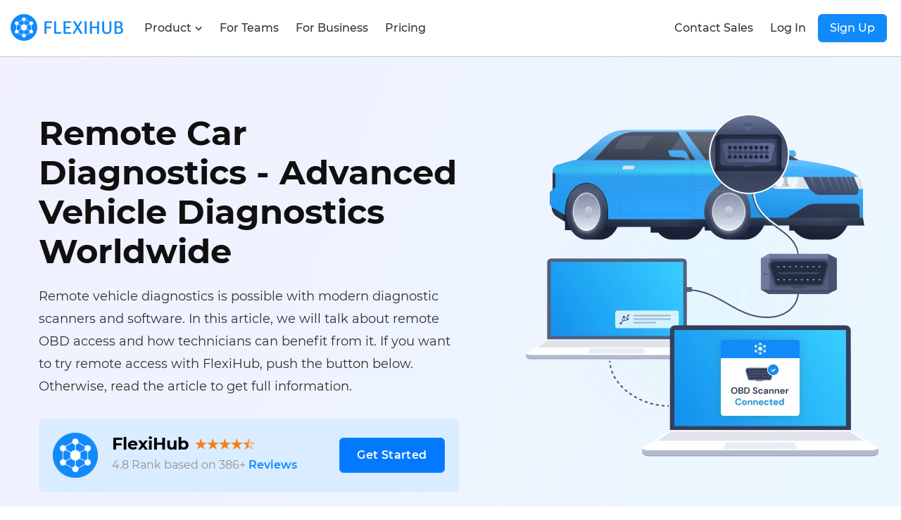

--- FILE ---
content_type: text/html; charset=UTF-8
request_url: https://www.flexihub.com/remote-vehicle-diagnostics/
body_size: 84588
content:













	

	
	
	


					
			
										
	



<!DOCTYPE html>
<html lang="en">
<head>
<title>Remote Vehicle Diagnostics [Definitive Guide]</title>
  <!-- meta start -->
<meta http-equiv="Content-Type" content="text/html; charset=utf-8"/>
<meta http-equiv="X-UA-Compatible" content="IE=edge"/>
<meta name="viewport" lang="en" content="width=device-width, initial-scale=1"/>
<meta name="description" lang="en" content="Remote car diagnostics  - its benefits over the traditional methods, and how to implement cost-effective remote car monitoring."/>

<!-- meta stop --><!-- canonical page start -->
			<link rel="canonical" href="https://www.flexihub.com/remote-vehicle-diagnostics/"/>
	<!-- canonical page stop -->




<meta property='og:title' lang="" content="Remote Vehicle Diagnostics [Definitive Guide]" />
<meta property='og:image' lang="" content="https://www.flexihub.com/images/upload/og_fh.jpg" />
<meta property='og:image:alt' lang="" content="Remote Vehicle Diagnostics [Definitive Guide]" />
<meta property='og:site_name' lang="" content="FlexiHub" />
<meta property='og:type' lang="" content="article" />
<meta property='og:url' lang="" content="https://www.flexihub.com/remote-vehicle-diagnostics/" />
<meta name='twitter:title' lang="" content="Remote Vehicle Diagnostics [Definitive Guide]" />
<meta name="twitter:image:alt" lang="" content="Remote Vehicle Diagnostics [Definitive Guide]" />
<meta name='twitter:image' lang="" content="https://www.flexihub.com/images/upload/og_fh.jpg" />
<meta name='twitter:card' lang="" content="summary_large_image" />
<meta name='twitter:site' lang="" content="@EltimaSoftware" />
    
<meta property='og:description' lang="" content="Remote car diagnostics  - its benefits over the traditional methods, and how to implement cost-effective remote car monitoring." />
<meta name='twitter:description' lang="" content="Remote car diagnostics  - its benefits over the traditional methods, and how to implement cost-effective remote car monitoring." />
<!--alternate pages -->
<link rel="alternate" hreflang="x-default" href="https://www.flexihub.com/remote-vehicle-diagnostics/" />
<link rel="alternate" hreflang="en" href="https://www.flexihub.com/remote-vehicle-diagnostics/" />
<link rel="alternate" hreflang="fr" href="https://www.flexihub.com/fr/remote-vehicle-diagnostics/" />
<link rel="alternate" hreflang="de" href="https://www.flexihub.com/de/remote-vehicle-diagnostics/" />
<link rel="alternate" hreflang="ja" href="https://www.flexihub.com/jp/remote-vehicle-diagnostics/" />
<link rel="alternate" hreflang="es" href="https://www.flexihub.com/es/remote-vehicle-diagnostics/" />
<link rel="alternate" hreflang="it" href="https://www.flexihub.com/it/remote-vehicle-diagnostics/" />
<link rel="alternate" hreflang="pt" href="https://www.flexihub.com/pt/remote-vehicle-diagnostics/" />
<!-- favicon start -->
<link href="/apple-touch-icon-144x144-precomposed.png" rel="apple-touch-icon-precomposed" sizes="144x144">
<link href="/apple-touch-icon-120x120-precomposed.png" rel="apple-touch-icon-precomposed" sizes="120x120">
<link href="/apple-touch-icon-114x114-precomposed.png" rel="apple-touch-icon-precomposed" sizes="114x114">
<link href="/apple-touch-icon-72x72-precomposed.png" rel="apple-touch-icon-precomposed" sizes="72x72">
<link href="/apple-touch-icon-57x57-precomposed.png" rel="apple-touch-icon-precomposed" sizes="57x57">

<link rel="apple-touch-icon" sizes="57x57" href="/apple-touch-icon-57x57.png">
<link rel="apple-touch-icon" sizes="60x60" href="/apple-touch-icon-60x60.png">
<link rel="apple-touch-icon" sizes="72x72" href="/apple-touch-icon-72x72.png">
<link rel="apple-touch-icon" sizes="76x76" href="/apple-touch-icon-76x76.png">
<link rel="apple-touch-icon" sizes="114x114" href="/apple-touch-icon-114x114.png">
<link rel="apple-touch-icon" sizes="120x120" href="/apple-touch-icon-120x120.png">
<link rel="apple-touch-icon" sizes="144x144" href="/apple-touch-icon-144x144.png">
<link rel="apple-touch-icon" sizes="152x152" href="/apple-touch-icon-152x152.png">
<link rel="apple-touch-icon" sizes="180x180" href="/apple-touch-icon-180x180.png">

<link rel="icon" type="image/png" sizes="192x192" href="/android-chrome-192x192.png">
<link rel="icon" type="image/png" sizes="96x96" href="/favicon-96x96.png">
<link rel="icon" type="image/png" sizes="32x32" href="/favicon-32x32.png">
<link rel="icon" type="image/png" sizes="16x16" href="/favicon-16x16.png">

<link rel="manifest" href="/manifest.json">
<meta name="msapplication-TileColor" content="#da532c">
<meta name="msapplication-TileImage" content="/mstile-144x144.png">
<meta name="theme-color" content="#ffffff">
<link rel="shortcut icon" href="/favicon.ico">
<link rel="icon" href="/favicon.ico">	
<link rel="mask-icon" href="/safari-pinned-tab.svg" color="#5bbad5">
<!-- favicon stop --><!--  styles start -->	
	<link rel="preload" as="font" crossorigin type="font/ttf" onload="this.rel='stylesheet'" href="/styles/Montserrat/Montserrat-variations.ttf" >
	<link rel="preload" as="font" crossorigin type="font/woff" onload="this.rel='stylesheet'" href="/styles/ElmeticaNew.woff" >

		
		<style>
	/*!
 * Bootstrap v3.2.0 (http://getbootstrap.com)
 * Copyright 2011-2014 Twitter, Inc.
 * Licensed under MIT (https://github.com/twbs/bootstrap/blob/master/LICENSE)
 *//*! normalize.css v3.0.1 | MIT License | git.io/normalize */html{font-family:sans-serif;-webkit-text-size-adjust:100%;-ms-text-size-adjust:100%}body{margin:0}article,aside,details,figcaption,figure,footer,header,hgroup,main,nav,section,summary{display:block}audio,canvas,progress,video{display:inline-block;vertical-align:baseline}audio:not([controls]){display:none;height:0}[hidden],template{display:none}a{background:0 0}a:active,a:hover{outline:0}abbr[title]{border-bottom:1px dotted}b,strong{font-weight:700}dfn{font-style:italic}h1{margin:.67em 0;font-size:2em}mark{color:#000;background:#ff0}small{font-size:80%}sub,sup{position:relative;font-size:75%;line-height:0;vertical-align:baseline}sup{top:-.5em}sub{bottom:-.25em}img{border:0}svg:not(:root){overflow:hidden}figure{margin:1em 40px}hr{height:0;-webkit-box-sizing:content-box;-moz-box-sizing:content-box;box-sizing:content-box}pre{overflow:auto}code,kbd,pre,samp{font-family:monospace,monospace;font-size:1em}button,input,optgroup,select,textarea{margin:0;font:inherit;color:inherit}button{overflow:visible}button,select{text-transform:none}button,html input[type=button],input[type=reset],input[type=submit]{-webkit-appearance:button;cursor:pointer}button[disabled],html input[disabled]{cursor:default}button::-moz-focus-inner,input::-moz-focus-inner{padding:0;border:0}input{line-height:normal}input[type=checkbox],input[type=radio]{-webkit-box-sizing:border-box;-moz-box-sizing:border-box;box-sizing:border-box;padding:0}input[type=number]::-webkit-inner-spin-button,input[type=number]::-webkit-outer-spin-button{height:auto}input[type=search]{-webkit-box-sizing:content-box;-moz-box-sizing:content-box;box-sizing:content-box;-webkit-appearance:textfield}input[type=search]::-webkit-search-cancel-button,input[type=search]::-webkit-search-decoration{-webkit-appearance:none}fieldset{padding:.35em .625em .75em;margin:0 2px;border:1px solid silver}legend{padding:0;border:0}textarea{overflow:auto}optgroup{font-weight:700}table{border-spacing:0;border-collapse:collapse}td,th{padding:0}@media print{*{color:#000!important;text-shadow:none!important;background:transparent!important;-webkit-box-shadow:none!important;box-shadow:none!important}a,a:visited{text-decoration:underline}a[href]:after{content:" (" attr(href) ")"}abbr[title]:after{content:" (" attr(title) ")"}a[href^="javascript:"]:after,a[href^="#"]:after{content:""}pre,blockquote{border:1px solid #999;page-break-inside:avoid}thead{display:table-header-group}tr,img{page-break-inside:avoid}img{max-width:100%!important}p,h2,h3{orphans:3;widows:3}h2,h3{page-break-after:avoid}select{background:#fff!important}.navbar{display:none}.table td,.table th{background-color:#fff!important}.btn>.caret,.dropup>.btn>.caret{border-top-color:#000!important}.label{border:1px solid #000}.table{border-collapse:collapse!important}.table-bordered th,.table-bordered td{border:1px solid #ddd!important}}@font-face{font-family:'Glyphicons Halflings';src:url(/styles/fonts/glyphicons-halflings-regular.eot);src:url(/styles/fonts/glyphicons-halflings-regular.eot?#iefix) format('embedded-opentype'),url(/styles/fonts/glyphicons-halflings-regular.woff) format('woff'),url(/styles/fonts/glyphicons-halflings-regular.ttf) format('truetype'),url(/styles/fonts/glyphicons-halflings-regular.svg#glyphicons_halflingsregular) format('svg')}.glyphicon{position:relative;top:1px;display:inline-block;font-family:'Glyphicons Halflings';font-style:normal;font-weight:400;line-height:1;-webkit-font-smoothing:antialiased;-moz-osx-font-smoothing:grayscale}.glyphicon-asterisk:before{content:"\2a"}.glyphicon-plus:before{content:"\2b"}.glyphicon-euro:before{content:"\20ac"}.glyphicon-minus:before{content:"\2212"}.glyphicon-cloud:before{content:"\2601"}.glyphicon-envelope:before{content:"\2709"}.glyphicon-pencil:before{content:"\270f"}.glyphicon-glass:before{content:"\e001"}.glyphicon-music:before{content:"\e002"}.glyphicon-search:before{content:"\e003"}.glyphicon-heart:before{content:"\e005"}.glyphicon-star:before{content:"\e006"}.glyphicon-star-empty:before{content:"\e007"}.glyphicon-user:before{content:"\e008"}.glyphicon-film:before{content:"\e009"}.glyphicon-th-large:before{content:"\e010"}.glyphicon-th:before{content:"\e011"}.glyphicon-th-list:before{content:"\e012"}.glyphicon-ok:before{content:"\e013"}.glyphicon-remove:before{content:"\e014"}.glyphicon-zoom-in:before{content:"\e015"}.glyphicon-zoom-out:before{content:"\e016"}.glyphicon-off:before{content:"\e017"}.glyphicon-signal:before{content:"\e018"}.glyphicon-cog:before{content:"\e019"}.glyphicon-trash:before{content:"\e020"}.glyphicon-home:before{content:"\e021"}.glyphicon-file:before{content:"\e022"}.glyphicon-time:before{content:"\e023"}.glyphicon-road:before{content:"\e024"}.glyphicon-download-alt:before{content:"\e025"}.glyphicon-download:before{content:"\e026"}.glyphicon-upload:before{content:"\e027"}.glyphicon-inbox:before{content:"\e028"}.glyphicon-play-circle:before{content:"\e029"}.glyphicon-repeat:before{content:"\e030"}.glyphicon-refresh:before{content:"\e031"}.glyphicon-list-alt:before{content:"\e032"}.glyphicon-lock:before{content:"\e033"}.glyphicon-flag:before{content:"\e034"}.glyphicon-headphones:before{content:"\e035"}.glyphicon-volume-off:before{content:"\e036"}.glyphicon-volume-down:before{content:"\e037"}.glyphicon-volume-up:before{content:"\e038"}.glyphicon-qrcode:before{content:"\e039"}.glyphicon-barcode:before{content:"\e040"}.glyphicon-tag:before{content:"\e041"}.glyphicon-tags:before{content:"\e042"}.glyphicon-book:before{content:"\e043"}.glyphicon-bookmark:before{content:"\e044"}.glyphicon-print:before{content:"\e045"}.glyphicon-camera:before{content:"\e046"}.glyphicon-font:before{content:"\e047"}.glyphicon-bold:before{content:"\e048"}.glyphicon-italic:before{content:"\e049"}.glyphicon-text-height:before{content:"\e050"}.glyphicon-text-width:before{content:"\e051"}.glyphicon-align-left:before{content:"\e052"}.glyphicon-align-center:before{content:"\e053"}.glyphicon-align-right:before{content:"\e054"}.glyphicon-align-justify:before{content:"\e055"}.glyphicon-list:before{content:"\e056"}.glyphicon-indent-left:before{content:"\e057"}.glyphicon-indent-right:before{content:"\e058"}.glyphicon-facetime-video:before{content:"\e059"}.glyphicon-picture:before{content:"\e060"}.glyphicon-map-marker:before{content:"\e062"}.glyphicon-adjust:before{content:"\e063"}.glyphicon-tint:before{content:"\e064"}.glyphicon-edit:before{content:"\e065"}.glyphicon-share:before{content:"\e066"}.glyphicon-check:before{content:"\e067"}.glyphicon-move:before{content:"\e068"}.glyphicon-step-backward:before{content:"\e069"}.glyphicon-fast-backward:before{content:"\e070"}.glyphicon-backward:before{content:"\e071"}.glyphicon-play:before{content:"\e072"}.glyphicon-pause:before{content:"\e073"}.glyphicon-stop:before{content:"\e074"}.glyphicon-forward:before{content:"\e075"}.glyphicon-fast-forward:before{content:"\e076"}.glyphicon-step-forward:before{content:"\e077"}.glyphicon-eject:before{content:"\e078"}.glyphicon-chevron-left:before{content:"\e079"}.glyphicon-chevron-right:before{content:"\e080"}.glyphicon-plus-sign:before{content:"\e081"}.glyphicon-minus-sign:before{content:"\e082"}.glyphicon-remove-sign:before{content:"\e083"}.glyphicon-ok-sign:before{content:"\e084"}.glyphicon-question-sign:before{content:"\e085"}.glyphicon-info-sign:before{content:"\e086"}.glyphicon-screenshot:before{content:"\e087"}.glyphicon-remove-circle:before{content:"\e088"}.glyphicon-ok-circle:before{content:"\e089"}.glyphicon-ban-circle:before{content:"\e090"}.glyphicon-arrow-left:before{content:"\e091"}.glyphicon-arrow-right:before{content:"\e092"}.glyphicon-arrow-up:before{content:"\e093"}.glyphicon-arrow-down:before{content:"\e094"}.glyphicon-share-alt:before{content:"\e095"}.glyphicon-resize-full:before{content:"\e096"}.glyphicon-resize-small:before{content:"\e097"}.glyphicon-exclamation-sign:before{content:"\e101"}.glyphicon-gift:before{content:"\e102"}.glyphicon-leaf:before{content:"\e103"}.glyphicon-fire:before{content:"\e104"}.glyphicon-eye-open:before{content:"\e105"}.glyphicon-eye-close:before{content:"\e106"}.glyphicon-warning-sign:before{content:"\e107"}.glyphicon-plane:before{content:"\e108"}.glyphicon-calendar:before{content:"\e109"}.glyphicon-random:before{content:"\e110"}.glyphicon-comment:before{content:"\e111"}.glyphicon-magnet:before{content:"\e112"}.glyphicon-chevron-up:before{content:"\e113"}.glyphicon-chevron-down:before{content:"\e114"}.glyphicon-retweet:before{content:"\e115"}.glyphicon-shopping-cart:before{content:"\e116"}.glyphicon-folder-close:before{content:"\e117"}.glyphicon-folder-open:before{content:"\e118"}.glyphicon-resize-vertical:before{content:"\e119"}.glyphicon-resize-horizontal:before{content:"\e120"}.glyphicon-hdd:before{content:"\e121"}.glyphicon-bullhorn:before{content:"\e122"}.glyphicon-bell:before{content:"\e123"}.glyphicon-certificate:before{content:"\e124"}.glyphicon-thumbs-up:before{content:"\e125"}.glyphicon-thumbs-down:before{content:"\e126"}.glyphicon-hand-right:before{content:"\e127"}.glyphicon-hand-left:before{content:"\e128"}.glyphicon-hand-up:before{content:"\e129"}.glyphicon-hand-down:before{content:"\e130"}.glyphicon-circle-arrow-right:before{content:"\e131"}.glyphicon-circle-arrow-left:before{content:"\e132"}.glyphicon-circle-arrow-up:before{content:"\e133"}.glyphicon-circle-arrow-down:before{content:"\e134"}.glyphicon-globe:before{content:"\e135"}.glyphicon-wrench:before{content:"\e136"}.glyphicon-tasks:before{content:"\e137"}.glyphicon-filter:before{content:"\e138"}.glyphicon-briefcase:before{content:"\e139"}.glyphicon-fullscreen:before{content:"\e140"}.glyphicon-dashboard:before{content:"\e141"}.glyphicon-paperclip:before{content:"\e142"}.glyphicon-heart-empty:before{content:"\e143"}.glyphicon-link:before{content:"\e144"}.glyphicon-phone:before{content:"\e145"}.glyphicon-pushpin:before{content:"\e146"}.glyphicon-usd:before{content:"\e148"}.glyphicon-gbp:before{content:"\e149"}.glyphicon-sort:before{content:"\e150"}.glyphicon-sort-by-alphabet:before{content:"\e151"}.glyphicon-sort-by-alphabet-alt:before{content:"\e152"}.glyphicon-sort-by-order:before{content:"\e153"}.glyphicon-sort-by-order-alt:before{content:"\e154"}.glyphicon-sort-by-attributes:before{content:"\e155"}.glyphicon-sort-by-attributes-alt:before{content:"\e156"}.glyphicon-unchecked:before{content:"\e157"}.glyphicon-expand:before{content:"\e158"}.glyphicon-collapse-down:before{content:"\e159"}.glyphicon-collapse-up:before{content:"\e160"}.glyphicon-log-in:before{content:"\e161"}.glyphicon-flash:before{content:"\e162"}.glyphicon-log-out:before{content:"\e163"}.glyphicon-new-window:before{content:"\e164"}.glyphicon-record:before{content:"\e165"}.glyphicon-save:before{content:"\e166"}.glyphicon-open:before{content:"\e167"}.glyphicon-saved:before{content:"\e168"}.glyphicon-import:before{content:"\e169"}.glyphicon-export:before{content:"\e170"}.glyphicon-send:before{content:"\e171"}.glyphicon-floppy-disk:before{content:"\e172"}.glyphicon-floppy-saved:before{content:"\e173"}.glyphicon-floppy-remove:before{content:"\e174"}.glyphicon-floppy-save:before{content:"\e175"}.glyphicon-floppy-open:before{content:"\e176"}.glyphicon-credit-card:before{content:"\e177"}.glyphicon-transfer:before{content:"\e178"}.glyphicon-cutlery:before{content:"\e179"}.glyphicon-header:before{content:"\e180"}.glyphicon-compressed:before{content:"\e181"}.glyphicon-earphone:before{content:"\e182"}.glyphicon-phone-alt:before{content:"\e183"}.glyphicon-tower:before{content:"\e184"}.glyphicon-stats:before{content:"\e185"}.glyphicon-sd-video:before{content:"\e186"}.glyphicon-hd-video:before{content:"\e187"}.glyphicon-subtitles:before{content:"\e188"}.glyphicon-sound-stereo:before{content:"\e189"}.glyphicon-sound-dolby:before{content:"\e190"}.glyphicon-sound-5-1:before{content:"\e191"}.glyphicon-sound-6-1:before{content:"\e192"}.glyphicon-sound-7-1:before{content:"\e193"}.glyphicon-copyright-mark:before{content:"\e194"}.glyphicon-registration-mark:before{content:"\e195"}.glyphicon-cloud-download:before{content:"\e197"}.glyphicon-cloud-upload:before{content:"\e198"}.glyphicon-tree-conifer:before{content:"\e199"}.glyphicon-tree-deciduous:before{content:"\e200"}*{-webkit-box-sizing:border-box;-moz-box-sizing:border-box;box-sizing:border-box}:before,:after{-webkit-box-sizing:border-box;-moz-box-sizing:border-box;box-sizing:border-box}html{font-size:10px;-webkit-tap-highlight-color:rgba(0,0,0,0)}body{font-family:Helvetica,Helvetica,Arial,sans-serif;font-size:14px;line-height:1.42857143;color:#333;background-color:#fff}input,button,select,textarea{font-family:inherit;font-size:inherit;line-height:inherit}a{color:#428bca;text-decoration:none}a:hover,a:focus{color:#2a6496;text-decoration:underline}a:focus{outline:thin dotted;outline:5px auto -webkit-focus-ring-color;outline-offset:-2px}figure{margin:0}img{vertical-align:middle}.img-responsive,.thumbnail>img,.thumbnail a>img,.carousel-inner>.item>img,.carousel-inner>.item>a>img{display:block;width:100% \9;max-width:100%;height:auto}.img-rounded{border-radius:6px}.img-thumbnail{display:inline-block;width:100% \9;max-width:100%;height:auto;padding:4px;line-height:1.42857143;background-color:#fff;border:1px solid #ddd;border-radius:4px;-webkit-transition:all .2s ease-in-out;-o-transition:all .2s ease-in-out;transition:all .2s ease-in-out}.img-circle{border-radius:50%}hr{margin-top:20px;margin-bottom:20px;border:0;border-top:1px solid #eee}.sr-only{position:absolute;width:1px;height:1px;padding:0;margin:-1px;overflow:hidden;clip:rect(0,0,0,0);border:0}.sr-only-focusable:active,.sr-only-focusable:focus{position:static;width:auto;height:auto;margin:0;overflow:visible;clip:auto}h1,h2,h3,h4,h5,h6,.h1,.h2,.h3,.h4,.h5,.h6{font-family:inherit;font-weight:500;line-height:1.1;color:inherit}h1 small,h2 small,h3 small,h4 small,h5 small,h6 small,.h1 small,.h2 small,.h3 small,.h4 small,.h5 small,.h6 small,h1 .small,h2 .small,h3 .small,h4 .small,h5 .small,h6 .small,.h1 .small,.h2 .small,.h3 .small,.h4 .small,.h5 .small,.h6 .small{font-weight:400;line-height:1;color:#777}h1,.h1,h2,.h2,h3,.h3{margin-top:20px;margin-bottom:10px}h1 small,.h1 small,h2 small,.h2 small,h3 small,.h3 small,h1 .small,.h1 .small,h2 .small,.h2 .small,h3 .small,.h3 .small{font-size:65%}h4,.h4,h5,.h5,h6,.h6{margin-top:10px;margin-bottom:10px}h4 small,.h4 small,h5 small,.h5 small,h6 small,.h6 small,h4 .small,.h4 .small,h5 .small,.h5 .small,h6 .small,.h6 .small{font-size:75%}h1,.h1{font-size:36px}h2,.h2{font-size:30px}h3,.h3{font-size:24px}h4,.h4{font-size:18px}h5,.h5{font-size:14px}h6,.h6{font-size:12px}p{margin:0 0 10px}.lead{margin-bottom:20px;font-size:16px;font-weight:300;line-height:1.4}@media (min-width:768px){.lead{font-size:21px}}small,.small{font-size:85%}cite{font-style:normal}mark,.mark{padding:.2em;background-color:#fcf8e3}.text-left{text-align:left}.text-right{text-align:right}.text-center{text-align:center}.text-justify{text-align:justify}.text-nowrap{white-space:nowrap}.text-lowercase{text-transform:lowercase}.text-uppercase{text-transform:uppercase}.text-capitalize{text-transform:capitalize}.text-muted{color:#777}.text-primary{color:#428bca}a.text-primary:hover{color:#3071a9}.text-success{color:#3c763d}a.text-success:hover{color:#2b542c}.text-info{color:#31708f}a.text-info:hover{color:#245269}.text-warning{color:#8a6d3b}a.text-warning:hover{color:#66512c}.text-danger{color:#a94442}a.text-danger:hover{color:#843534}.bg-primary{color:#fff;background-color:#428bca}a.bg-primary:hover{background-color:#3071a9}.bg-success{background-color:#dff0d8}a.bg-success:hover{background-color:#c1e2b3}.bg-info{background-color:#d9edf7}a.bg-info:hover{background-color:#afd9ee}.bg-warning{background-color:#fcf8e3}a.bg-warning:hover{background-color:#f7ecb5}.bg-danger{background-color:#f2dede}a.bg-danger:hover{background-color:#e4b9b9}.page-header{padding-bottom:9px;margin:40px 0 20px;border-bottom:1px solid #eee}ul,ol{margin-top:0;margin-bottom:10px}ul ul,ol ul,ul ol,ol ol{margin-bottom:0}.list-unstyled{padding-left:0;list-style:none}.list-inline{padding-left:0;margin-left:-5px;list-style:none}.list-inline>li{display:inline-block;padding-right:5px;padding-left:5px}dl{margin-top:0;margin-bottom:20px}dt,dd{line-height:1.42857143}dt{font-weight:700}dd{margin-left:0}@media (min-width:768px){.dl-horizontal dt{float:left;width:160px;overflow:hidden;clear:left;text-align:right;text-overflow:ellipsis;white-space:nowrap}.dl-horizontal dd{margin-left:180px}}abbr[title],abbr[data-original-title]{cursor:help;border-bottom:1px dotted #777}.initialism{font-size:90%;text-transform:uppercase}blockquote{padding:10px 20px;margin:0 0 20px;font-size:17.5px;border-left:5px solid #eee}blockquote p:last-child,blockquote ul:last-child,blockquote ol:last-child{margin-bottom:0}blockquote footer,blockquote small,blockquote .small{display:block;font-size:80%;line-height:1.42857143;color:#777}blockquote footer:before,blockquote small:before,blockquote .small:before{content:'\2014 \00A0'}.blockquote-reverse,blockquote.pull-right{padding-right:15px;padding-left:0;text-align:right;border-right:5px solid #eee;border-left:0}.blockquote-reverse footer:before,blockquote.pull-right footer:before,.blockquote-reverse small:before,blockquote.pull-right small:before,.blockquote-reverse .small:before,blockquote.pull-right .small:before{content:''}.blockquote-reverse footer:after,blockquote.pull-right footer:after,.blockquote-reverse small:after,blockquote.pull-right small:after,.blockquote-reverse .small:after,blockquote.pull-right .small:after{content:'\00A0 \2014'}blockquote:before,blockquote:after{content:""}address{margin-bottom:20px;font-style:normal;line-height:1.42857143}code,kbd,pre,samp{font-family:Menlo,Monaco,Consolas,"Courier New",monospace}code{padding:2px 4px;font-size:90%;color:#c7254e;background-color:#f9f2f4;border-radius:4px}kbd{padding:2px 4px;font-size:90%;color:#fff;background-color:#333;border-radius:3px;-webkit-box-shadow:inset 0 -1px 0 rgba(0,0,0,.25);box-shadow:inset 0 -1px 0 rgba(0,0,0,.25)}kbd kbd{padding:0;font-size:100%;-webkit-box-shadow:none;box-shadow:none}pre{display:block;padding:9.5px;margin:0 0 10px;font-size:13px;line-height:1.42857143;color:#333;word-break:break-all;word-wrap:break-word;background-color:#f5f5f5;border:1px solid #ccc;border-radius:4px}pre code{padding:0;font-size:inherit;color:inherit;white-space:pre-wrap;background-color:transparent;border-radius:0}.pre-scrollable{max-height:340px;overflow-y:scroll}.container{padding-right:15px;padding-left:15px;margin-right:auto;margin-left:auto}@media (min-width:768px){.container{width:750px}}@media (min-width:992px){.container{width:970px}}@media (min-width:1200px){.container{width:1170px}}.container-fluid{padding-right:15px;padding-left:15px;margin-right:auto;margin-left:auto}.row{margin-right:-15px;margin-left:-15px}.col-xs-1,.col-sm-1,.col-md-1,.col-lg-1,.col-xs-2,.col-sm-2,.col-md-2,.col-lg-2,.col-xs-3,.col-sm-3,.col-md-3,.col-lg-3,.col-xs-4,.col-sm-4,.col-md-4,.col-lg-4,.col-xs-5,.col-sm-5,.col-md-5,.col-lg-5,.col-xs-6,.col-sm-6,.col-md-6,.col-lg-6,.col-xs-7,.col-sm-7,.col-md-7,.col-lg-7,.col-xs-8,.col-sm-8,.col-md-8,.col-lg-8,.col-xs-9,.col-sm-9,.col-md-9,.col-lg-9,.col-xs-10,.col-sm-10,.col-md-10,.col-lg-10,.col-xs-11,.col-sm-11,.col-md-11,.col-lg-11,.col-xs-12,.col-sm-12,.col-md-12,.col-lg-12{position:relative;min-height:1px;padding-right:15px;padding-left:15px}.col-xs-1,.col-xs-2,.col-xs-3,.col-xs-4,.col-xs-5,.col-xs-6,.col-xs-7,.col-xs-8,.col-xs-9,.col-xs-10,.col-xs-11,.col-xs-12{float:left}.col-xs-12{width:100%}.col-xs-11{width:91.66666667%}.col-xs-10{width:83.33333333%}.col-xs-9{width:75%}.col-xs-8{width:66.66666667%}.col-xs-7{width:58.33333333%}.col-xs-6{width:50%}.col-xs-5{width:41.66666667%}.col-xs-4{width:33.33333333%}.col-xs-3{width:25%}.col-xs-2{width:16.66666667%}.col-xs-1{width:8.33333333%}.col-xs-pull-12{right:100%}.col-xs-pull-11{right:91.66666667%}.col-xs-pull-10{right:83.33333333%}.col-xs-pull-9{right:75%}.col-xs-pull-8{right:66.66666667%}.col-xs-pull-7{right:58.33333333%}.col-xs-pull-6{right:50%}.col-xs-pull-5{right:41.66666667%}.col-xs-pull-4{right:33.33333333%}.col-xs-pull-3{right:25%}.col-xs-pull-2{right:16.66666667%}.col-xs-pull-1{right:8.33333333%}.col-xs-pull-0{right:auto}.col-xs-push-12{left:100%}.col-xs-push-11{left:91.66666667%}.col-xs-push-10{left:83.33333333%}.col-xs-push-9{left:75%}.col-xs-push-8{left:66.66666667%}.col-xs-push-7{left:58.33333333%}.col-xs-push-6{left:50%}.col-xs-push-5{left:41.66666667%}.col-xs-push-4{left:33.33333333%}.col-xs-push-3{left:25%}.col-xs-push-2{left:16.66666667%}.col-xs-push-1{left:8.33333333%}.col-xs-push-0{left:auto}.col-xs-offset-12{margin-left:100%}.col-xs-offset-11{margin-left:91.66666667%}.col-xs-offset-10{margin-left:83.33333333%}.col-xs-offset-9{margin-left:75%}.col-xs-offset-8{margin-left:66.66666667%}.col-xs-offset-7{margin-left:58.33333333%}.col-xs-offset-6{margin-left:50%}.col-xs-offset-5{margin-left:41.66666667%}.col-xs-offset-4{margin-left:33.33333333%}.col-xs-offset-3{margin-left:25%}.col-xs-offset-2{margin-left:16.66666667%}.col-xs-offset-1{margin-left:8.33333333%}.col-xs-offset-0{margin-left:0}@media (min-width:768px){.col-sm-1,.col-sm-2,.col-sm-3,.col-sm-4,.col-sm-5,.col-sm-6,.col-sm-7,.col-sm-8,.col-sm-9,.col-sm-10,.col-sm-11,.col-sm-12{float:left}.col-sm-12{width:100%}.col-sm-11{width:91.66666667%}.col-sm-10{width:83.33333333%}.col-sm-9{width:75%}.col-sm-8{width:66.66666667%}.col-sm-7{width:58.33333333%}.col-sm-6{width:50%}.col-sm-5{width:41.66666667%}.col-sm-4{width:33.33333333%}.col-sm-3{width:25%}.col-sm-2{width:16.66666667%}.col-sm-1{width:8.33333333%}.col-sm-pull-12{right:100%}.col-sm-pull-11{right:91.66666667%}.col-sm-pull-10{right:83.33333333%}.col-sm-pull-9{right:75%}.col-sm-pull-8{right:66.66666667%}.col-sm-pull-7{right:58.33333333%}.col-sm-pull-6{right:50%}.col-sm-pull-5{right:41.66666667%}.col-sm-pull-4{right:33.33333333%}.col-sm-pull-3{right:25%}.col-sm-pull-2{right:16.66666667%}.col-sm-pull-1{right:8.33333333%}.col-sm-pull-0{right:auto}.col-sm-push-12{left:100%}.col-sm-push-11{left:91.66666667%}.col-sm-push-10{left:83.33333333%}.col-sm-push-9{left:75%}.col-sm-push-8{left:66.66666667%}.col-sm-push-7{left:58.33333333%}.col-sm-push-6{left:50%}.col-sm-push-5{left:41.66666667%}.col-sm-push-4{left:33.33333333%}.col-sm-push-3{left:25%}.col-sm-push-2{left:16.66666667%}.col-sm-push-1{left:8.33333333%}.col-sm-push-0{left:auto}.col-sm-offset-12{margin-left:100%}.col-sm-offset-11{margin-left:91.66666667%}.col-sm-offset-10{margin-left:83.33333333%}.col-sm-offset-9{margin-left:75%}.col-sm-offset-8{margin-left:66.66666667%}.col-sm-offset-7{margin-left:58.33333333%}.col-sm-offset-6{margin-left:50%}.col-sm-offset-5{margin-left:41.66666667%}.col-sm-offset-4{margin-left:33.33333333%}.col-sm-offset-3{margin-left:25%}.col-sm-offset-2{margin-left:16.66666667%}.col-sm-offset-1{margin-left:8.33333333%}.col-sm-offset-0{margin-left:0}}@media (min-width:992px){.col-md-1,.col-md-2,.col-md-3,.col-md-4,.col-md-5,.col-md-6,.col-md-7,.col-md-8,.col-md-9,.col-md-10,.col-md-11,.col-md-12{float:left}.col-md-12{width:100%}.col-md-11{width:91.66666667%}.col-md-10{width:83.33333333%}.col-md-9{width:75%}.col-md-8{width:66.66666667%}.col-md-7{width:58.33333333%}.col-md-6{width:50%}.col-md-5{width:41.66666667%}.col-md-4{width:33.33333333%}.col-md-3{width:25%}.col-md-2{width:16.66666667%}.col-md-1{width:8.33333333%}.col-md-pull-12{right:100%}.col-md-pull-11{right:91.66666667%}.col-md-pull-10{right:83.33333333%}.col-md-pull-9{right:75%}.col-md-pull-8{right:66.66666667%}.col-md-pull-7{right:58.33333333%}.col-md-pull-6{right:50%}.col-md-pull-5{right:41.66666667%}.col-md-pull-4{right:33.33333333%}.col-md-pull-3{right:25%}.col-md-pull-2{right:16.66666667%}.col-md-pull-1{right:8.33333333%}.col-md-pull-0{right:auto}.col-md-push-12{left:100%}.col-md-push-11{left:91.66666667%}.col-md-push-10{left:83.33333333%}.col-md-push-9{left:75%}.col-md-push-8{left:66.66666667%}.col-md-push-7{left:58.33333333%}.col-md-push-6{left:50%}.col-md-push-5{left:41.66666667%}.col-md-push-4{left:33.33333333%}.col-md-push-3{left:25%}.col-md-push-2{left:16.66666667%}.col-md-push-1{left:8.33333333%}.col-md-push-0{left:auto}.col-md-offset-12{margin-left:100%}.col-md-offset-11{margin-left:91.66666667%}.col-md-offset-10{margin-left:83.33333333%}.col-md-offset-9{margin-left:75%}.col-md-offset-8{margin-left:66.66666667%}.col-md-offset-7{margin-left:58.33333333%}.col-md-offset-6{margin-left:50%}.col-md-offset-5{margin-left:41.66666667%}.col-md-offset-4{margin-left:33.33333333%}.col-md-offset-3{margin-left:25%}.col-md-offset-2{margin-left:16.66666667%}.col-md-offset-1{margin-left:8.33333333%}.col-md-offset-0{margin-left:0}}@media (min-width:1200px){.col-lg-1,.col-lg-2,.col-lg-3,.col-lg-4,.col-lg-5,.col-lg-6,.col-lg-7,.col-lg-8,.col-lg-9,.col-lg-10,.col-lg-11,.col-lg-12{float:left}.col-lg-12{width:100%}.col-lg-11{width:91.66666667%}.col-lg-10{width:83.33333333%}.col-lg-9{width:75%}.col-lg-8{width:66.66666667%}.col-lg-7{width:58.33333333%}.col-lg-6{width:50%}.col-lg-5{width:41.66666667%}.col-lg-4{width:33.33333333%}.col-lg-3{width:25%}.col-lg-2{width:16.66666667%}.col-lg-1{width:8.33333333%}.col-lg-pull-12{right:100%}.col-lg-pull-11{right:91.66666667%}.col-lg-pull-10{right:83.33333333%}.col-lg-pull-9{right:75%}.col-lg-pull-8{right:66.66666667%}.col-lg-pull-7{right:58.33333333%}.col-lg-pull-6{right:50%}.col-lg-pull-5{right:41.66666667%}.col-lg-pull-4{right:33.33333333%}.col-lg-pull-3{right:25%}.col-lg-pull-2{right:16.66666667%}.col-lg-pull-1{right:8.33333333%}.col-lg-pull-0{right:auto}.col-lg-push-12{left:100%}.col-lg-push-11{left:91.66666667%}.col-lg-push-10{left:83.33333333%}.col-lg-push-9{left:75%}.col-lg-push-8{left:66.66666667%}.col-lg-push-7{left:58.33333333%}.col-lg-push-6{left:50%}.col-lg-push-5{left:41.66666667%}.col-lg-push-4{left:33.33333333%}.col-lg-push-3{left:25%}.col-lg-push-2{left:16.66666667%}.col-lg-push-1{left:8.33333333%}.col-lg-push-0{left:auto}.col-lg-offset-12{margin-left:100%}.col-lg-offset-11{margin-left:91.66666667%}.col-lg-offset-10{margin-left:83.33333333%}.col-lg-offset-9{margin-left:75%}.col-lg-offset-8{margin-left:66.66666667%}.col-lg-offset-7{margin-left:58.33333333%}.col-lg-offset-6{margin-left:50%}.col-lg-offset-5{margin-left:41.66666667%}.col-lg-offset-4{margin-left:33.33333333%}.col-lg-offset-3{margin-left:25%}.col-lg-offset-2{margin-left:16.66666667%}.col-lg-offset-1{margin-left:8.33333333%}.col-lg-offset-0{margin-left:0}}table{background-color:transparent}th{text-align:left}.table{width:100%;max-width:100%;margin-bottom:20px}.table>thead>tr>th,.table>tbody>tr>th,.table>tfoot>tr>th,.table>thead>tr>td,.table>tbody>tr>td,.table>tfoot>tr>td{padding:8px;line-height:1.42857143;vertical-align:top;border-top:1px solid #ddd}.table>thead>tr>th{vertical-align:bottom;border-bottom:2px solid #ddd}.table>caption+thead>tr:first-child>th,.table>colgroup+thead>tr:first-child>th,.table>thead:first-child>tr:first-child>th,.table>caption+thead>tr:first-child>td,.table>colgroup+thead>tr:first-child>td,.table>thead:first-child>tr:first-child>td{border-top:0}.table>tbody+tbody{border-top:2px solid #ddd}.table .table{background-color:#fff}.table-condensed>thead>tr>th,.table-condensed>tbody>tr>th,.table-condensed>tfoot>tr>th,.table-condensed>thead>tr>td,.table-condensed>tbody>tr>td,.table-condensed>tfoot>tr>td{padding:5px}.table-bordered{border:1px solid #ddd}.table-bordered>thead>tr>th,.table-bordered>tbody>tr>th,.table-bordered>tfoot>tr>th,.table-bordered>thead>tr>td,.table-bordered>tbody>tr>td,.table-bordered>tfoot>tr>td{border:1px solid #ddd}.table-bordered>thead>tr>th,.table-bordered>thead>tr>td{border-bottom-width:2px}.table-striped>tbody>tr:nth-child(odd)>td,.table-striped>tbody>tr:nth-child(odd)>th{background-color:#f9f9f9}.table-hover>tbody>tr:hover>td,.table-hover>tbody>tr:hover>th{background-color:#f5f5f5}table col[class*=col-]{position:static;display:table-column;float:none}table td[class*=col-],table th[class*=col-]{position:static;display:table-cell;float:none}.table>thead>tr>td.active,.table>tbody>tr>td.active,.table>tfoot>tr>td.active,.table>thead>tr>th.active,.table>tbody>tr>th.active,.table>tfoot>tr>th.active,.table>thead>tr.active>td,.table>tbody>tr.active>td,.table>tfoot>tr.active>td,.table>thead>tr.active>th,.table>tbody>tr.active>th,.table>tfoot>tr.active>th{background-color:#f5f5f5}.table-hover>tbody>tr>td.active:hover,.table-hover>tbody>tr>th.active:hover,.table-hover>tbody>tr.active:hover>td,.table-hover>tbody>tr:hover>.active,.table-hover>tbody>tr.active:hover>th{background-color:#e8e8e8}.table>thead>tr>td.success,.table>tbody>tr>td.success,.table>tfoot>tr>td.success,.table>thead>tr>th.success,.table>tbody>tr>th.success,.table>tfoot>tr>th.success,.table>thead>tr.success>td,.table>tbody>tr.success>td,.table>tfoot>tr.success>td,.table>thead>tr.success>th,.table>tbody>tr.success>th,.table>tfoot>tr.success>th{background-color:#dff0d8}.table-hover>tbody>tr>td.success:hover,.table-hover>tbody>tr>th.success:hover,.table-hover>tbody>tr.success:hover>td,.table-hover>tbody>tr:hover>.success,.table-hover>tbody>tr.success:hover>th{background-color:#d0e9c6}.table>thead>tr>td.info,.table>tbody>tr>td.info,.table>tfoot>tr>td.info,.table>thead>tr>th.info,.table>tbody>tr>th.info,.table>tfoot>tr>th.info,.table>thead>tr.info>td,.table>tbody>tr.info>td,.table>tfoot>tr.info>td,.table>thead>tr.info>th,.table>tbody>tr.info>th,.table>tfoot>tr.info>th{background-color:#d9edf7}.table-hover>tbody>tr>td.info:hover,.table-hover>tbody>tr>th.info:hover,.table-hover>tbody>tr.info:hover>td,.table-hover>tbody>tr:hover>.info,.table-hover>tbody>tr.info:hover>th{background-color:#c4e3f3}.table>thead>tr>td.warning,.table>tbody>tr>td.warning,.table>tfoot>tr>td.warning,.table>thead>tr>th.warning,.table>tbody>tr>th.warning,.table>tfoot>tr>th.warning,.table>thead>tr.warning>td,.table>tbody>tr.warning>td,.table>tfoot>tr.warning>td,.table>thead>tr.warning>th,.table>tbody>tr.warning>th,.table>tfoot>tr.warning>th{background-color:#fcf8e3}.table-hover>tbody>tr>td.warning:hover,.table-hover>tbody>tr>th.warning:hover,.table-hover>tbody>tr.warning:hover>td,.table-hover>tbody>tr:hover>.warning,.table-hover>tbody>tr.warning:hover>th{background-color:#faf2cc}.table>thead>tr>td.danger,.table>tbody>tr>td.danger,.table>tfoot>tr>td.danger,.table>thead>tr>th.danger,.table>tbody>tr>th.danger,.table>tfoot>tr>th.danger,.table>thead>tr.danger>td,.table>tbody>tr.danger>td,.table>tfoot>tr.danger>td,.table>thead>tr.danger>th,.table>tbody>tr.danger>th,.table>tfoot>tr.danger>th{background-color:#f2dede}.table-hover>tbody>tr>td.danger:hover,.table-hover>tbody>tr>th.danger:hover,.table-hover>tbody>tr.danger:hover>td,.table-hover>tbody>tr:hover>.danger,.table-hover>tbody>tr.danger:hover>th{background-color:#ebcccc}@media screen and (max-width:767px){.table-responsive{width:100%;margin-bottom:15px;overflow-x:auto;overflow-y:hidden;-webkit-overflow-scrolling:touch;-ms-overflow-style:-ms-autohiding-scrollbar;border:1px solid #ddd}.table-responsive>.table{margin-bottom:0}.table-responsive>.table>thead>tr>th,.table-responsive>.table>tbody>tr>th,.table-responsive>.table>tfoot>tr>th,.table-responsive>.table>thead>tr>td,.table-responsive>.table>tbody>tr>td,.table-responsive>.table>tfoot>tr>td{white-space:nowrap}.table-responsive>.table-bordered{border:0}.table-responsive>.table-bordered>thead>tr>th:first-child,.table-responsive>.table-bordered>tbody>tr>th:first-child,.table-responsive>.table-bordered>tfoot>tr>th:first-child,.table-responsive>.table-bordered>thead>tr>td:first-child,.table-responsive>.table-bordered>tbody>tr>td:first-child,.table-responsive>.table-bordered>tfoot>tr>td:first-child{border-left:0}.table-responsive>.table-bordered>thead>tr>th:last-child,.table-responsive>.table-bordered>tbody>tr>th:last-child,.table-responsive>.table-bordered>tfoot>tr>th:last-child,.table-responsive>.table-bordered>thead>tr>td:last-child,.table-responsive>.table-bordered>tbody>tr>td:last-child,.table-responsive>.table-bordered>tfoot>tr>td:last-child{border-right:0}.table-responsive>.table-bordered>tbody>tr:last-child>th,.table-responsive>.table-bordered>tfoot>tr:last-child>th,.table-responsive>.table-bordered>tbody>tr:last-child>td,.table-responsive>.table-bordered>tfoot>tr:last-child>td{border-bottom:0}}fieldset{min-width:0;padding:0;margin:0;border:0}legend{display:block;width:100%;padding:0;margin-bottom:20px;font-size:21px;line-height:inherit;color:#333;border:0;border-bottom:1px solid #e5e5e5}label{display:inline-block;max-width:100%;margin-bottom:5px;font-weight:700}input[type=search]{-webkit-box-sizing:border-box;-moz-box-sizing:border-box;box-sizing:border-box}input[type=radio],input[type=checkbox]{margin:4px 0 0;margin-top:1px \9;line-height:normal}input[type=file]{display:block}input[type=range]{display:block;width:100%}select[multiple],select[size]{height:auto}input[type=file]:focus,input[type=radio]:focus,input[type=checkbox]:focus{outline:thin dotted;outline:5px auto -webkit-focus-ring-color;outline-offset:-2px}output{display:block;padding-top:7px;font-size:14px;line-height:1.42857143;color:#555}.form-control{display:block;width:100%;height:34px;padding:6px 12px;font-size:14px;line-height:1.42857143;color:#555;background-color:#fff;background-image:none;border:1px solid #ccc;border-radius:4px;-webkit-box-shadow:inset 0 1px 1px rgba(0,0,0,.075);box-shadow:inset 0 1px 1px rgba(0,0,0,.075);-webkit-transition:border-color ease-in-out .15s,-webkit-box-shadow ease-in-out .15s;-o-transition:border-color ease-in-out .15s,box-shadow ease-in-out .15s;transition:border-color ease-in-out .15s,box-shadow ease-in-out .15s}.form-control:focus{border-color:#66afe9;outline:0;-webkit-box-shadow:inset 0 1px 1px rgba(0,0,0,.075),0 0 8px rgba(102,175,233,.6);box-shadow:inset 0 1px 1px rgba(0,0,0,.075),0 0 8px rgba(102,175,233,.6)}.form-control::-moz-placeholder{color:#777;opacity:1}.form-control:-ms-input-placeholder{color:#777}.form-control::-webkit-input-placeholder{color:#777}.form-control[disabled],.form-control[readonly],fieldset[disabled] .form-control{cursor:not-allowed;background-color:#eee;opacity:1}textarea.form-control{height:auto}input[type=search]{-webkit-appearance:none}input[type=date],input[type=time],input[type=datetime-local],input[type=month]{line-height:34px;line-height:1.42857143}input[type=date].input-sm,input[type=time].input-sm,input[type=datetime-local].input-sm,input[type=month].input-sm{line-height:30px}input[type=date].input-lg,input[type=time].input-lg,input[type=datetime-local].input-lg,input[type=month].input-lg{line-height:46px}.form-group{margin-bottom:15px}.radio,.checkbox{position:relative;display:block;min-height:20px;margin-top:10px;margin-bottom:10px}.radio label,.checkbox label{padding-left:20px;margin-bottom:0;font-weight:400;cursor:pointer}.radio input[type=radio],.radio-inline input[type=radio],.checkbox input[type=checkbox],.checkbox-inline input[type=checkbox]{position:absolute;margin-top:4px \9;margin-left:-20px}.radio+.radio,.checkbox+.checkbox{margin-top:-5px}.radio-inline,.checkbox-inline{display:inline-block;padding-left:20px;margin-bottom:0;font-weight:400;vertical-align:middle;cursor:pointer}.radio-inline+.radio-inline,.checkbox-inline+.checkbox-inline{margin-top:0;margin-left:10px}input[type=radio][disabled],input[type=checkbox][disabled],input[type=radio].disabled,input[type=checkbox].disabled,fieldset[disabled] input[type=radio],fieldset[disabled] input[type=checkbox]{cursor:not-allowed}.radio-inline.disabled,.checkbox-inline.disabled,fieldset[disabled] .radio-inline,fieldset[disabled] .checkbox-inline{cursor:not-allowed}.radio.disabled label,.checkbox.disabled label,fieldset[disabled] .radio label,fieldset[disabled] .checkbox label{cursor:not-allowed}.form-control-static{padding-top:7px;padding-bottom:7px;margin-bottom:0}.form-control-static.input-lg,.form-control-static.input-sm{padding-right:0;padding-left:0}.input-sm,.form-horizontal .form-group-sm .form-control{height:30px;padding:5px 10px;font-size:12px;line-height:1.5;border-radius:3px}select.input-sm{height:30px;line-height:30px}textarea.input-sm,select[multiple].input-sm{height:auto}.input-lg,.form-horizontal .form-group-lg .form-control{height:46px;padding:10px 16px;font-size:18px;line-height:1.33;border-radius:6px}select.input-lg{height:46px;line-height:46px}textarea.input-lg,select[multiple].input-lg{height:auto}.has-feedback{position:relative}.has-feedback .form-control{padding-right:42.5px}.form-control-feedback{position:absolute;top:25px;right:0;z-index:2;display:block;width:34px;height:34px;line-height:34px;text-align:center}.input-lg+.form-control-feedback{width:46px;height:46px;line-height:46px}.input-sm+.form-control-feedback{width:30px;height:30px;line-height:30px}.has-success .help-block,.has-success .control-label,.has-success .radio,.has-success .checkbox,.has-success .radio-inline,.has-success .checkbox-inline{color:#3c763d}.has-success .form-control{border-color:#3c763d;-webkit-box-shadow:inset 0 1px 1px rgba(0,0,0,.075);box-shadow:inset 0 1px 1px rgba(0,0,0,.075)}.has-success .form-control:focus{border-color:#2b542c;-webkit-box-shadow:inset 0 1px 1px rgba(0,0,0,.075),0 0 6px #67b168;box-shadow:inset 0 1px 1px rgba(0,0,0,.075),0 0 6px #67b168}.has-success .input-group-addon{color:#3c763d;background-color:#dff0d8;border-color:#3c763d}.has-success .form-control-feedback{color:#3c763d}.has-warning .help-block,.has-warning .control-label,.has-warning .radio,.has-warning .checkbox,.has-warning .radio-inline,.has-warning .checkbox-inline{color:#8a6d3b}.has-warning .form-control{border-color:#8a6d3b;-webkit-box-shadow:inset 0 1px 1px rgba(0,0,0,.075);box-shadow:inset 0 1px 1px rgba(0,0,0,.075)}.has-warning .form-control:focus{border-color:#66512c;-webkit-box-shadow:inset 0 1px 1px rgba(0,0,0,.075),0 0 6px #c0a16b;box-shadow:inset 0 1px 1px rgba(0,0,0,.075),0 0 6px #c0a16b}.has-warning .input-group-addon{color:#8a6d3b;background-color:#fcf8e3;border-color:#8a6d3b}.has-warning .form-control-feedback{color:#8a6d3b}.has-error .help-block,.has-error .control-label,.has-error .radio,.has-error .checkbox,.has-error .radio-inline,.has-error .checkbox-inline{color:#a94442}.has-error .form-control{border-color:#a94442;-webkit-box-shadow:inset 0 1px 1px rgba(0,0,0,.075);box-shadow:inset 0 1px 1px rgba(0,0,0,.075)}.has-error .form-control:focus{border-color:#843534;-webkit-box-shadow:inset 0 1px 1px rgba(0,0,0,.075),0 0 6px #ce8483;box-shadow:inset 0 1px 1px rgba(0,0,0,.075),0 0 6px #ce8483}.has-error .input-group-addon{color:#a94442;background-color:#f2dede;border-color:#a94442}.has-error .form-control-feedback{color:#a94442}.has-feedback label.sr-only~.form-control-feedback{top:0}.help-block{display:block;margin-top:5px;margin-bottom:10px;color:#737373}@media (min-width:768px){.form-inline .form-group{display:inline-block;margin-bottom:0;vertical-align:middle}.form-inline .form-control{display:inline-block;width:auto;vertical-align:middle}.form-inline .input-group{display:inline-table;vertical-align:middle}.form-inline .input-group .input-group-addon,.form-inline .input-group .input-group-btn,.form-inline .input-group .form-control{width:auto}.form-inline .input-group>.form-control{width:100%}.form-inline .control-label{margin-bottom:0;vertical-align:middle}.form-inline .radio,.form-inline .checkbox{display:inline-block;margin-top:0;margin-bottom:0;vertical-align:middle}.form-inline .radio label,.form-inline .checkbox label{padding-left:0}.form-inline .radio input[type=radio],.form-inline .checkbox input[type=checkbox]{position:relative;margin-left:0}.form-inline .has-feedback .form-control-feedback{top:0}}.form-horizontal .radio,.form-horizontal .checkbox,.form-horizontal .radio-inline,.form-horizontal .checkbox-inline{padding-top:7px;margin-top:0;margin-bottom:0}.form-horizontal .radio,.form-horizontal .checkbox{min-height:27px}.form-horizontal .form-group{margin-right:-15px;margin-left:-15px}@media (min-width:768px){.form-horizontal .control-label{padding-top:7px;margin-bottom:0;text-align:right}}.form-horizontal .has-feedback .form-control-feedback{top:0;right:15px}@media (min-width:768px){.form-horizontal .form-group-lg .control-label{padding-top:14.3px}}@media (min-width:768px){.form-horizontal .form-group-sm .control-label{padding-top:6px}}.btn{display:inline-block;padding:6px 12px;margin-bottom:0;font-size:14px;font-weight:400;line-height:1.42857143;text-align:center;white-space:nowrap;vertical-align:middle;cursor:pointer;-webkit-user-select:none;-moz-user-select:none;-ms-user-select:none;user-select:none;background-image:none;border:1px solid transparent;border-radius:4px}.btn:focus,.btn:active:focus,.btn.active:focus{outline:thin dotted;outline:5px auto -webkit-focus-ring-color;outline-offset:-2px}.btn:hover,.btn:focus{color:#333;text-decoration:none}.btn:active,.btn.active{background-image:none;outline:0;-webkit-box-shadow:inset 0 3px 5px rgba(0,0,0,.125);box-shadow:inset 0 3px 5px rgba(0,0,0,.125)}.btn.disabled,.btn[disabled],fieldset[disabled] .btn{pointer-events:none;cursor:not-allowed;filter:alpha(opacity=65);-webkit-box-shadow:none;box-shadow:none;opacity:.65}.btn-default{color:#333;background-color:#fff;border-color:#ccc}.btn-default:hover,.btn-default:focus,.btn-default:active,.btn-default.active,.open>.dropdown-toggle.btn-default{color:#333;background-color:#e6e6e6;border-color:#adadad}.btn-default:active,.btn-default.active,.open>.dropdown-toggle.btn-default{background-image:none}.btn-default.disabled,.btn-default[disabled],fieldset[disabled] .btn-default,.btn-default.disabled:hover,.btn-default[disabled]:hover,fieldset[disabled] .btn-default:hover,.btn-default.disabled:focus,.btn-default[disabled]:focus,fieldset[disabled] .btn-default:focus,.btn-default.disabled:active,.btn-default[disabled]:active,fieldset[disabled] .btn-default:active,.btn-default.disabled.active,.btn-default[disabled].active,fieldset[disabled] .btn-default.active{background-color:#fff;border-color:#ccc}.btn-default .badge{color:#fff;background-color:#333}.btn-primary{color:#fff;background-color:#428bca;border-color:#357ebd}.btn-primary:hover,.btn-primary:focus,.btn-primary:active,.btn-primary.active,.open>.dropdown-toggle.btn-primary{color:#fff;background-color:#3071a9;border-color:#285e8e}.btn-primary:active,.btn-primary.active,.open>.dropdown-toggle.btn-primary{background-image:none}.btn-primary.disabled,.btn-primary[disabled],fieldset[disabled] .btn-primary,.btn-primary.disabled:hover,.btn-primary[disabled]:hover,fieldset[disabled] .btn-primary:hover,.btn-primary.disabled:focus,.btn-primary[disabled]:focus,fieldset[disabled] .btn-primary:focus,.btn-primary.disabled:active,.btn-primary[disabled]:active,fieldset[disabled] .btn-primary:active,.btn-primary.disabled.active,.btn-primary[disabled].active,fieldset[disabled] .btn-primary.active{background-color:#428bca;border-color:#357ebd}.btn-primary .badge{color:#428bca;background-color:#fff}.btn-success{color:#fff;background-color:#5cb85c;border-color:#4cae4c}.btn-success:hover,.btn-success:focus,.btn-success:active,.btn-success.active,.open>.dropdown-toggle.btn-success{color:#fff;background-color:#449d44;border-color:#398439}.btn-success:active,.btn-success.active,.open>.dropdown-toggle.btn-success{background-image:none}.btn-success.disabled,.btn-success[disabled],fieldset[disabled] .btn-success,.btn-success.disabled:hover,.btn-success[disabled]:hover,fieldset[disabled] .btn-success:hover,.btn-success.disabled:focus,.btn-success[disabled]:focus,fieldset[disabled] .btn-success:focus,.btn-success.disabled:active,.btn-success[disabled]:active,fieldset[disabled] .btn-success:active,.btn-success.disabled.active,.btn-success[disabled].active,fieldset[disabled] .btn-success.active{background-color:#5cb85c;border-color:#4cae4c}.btn-success .badge{color:#5cb85c;background-color:#fff}.btn-info{color:#fff;background-color:#5bc0de;border-color:#46b8da}.btn-info:hover,.btn-info:focus,.btn-info:active,.btn-info.active,.open>.dropdown-toggle.btn-info{color:#fff;background-color:#31b0d5;border-color:#269abc}.btn-info:active,.btn-info.active,.open>.dropdown-toggle.btn-info{background-image:none}.btn-info.disabled,.btn-info[disabled],fieldset[disabled] .btn-info,.btn-info.disabled:hover,.btn-info[disabled]:hover,fieldset[disabled] .btn-info:hover,.btn-info.disabled:focus,.btn-info[disabled]:focus,fieldset[disabled] .btn-info:focus,.btn-info.disabled:active,.btn-info[disabled]:active,fieldset[disabled] .btn-info:active,.btn-info.disabled.active,.btn-info[disabled].active,fieldset[disabled] .btn-info.active{background-color:#5bc0de;border-color:#46b8da}.btn-info .badge{color:#5bc0de;background-color:#fff}.btn-warning{color:#fff;background-color:#f0ad4e;border-color:#eea236}.btn-warning:hover,.btn-warning:focus,.btn-warning:active,.btn-warning.active,.open>.dropdown-toggle.btn-warning{color:#fff;background-color:#ec971f;border-color:#d58512}.btn-warning:active,.btn-warning.active,.open>.dropdown-toggle.btn-warning{background-image:none}.btn-warning.disabled,.btn-warning[disabled],fieldset[disabled] .btn-warning,.btn-warning.disabled:hover,.btn-warning[disabled]:hover,fieldset[disabled] .btn-warning:hover,.btn-warning.disabled:focus,.btn-warning[disabled]:focus,fieldset[disabled] .btn-warning:focus,.btn-warning.disabled:active,.btn-warning[disabled]:active,fieldset[disabled] .btn-warning:active,.btn-warning.disabled.active,.btn-warning[disabled].active,fieldset[disabled] .btn-warning.active{background-color:#f0ad4e;border-color:#eea236}.btn-warning .badge{color:#f0ad4e;background-color:#fff}.btn-danger{color:#fff;background-color:#d9534f;border-color:#d43f3a}.btn-danger:hover,.btn-danger:focus,.btn-danger:active,.btn-danger.active,.open>.dropdown-toggle.btn-danger{color:#fff;background-color:#c9302c;border-color:#ac2925}.btn-danger:active,.btn-danger.active,.open>.dropdown-toggle.btn-danger{background-image:none}.btn-danger.disabled,.btn-danger[disabled],fieldset[disabled] .btn-danger,.btn-danger.disabled:hover,.btn-danger[disabled]:hover,fieldset[disabled] .btn-danger:hover,.btn-danger.disabled:focus,.btn-danger[disabled]:focus,fieldset[disabled] .btn-danger:focus,.btn-danger.disabled:active,.btn-danger[disabled]:active,fieldset[disabled] .btn-danger:active,.btn-danger.disabled.active,.btn-danger[disabled].active,fieldset[disabled] .btn-danger.active{background-color:#d9534f;border-color:#d43f3a}.btn-danger .badge{color:#d9534f;background-color:#fff}.btn-link{font-weight:400;color:#428bca;cursor:pointer;border-radius:0}.btn-link,.btn-link:active,.btn-link[disabled],fieldset[disabled] .btn-link{background-color:transparent;-webkit-box-shadow:none;box-shadow:none}.btn-link,.btn-link:hover,.btn-link:focus,.btn-link:active{border-color:transparent}.btn-link:hover,.btn-link:focus{color:#2a6496;text-decoration:underline;background-color:transparent}.btn-link[disabled]:hover,fieldset[disabled] .btn-link:hover,.btn-link[disabled]:focus,fieldset[disabled] .btn-link:focus{color:#777;text-decoration:none}.btn-lg,.btn-group-lg>.btn{padding:10px 16px;font-size:18px;line-height:1.33;border-radius:6px}.btn-sm,.btn-group-sm>.btn{padding:5px 10px;font-size:12px;line-height:1.5;border-radius:3px}.btn-xs,.btn-group-xs>.btn{padding:1px 5px;font-size:12px;line-height:1.5;border-radius:3px}.btn-block{display:block;width:100%}.btn-block+.btn-block{margin-top:5px}input[type=submit].btn-block,input[type=reset].btn-block,input[type=button].btn-block{width:100%}.fade{opacity:0;-webkit-transition:opacity .15s linear;-o-transition:opacity .15s linear;transition:opacity .15s linear}.fade.in{opacity:1}.collapse{display:none}.collapse.in{display:block}tr.collapse.in{display:table-row}tbody.collapse.in{display:table-row-group}.collapsing{position:relative;height:0;overflow:hidden;-webkit-transition:height .35s ease;-o-transition:height .35s ease;transition:height .35s ease}.caret{display:inline-block;width:0;height:0;margin-left:2px;vertical-align:middle;border-top:4px solid;border-right:4px solid transparent;border-left:4px solid transparent}.dropdown{position:relative}.dropdown-toggle:focus{outline:0}.dropdown-menu{position:absolute;top:100%;left:0;z-index:1000;display:none;float:left;min-width:160px;padding:5px 0;margin:2px 0 0;font-size:14px;text-align:left;list-style:none;background-color:#fff;-webkit-background-clip:padding-box;background-clip:padding-box;border:1px solid #ccc;border:1px solid rgba(0,0,0,.15);border-radius:4px;-webkit-box-shadow:0 6px 12px rgba(0,0,0,.175);box-shadow:0 6px 12px rgba(0,0,0,.175)}.dropdown-menu.pull-right{right:0;left:auto}.dropdown-menu .divider{height:1px;margin:9px 0;overflow:hidden;background-color:#e5e5e5}.dropdown-menu>li>a{display:block;padding:3px 20px;clear:both;font-weight:400;line-height:1.42857143;color:#333;white-space:nowrap}.dropdown-menu>li>a:hover,.dropdown-menu>li>a:focus{color:#262626;text-decoration:none;background-color:#f5f5f5}.dropdown-menu>.active>a,.dropdown-menu>.active>a:hover,.dropdown-menu>.active>a:focus{color:#fff;text-decoration:none;background-color:#428bca;outline:0}.dropdown-menu>.disabled>a,.dropdown-menu>.disabled>a:hover,.dropdown-menu>.disabled>a:focus{color:#777}.dropdown-menu>.disabled>a:hover,.dropdown-menu>.disabled>a:focus{text-decoration:none;cursor:not-allowed;background-color:transparent;background-image:none;filter:progid:DXImageTransform.Microsoft.gradient(enabled=false)}.open>.dropdown-menu{display:block}.open>a{outline:0}.dropdown-menu-right{right:0;left:auto}.dropdown-menu-left{right:auto;left:0}.dropdown-header{display:block;padding:3px 20px;font-size:12px;line-height:1.42857143;color:#777;white-space:nowrap}.dropdown-backdrop{position:fixed;top:0;right:0;bottom:0;left:0;z-index:990}.pull-right>.dropdown-menu{right:0;left:auto}.dropup .caret,.navbar-fixed-bottom .dropdown .caret{content:"";border-top:0;border-bottom:4px solid}.dropup .dropdown-menu,.navbar-fixed-bottom .dropdown .dropdown-menu{top:auto;bottom:100%;margin-bottom:1px}@media (min-width:768px){.navbar-right .dropdown-menu{right:0;left:auto}.navbar-right .dropdown-menu-left{right:auto;left:0}}.btn-group,.btn-group-vertical{position:relative;display:inline-block;vertical-align:middle}.btn-group>.btn,.btn-group-vertical>.btn{position:relative;float:left}.btn-group>.btn:hover,.btn-group-vertical>.btn:hover,.btn-group>.btn:focus,.btn-group-vertical>.btn:focus,.btn-group>.btn:active,.btn-group-vertical>.btn:active,.btn-group>.btn.active,.btn-group-vertical>.btn.active{z-index:2}.btn-group>.btn:focus,.btn-group-vertical>.btn:focus{outline:0}.btn-group .btn+.btn,.btn-group .btn+.btn-group,.btn-group .btn-group+.btn,.btn-group .btn-group+.btn-group{margin-left:-1px}.btn-toolbar{margin-left:-5px}.btn-toolbar .btn-group,.btn-toolbar .input-group{float:left}.btn-toolbar>.btn,.btn-toolbar>.btn-group,.btn-toolbar>.input-group{margin-left:5px}.btn-group>.btn:not(:first-child):not(:last-child):not(.dropdown-toggle){border-radius:0}.btn-group>.btn:first-child{margin-left:0}.btn-group>.btn:first-child:not(:last-child):not(.dropdown-toggle){border-top-right-radius:0;border-bottom-right-radius:0}.btn-group>.btn:last-child:not(:first-child),.btn-group>.dropdown-toggle:not(:first-child){border-top-left-radius:0;border-bottom-left-radius:0}.btn-group>.btn-group{float:left}.btn-group>.btn-group:not(:first-child):not(:last-child)>.btn{border-radius:0}.btn-group>.btn-group:first-child>.btn:last-child,.btn-group>.btn-group:first-child>.dropdown-toggle{border-top-right-radius:0;border-bottom-right-radius:0}.btn-group>.btn-group:last-child>.btn:first-child{border-top-left-radius:0;border-bottom-left-radius:0}.btn-group .dropdown-toggle:active,.btn-group.open .dropdown-toggle{outline:0}.btn-group>.btn+.dropdown-toggle{padding-right:8px;padding-left:8px}.btn-group>.btn-lg+.dropdown-toggle{padding-right:12px;padding-left:12px}.btn-group.open .dropdown-toggle{-webkit-box-shadow:inset 0 3px 5px rgba(0,0,0,.125);box-shadow:inset 0 3px 5px rgba(0,0,0,.125)}.btn-group.open .dropdown-toggle.btn-link{-webkit-box-shadow:none;box-shadow:none}.btn .caret{margin-left:0}.btn-lg .caret{border-width:5px 5px 0;border-bottom-width:0}.dropup .btn-lg .caret{border-width:0 5px 5px}.btn-group-vertical>.btn,.btn-group-vertical>.btn-group,.btn-group-vertical>.btn-group>.btn{display:block;float:none;width:100%;max-width:100%}.btn-group-vertical>.btn-group>.btn{float:none}.btn-group-vertical>.btn+.btn,.btn-group-vertical>.btn+.btn-group,.btn-group-vertical>.btn-group+.btn,.btn-group-vertical>.btn-group+.btn-group{margin-top:-1px;margin-left:0}.btn-group-vertical>.btn:not(:first-child):not(:last-child){border-radius:0}.btn-group-vertical>.btn:first-child:not(:last-child){border-top-right-radius:4px;border-bottom-right-radius:0;border-bottom-left-radius:0}.btn-group-vertical>.btn:last-child:not(:first-child){border-top-left-radius:0;border-top-right-radius:0;border-bottom-left-radius:4px}.btn-group-vertical>.btn-group:not(:first-child):not(:last-child)>.btn{border-radius:0}.btn-group-vertical>.btn-group:first-child:not(:last-child)>.btn:last-child,.btn-group-vertical>.btn-group:first-child:not(:last-child)>.dropdown-toggle{border-bottom-right-radius:0;border-bottom-left-radius:0}.btn-group-vertical>.btn-group:last-child:not(:first-child)>.btn:first-child{border-top-left-radius:0;border-top-right-radius:0}.btn-group-justified{display:table;width:100%;table-layout:fixed;border-collapse:separate}.btn-group-justified>.btn,.btn-group-justified>.btn-group{display:table-cell;float:none;width:1%}.btn-group-justified>.btn-group .btn{width:100%}.btn-group-justified>.btn-group .dropdown-menu{left:auto}[data-toggle=buttons]>.btn>input[type=radio],[data-toggle=buttons]>.btn>input[type=checkbox]{position:absolute;z-index:-1;filter:alpha(opacity=0);opacity:0}.input-group{position:relative;display:table;border-collapse:separate}.input-group[class*=col-]{float:none;padding-right:0;padding-left:0}.input-group .form-control{position:relative;z-index:2;float:left;width:100%;margin-bottom:0}.input-group-lg>.form-control,.input-group-lg>.input-group-addon,.input-group-lg>.input-group-btn>.btn{height:46px;padding:10px 16px;font-size:18px;line-height:1.33;border-radius:6px}select.input-group-lg>.form-control,select.input-group-lg>.input-group-addon,select.input-group-lg>.input-group-btn>.btn{height:46px;line-height:46px}textarea.input-group-lg>.form-control,textarea.input-group-lg>.input-group-addon,textarea.input-group-lg>.input-group-btn>.btn,select[multiple].input-group-lg>.form-control,select[multiple].input-group-lg>.input-group-addon,select[multiple].input-group-lg>.input-group-btn>.btn{height:auto}.input-group-sm>.form-control,.input-group-sm>.input-group-addon,.input-group-sm>.input-group-btn>.btn{height:30px;padding:5px 10px;font-size:12px;line-height:1.5;border-radius:3px}select.input-group-sm>.form-control,select.input-group-sm>.input-group-addon,select.input-group-sm>.input-group-btn>.btn{height:30px;line-height:30px}textarea.input-group-sm>.form-control,textarea.input-group-sm>.input-group-addon,textarea.input-group-sm>.input-group-btn>.btn,select[multiple].input-group-sm>.form-control,select[multiple].input-group-sm>.input-group-addon,select[multiple].input-group-sm>.input-group-btn>.btn{height:auto}.input-group-addon,.input-group-btn,.input-group .form-control{display:table-cell}.input-group-addon:not(:first-child):not(:last-child),.input-group-btn:not(:first-child):not(:last-child),.input-group .form-control:not(:first-child):not(:last-child){border-radius:0}.input-group-addon,.input-group-btn{width:1%;white-space:nowrap;vertical-align:middle}.input-group-addon{padding:6px 12px;font-size:14px;font-weight:400;line-height:1;color:#555;text-align:center;background-color:#eee;border:1px solid #ccc;border-radius:4px}.input-group-addon.input-sm{padding:5px 10px;font-size:12px;border-radius:3px}.input-group-addon.input-lg{padding:10px 16px;font-size:18px;border-radius:6px}.input-group-addon input[type=radio],.input-group-addon input[type=checkbox]{margin-top:0}.input-group .form-control:first-child,.input-group-addon:first-child,.input-group-btn:first-child>.btn,.input-group-btn:first-child>.btn-group>.btn,.input-group-btn:first-child>.dropdown-toggle,.input-group-btn:last-child>.btn:not(:last-child):not(.dropdown-toggle),.input-group-btn:last-child>.btn-group:not(:last-child)>.btn{border-top-right-radius:0;border-bottom-right-radius:0}.input-group-addon:first-child{border-right:0}.input-group .form-control:last-child,.input-group-addon:last-child,.input-group-btn:last-child>.btn,.input-group-btn:last-child>.btn-group>.btn,.input-group-btn:last-child>.dropdown-toggle,.input-group-btn:first-child>.btn:not(:first-child),.input-group-btn:first-child>.btn-group:not(:first-child)>.btn{border-top-left-radius:0;border-bottom-left-radius:0}.input-group-addon:last-child{border-left:0}.input-group-btn{position:relative;font-size:0;white-space:nowrap}.input-group-btn>.btn{position:relative}.input-group-btn>.btn+.btn{margin-left:-1px}.input-group-btn>.btn:hover,.input-group-btn>.btn:focus,.input-group-btn>.btn:active{z-index:2}.input-group-btn:first-child>.btn,.input-group-btn:first-child>.btn-group{margin-right:-1px}.input-group-btn:last-child>.btn,.input-group-btn:last-child>.btn-group{margin-left:-1px}.nav{padding-left:0;margin-bottom:0;list-style:none}.nav>li{position:relative;display:block}.nav>li>a{position:relative;display:block;padding:10px 15px}.nav>li>a:hover,.nav>li>a:focus{text-decoration:none;background-color:#eee}.nav>li.disabled>a{color:#777}.nav>li.disabled>a:hover,.nav>li.disabled>a:focus{color:#777;text-decoration:none;cursor:not-allowed;background-color:transparent}.nav .open>a,.nav .open>a:hover,.nav .open>a:focus{background-color:#eee;border-color:#428bca}.nav .nav-divider{height:1px;margin:9px 0;overflow:hidden;background-color:#e5e5e5}.nav>li>a>img{max-width:none}.nav-tabs{border-bottom:1px solid #ddd}.nav-tabs>li{float:left;margin-bottom:-1px}.nav-tabs>li>a{margin-right:2px;line-height:1.42857143;border:1px solid transparent;border-radius:4px 4px 0 0}.nav-tabs>li>a:hover{border-color:#eee #eee #ddd}.nav-tabs>li.active>a,.nav-tabs>li.active>a:hover,.nav-tabs>li.active>a:focus{color:#555;cursor:default;background-color:#fff;border:1px solid #ddd;border-bottom-color:transparent}.nav-tabs.nav-justified{width:100%;border-bottom:0}.nav-tabs.nav-justified>li{float:none}.nav-tabs.nav-justified>li>a{margin-bottom:5px;text-align:center}.nav-tabs.nav-justified>.dropdown .dropdown-menu{top:auto;left:auto}@media (min-width:768px){.nav-tabs.nav-justified>li{display:table-cell;width:1%}.nav-tabs.nav-justified>li>a{margin-bottom:0}}.nav-tabs.nav-justified>li>a{margin-right:0;border-radius:4px}.nav-tabs.nav-justified>.active>a,.nav-tabs.nav-justified>.active>a:hover,.nav-tabs.nav-justified>.active>a:focus{border:1px solid #ddd}@media (min-width:768px){.nav-tabs.nav-justified>li>a{border-bottom:1px solid #ddd;border-radius:4px 4px 0 0}.nav-tabs.nav-justified>.active>a,.nav-tabs.nav-justified>.active>a:hover,.nav-tabs.nav-justified>.active>a:focus{border-bottom-color:#fff}}.nav-pills>li{float:left}.nav-pills>li>a{border-radius:4px}.nav-pills>li+li{margin-left:2px}.nav-pills>li.active>a,.nav-pills>li.active>a:hover,.nav-pills>li.active>a:focus{color:#fff;background-color:#428bca}.nav-stacked>li{float:none}.nav-stacked>li+li{margin-top:2px;margin-left:0}.nav-justified{width:100%}.nav-justified>li{float:none}.nav-justified>li>a{margin-bottom:5px;text-align:center}.nav-justified>.dropdown .dropdown-menu{top:auto;left:auto}@media (min-width:768px){.nav-justified>li{display:table-cell;width:1%}.nav-justified>li>a{margin-bottom:0}}.nav-tabs-justified{border-bottom:0}.nav-tabs-justified>li>a{margin-right:0;border-radius:4px}.nav-tabs-justified>.active>a,.nav-tabs-justified>.active>a:hover,.nav-tabs-justified>.active>a:focus{border:1px solid #ddd}@media (min-width:768px){.nav-tabs-justified>li>a{border-bottom:1px solid #ddd;border-radius:4px 4px 0 0}.nav-tabs-justified>.active>a,.nav-tabs-justified>.active>a:hover,.nav-tabs-justified>.active>a:focus{border-bottom-color:#fff}}.tab-content>.tab-pane{display:none}.tab-content>.active{display:block}.nav-tabs .dropdown-menu{margin-top:-1px;border-top-left-radius:0;border-top-right-radius:0}.navbar{position:relative;min-height:50px;margin-bottom:20px;border:1px solid transparent}@media (min-width:768px){.navbar{border-radius:4px}}@media (min-width:768px){.navbar-header{float:left}}.navbar-collapse{padding-right:15px;padding-left:15px;overflow-x:visible;-webkit-overflow-scrolling:touch;border-top:1px solid transparent;-webkit-box-shadow:inset 0 1px 0 rgba(255,255,255,.1);box-shadow:inset 0 1px 0 rgba(255,255,255,.1)}.navbar-collapse.in{overflow-y:auto}@media (min-width:768px){.navbar-collapse{width:auto;border-top:0;-webkit-box-shadow:none;box-shadow:none}.navbar-collapse.collapse{display:block!important;height:auto!important;padding-bottom:0;overflow:visible!important}.navbar-collapse.in{overflow-y:visible}.navbar-fixed-top .navbar-collapse,.navbar-static-top .navbar-collapse,.navbar-fixed-bottom .navbar-collapse{padding-right:0;padding-left:0}}.navbar-fixed-top .navbar-collapse,.navbar-fixed-bottom .navbar-collapse{max-height:340px}@media (max-width:480px) and (orientation:landscape){.navbar-fixed-top .navbar-collapse,.navbar-fixed-bottom .navbar-collapse{max-height:200px}}.container>.navbar-header,.container-fluid>.navbar-header,.container>.navbar-collapse,.container-fluid>.navbar-collapse{margin-right:-15px;margin-left:-15px}@media (min-width:768px){.container>.navbar-header,.container-fluid>.navbar-header,.container>.navbar-collapse,.container-fluid>.navbar-collapse{margin-right:0;margin-left:0}}.navbar-static-top{z-index:1000;border-width:0 0 1px}@media (min-width:768px){.navbar-static-top{border-radius:0}}.navbar-fixed-top,.navbar-fixed-bottom{position:fixed;right:0;left:0;z-index:1030;-webkit-transform:translate3d(0,0,0);-o-transform:translate3d(0,0,0);transform:translate3d(0,0,0)}@media (min-width:768px){.navbar-fixed-top,.navbar-fixed-bottom{border-radius:0}}.navbar-fixed-top{top:0;border-width:0 0 1px}.navbar-fixed-bottom{bottom:0;margin-bottom:0;border-width:1px 0 0}.navbar-brand{float:left;height:50px;padding:15px 15px;font-size:18px;line-height:20px}.navbar-brand:hover,.navbar-brand:focus{text-decoration:none}@media (min-width:768px){.navbar>.container .navbar-brand,.navbar>.container-fluid .navbar-brand{margin-left:-15px}}.navbar-toggle{position:relative;float:right;padding:9px 10px;margin-top:8px;margin-right:15px;margin-bottom:8px;background-color:transparent;background-image:none;border:1px solid transparent;border-radius:4px}.navbar-toggle:focus{outline:0}.navbar-toggle .icon-bar{display:block;width:22px;height:2px;border-radius:1px}.navbar-toggle .icon-bar+.icon-bar{margin-top:4px}@media (min-width:768px){.navbar-toggle{display:none}}.navbar-nav{margin:7.5px -15px}.navbar-nav>li>a{padding-top:10px;padding-bottom:10px;line-height:20px}@media (max-width:767px){.navbar-nav .open .dropdown-menu{position:static;float:none;width:auto;margin-top:0;background-color:transparent;border:0;-webkit-box-shadow:none;box-shadow:none}.navbar-nav .open .dropdown-menu>li>a,.navbar-nav .open .dropdown-menu .dropdown-header{padding:5px 15px 5px 25px}.navbar-nav .open .dropdown-menu>li>a{line-height:20px}.navbar-nav .open .dropdown-menu>li>a:hover,.navbar-nav .open .dropdown-menu>li>a:focus{background-image:none}}@media (min-width:768px){.navbar-nav{float:left;margin:0}.navbar-nav>li{float:left}.navbar-nav>li>a{padding-top:15px;padding-bottom:15px}.navbar-nav.navbar-right:last-child{margin-right:-15px}}@media (min-width:768px){.navbar-left{float:left!important}.navbar-right{float:right!important}}.navbar-form{padding:10px 15px;margin-top:8px;margin-right:-15px;margin-bottom:8px;margin-left:-15px;border-top:1px solid transparent;border-bottom:1px solid transparent;-webkit-box-shadow:inset 0 1px 0 rgba(255,255,255,.1),0 1px 0 rgba(255,255,255,.1);box-shadow:inset 0 1px 0 rgba(255,255,255,.1),0 1px 0 rgba(255,255,255,.1)}@media (min-width:768px){.navbar-form .form-group{display:inline-block;margin-bottom:0;vertical-align:middle}.navbar-form .form-control{display:inline-block;width:auto;vertical-align:middle}.navbar-form .input-group{display:inline-table;vertical-align:middle}.navbar-form .input-group .input-group-addon,.navbar-form .input-group .input-group-btn,.navbar-form .input-group .form-control{width:auto}.navbar-form .input-group>.form-control{width:100%}.navbar-form .control-label{margin-bottom:0;vertical-align:middle}.navbar-form .radio,.navbar-form .checkbox{display:inline-block;margin-top:0;margin-bottom:0;vertical-align:middle}.navbar-form .radio label,.navbar-form .checkbox label{padding-left:0}.navbar-form .radio input[type=radio],.navbar-form .checkbox input[type=checkbox]{position:relative;margin-left:0}.navbar-form .has-feedback .form-control-feedback{top:0}}@media (max-width:767px){.navbar-form .form-group{margin-bottom:5px}}@media (min-width:768px){.navbar-form{width:auto;padding-top:0;padding-bottom:0;margin-right:0;margin-left:0;border:0;-webkit-box-shadow:none;box-shadow:none}.navbar-form.navbar-right:last-child{margin-right:-15px}}.navbar-nav>li>.dropdown-menu{margin-top:0;border-top-left-radius:0;border-top-right-radius:0}.navbar-fixed-bottom .navbar-nav>li>.dropdown-menu{border-bottom-right-radius:0;border-bottom-left-radius:0}.navbar-btn{margin-top:8px;margin-bottom:8px}.navbar-btn.btn-sm{margin-top:10px;margin-bottom:10px}.navbar-btn.btn-xs{margin-top:14px;margin-bottom:14px}.navbar-text{margin-top:15px;margin-bottom:15px}@media (min-width:768px){.navbar-text{float:left;margin-right:15px;margin-left:15px}.navbar-text.navbar-right:last-child{margin-right:0}}.navbar-default{background-color:#f8f8f8;border-color:#e7e7e7}.navbar-default .navbar-brand{color:#777}.navbar-default .navbar-brand:hover,.navbar-default .navbar-brand:focus{color:#5e5e5e;background-color:transparent}.navbar-default .navbar-text{color:#777}.navbar-default .navbar-nav>li>a{color:#777}.navbar-default .navbar-nav>li>a:hover,.navbar-default .navbar-nav>li>a:focus{color:#333;background-color:transparent}.navbar-default .navbar-nav>.active>a,.navbar-default .navbar-nav>.active>a:hover,.navbar-default .navbar-nav>.active>a:focus{color:#555;background-color:#e7e7e7}.navbar-default .navbar-nav>.disabled>a,.navbar-default .navbar-nav>.disabled>a:hover,.navbar-default .navbar-nav>.disabled>a:focus{color:#ccc;background-color:transparent}.navbar-default .navbar-toggle{border-color:#ddd}.navbar-default .navbar-toggle:hover,.navbar-default .navbar-toggle:focus{background-color:#ddd}.navbar-default .navbar-toggle .icon-bar{background-color:#888}.navbar-default .navbar-collapse,.navbar-default .navbar-form{border-color:#e7e7e7}.navbar-default .navbar-nav>.open>a,.navbar-default .navbar-nav>.open>a:hover,.navbar-default .navbar-nav>.open>a:focus{color:#555;background-color:#e7e7e7}@media (max-width:767px){.navbar-default .navbar-nav .open .dropdown-menu>li>a{color:#777}.navbar-default .navbar-nav .open .dropdown-menu>li>a:hover,.navbar-default .navbar-nav .open .dropdown-menu>li>a:focus{color:#333;background-color:transparent}.navbar-default .navbar-nav .open .dropdown-menu>.active>a,.navbar-default .navbar-nav .open .dropdown-menu>.active>a:hover,.navbar-default .navbar-nav .open .dropdown-menu>.active>a:focus{color:#555;background-color:#e7e7e7}.navbar-default .navbar-nav .open .dropdown-menu>.disabled>a,.navbar-default .navbar-nav .open .dropdown-menu>.disabled>a:hover,.navbar-default .navbar-nav .open .dropdown-menu>.disabled>a:focus{color:#ccc;background-color:transparent}}.navbar-default .navbar-link{color:#777}.navbar-default .navbar-link:hover{color:#333}.navbar-default .btn-link{color:#777}.navbar-default .btn-link:hover,.navbar-default .btn-link:focus{color:#333}.navbar-default .btn-link[disabled]:hover,fieldset[disabled] .navbar-default .btn-link:hover,.navbar-default .btn-link[disabled]:focus,fieldset[disabled] .navbar-default .btn-link:focus{color:#ccc}.navbar-inverse{background-color:#222;border-color:#080808}.navbar-inverse .navbar-brand{color:#777}.navbar-inverse .navbar-brand:hover,.navbar-inverse .navbar-brand:focus{color:#fff;background-color:transparent}.navbar-inverse .navbar-text{color:#777}.navbar-inverse .navbar-nav>li>a{color:#777}.navbar-inverse .navbar-nav>li>a:hover,.navbar-inverse .navbar-nav>li>a:focus{color:#fff;background-color:transparent}.navbar-inverse .navbar-nav>.active>a,.navbar-inverse .navbar-nav>.active>a:hover,.navbar-inverse .navbar-nav>.active>a:focus{color:#fff;background-color:#080808}.navbar-inverse .navbar-nav>.disabled>a,.navbar-inverse .navbar-nav>.disabled>a:hover,.navbar-inverse .navbar-nav>.disabled>a:focus{color:#444;background-color:transparent}.navbar-inverse .navbar-toggle{border-color:#333}.navbar-inverse .navbar-toggle:hover,.navbar-inverse .navbar-toggle:focus{background-color:#333}.navbar-inverse .navbar-toggle .icon-bar{background-color:#fff}.navbar-inverse .navbar-collapse,.navbar-inverse .navbar-form{border-color:#101010}.navbar-inverse .navbar-nav>.open>a,.navbar-inverse .navbar-nav>.open>a:hover,.navbar-inverse .navbar-nav>.open>a:focus{color:#fff;background-color:#080808}@media (max-width:767px){.navbar-inverse .navbar-nav .open .dropdown-menu>.dropdown-header{border-color:#080808}.navbar-inverse .navbar-nav .open .dropdown-menu .divider{background-color:#080808}.navbar-inverse .navbar-nav .open .dropdown-menu>li>a{color:#777}.navbar-inverse .navbar-nav .open .dropdown-menu>li>a:hover,.navbar-inverse .navbar-nav .open .dropdown-menu>li>a:focus{color:#fff;background-color:transparent}.navbar-inverse .navbar-nav .open .dropdown-menu>.active>a,.navbar-inverse .navbar-nav .open .dropdown-menu>.active>a:hover,.navbar-inverse .navbar-nav .open .dropdown-menu>.active>a:focus{color:#fff;background-color:#080808}.navbar-inverse .navbar-nav .open .dropdown-menu>.disabled>a,.navbar-inverse .navbar-nav .open .dropdown-menu>.disabled>a:hover,.navbar-inverse .navbar-nav .open .dropdown-menu>.disabled>a:focus{color:#444;background-color:transparent}}.navbar-inverse .navbar-link{color:#777}.navbar-inverse .navbar-link:hover{color:#fff}.navbar-inverse .btn-link{color:#777}.navbar-inverse .btn-link:hover,.navbar-inverse .btn-link:focus{color:#fff}.navbar-inverse .btn-link[disabled]:hover,fieldset[disabled] .navbar-inverse .btn-link:hover,.navbar-inverse .btn-link[disabled]:focus,fieldset[disabled] .navbar-inverse .btn-link:focus{color:#444}.breadcrumb{padding:8px 15px;margin-bottom:20px;list-style:none;background-color:#f5f5f5;border-radius:4px}.breadcrumb>li{display:inline-block}.breadcrumb>li+li:before{padding:0 5px;color:#ccc;content:"/\00a0"}.breadcrumb>.active{color:#777}.pagination{display:inline-block;padding-left:0;margin:20px 0;border-radius:4px}.pagination>li{display:inline}.pagination>li>a,.pagination>li>span{position:relative;float:left;padding:6px 12px;margin-left:-1px;line-height:1.42857143;color:#428bca;text-decoration:none;background-color:#fff;border:1px solid #ddd}.pagination>li:first-child>a,.pagination>li:first-child>span{margin-left:0;border-top-left-radius:4px;border-bottom-left-radius:4px}.pagination>li:last-child>a,.pagination>li:last-child>span{border-top-right-radius:4px;border-bottom-right-radius:4px}.pagination>li>a:hover,.pagination>li>span:hover,.pagination>li>a:focus,.pagination>li>span:focus{color:#2a6496;background-color:#eee;border-color:#ddd}.pagination>.active>a,.pagination>.active>span,.pagination>.active>a:hover,.pagination>.active>span:hover,.pagination>.active>a:focus,.pagination>.active>span:focus{z-index:2;color:#fff;cursor:default;background-color:#428bca;border-color:#428bca}.pagination>.disabled>span,.pagination>.disabled>span:hover,.pagination>.disabled>span:focus,.pagination>.disabled>a,.pagination>.disabled>a:hover,.pagination>.disabled>a:focus{color:#777;cursor:not-allowed;background-color:#fff;border-color:#ddd}.pagination-lg>li>a,.pagination-lg>li>span{padding:10px 16px;font-size:18px}.pagination-lg>li:first-child>a,.pagination-lg>li:first-child>span{border-top-left-radius:6px;border-bottom-left-radius:6px}.pagination-lg>li:last-child>a,.pagination-lg>li:last-child>span{border-top-right-radius:6px;border-bottom-right-radius:6px}.pagination-sm>li>a,.pagination-sm>li>span{padding:5px 10px;font-size:12px}.pagination-sm>li:first-child>a,.pagination-sm>li:first-child>span{border-top-left-radius:3px;border-bottom-left-radius:3px}.pagination-sm>li:last-child>a,.pagination-sm>li:last-child>span{border-top-right-radius:3px;border-bottom-right-radius:3px}.pager{padding-left:0;margin:20px 0;text-align:center;list-style:none}.pager li{display:inline}.pager li>a,.pager li>span{display:inline-block;padding:5px 14px;background-color:#fff;border:1px solid #ddd;border-radius:15px}.pager li>a:hover,.pager li>a:focus{text-decoration:none;background-color:#eee}.pager .next>a,.pager .next>span{float:right}.pager .previous>a,.pager .previous>span{float:left}.pager .disabled>a,.pager .disabled>a:hover,.pager .disabled>a:focus,.pager .disabled>span{color:#777;cursor:not-allowed;background-color:#fff}.label{display:inline;padding:.2em .6em .3em;font-size:75%;font-weight:700;line-height:1;color:#fff;text-align:center;white-space:nowrap;vertical-align:baseline;border-radius:.25em}a.label:hover,a.label:focus{color:#fff;text-decoration:none;cursor:pointer}.label:empty{display:none}.btn .label{position:relative;top:-1px}.label-default{background-color:#777}.label-default[href]:hover,.label-default[href]:focus{background-color:#5e5e5e}.label-primary{background-color:#428bca}.label-primary[href]:hover,.label-primary[href]:focus{background-color:#3071a9}.label-success{background-color:#5cb85c}.label-success[href]:hover,.label-success[href]:focus{background-color:#449d44}.label-info{background-color:#5bc0de}.label-info[href]:hover,.label-info[href]:focus{background-color:#31b0d5}.label-warning{background-color:#f0ad4e}.label-warning[href]:hover,.label-warning[href]:focus{background-color:#ec971f}.label-danger{background-color:#d9534f}.label-danger[href]:hover,.label-danger[href]:focus{background-color:#c9302c}.badge{display:inline-block;min-width:10px;padding:3px 7px;font-size:12px;font-weight:700;line-height:1;color:#fff;text-align:center;white-space:nowrap;vertical-align:baseline;background-color:#777;border-radius:10px}.badge:empty{display:none}.btn .badge{position:relative;top:-1px}.btn-xs .badge{top:0;padding:1px 5px}a.badge:hover,a.badge:focus{color:#fff;text-decoration:none;cursor:pointer}a.list-group-item.active>.badge,.nav-pills>.active>a>.badge{color:#428bca;background-color:#fff}.nav-pills>li>a>.badge{margin-left:3px}.jumbotron{padding:30px;margin-bottom:30px;color:inherit;background-color:#eee}.jumbotron h1,.jumbotron .h1{color:inherit}.jumbotron p{margin-bottom:15px;font-size:21px;font-weight:200}.jumbotron>hr{border-top-color:#d5d5d5}.container .jumbotron{border-radius:6px}.jumbotron .container{max-width:100%}@media screen and (min-width:768px){.jumbotron{padding-top:48px;padding-bottom:48px}.container .jumbotron{padding-right:60px;padding-left:60px}.jumbotron h1,.jumbotron .h1{font-size:63px}}.thumbnail{display:block;padding:4px;margin-bottom:20px;line-height:1.42857143;background-color:#fff;border:1px solid #ddd;border-radius:4px;-webkit-transition:all .2s ease-in-out;-o-transition:all .2s ease-in-out;transition:all .2s ease-in-out}.thumbnail>img,.thumbnail a>img{margin-right:auto;margin-left:auto}a.thumbnail:hover,a.thumbnail:focus,a.thumbnail.active{border-color:#428bca}.thumbnail .caption{padding:9px;color:#333}.alert{padding:15px;margin-bottom:20px;border:1px solid transparent;border-radius:4px}.alert h4{margin-top:0;color:inherit}.alert .alert-link{font-weight:700}.alert>p,.alert>ul{margin-bottom:0}.alert>p+p{margin-top:5px}.alert-dismissable,.alert-dismissible{padding-right:35px}.alert-dismissable .close,.alert-dismissible .close{position:relative;top:-2px;right:-21px;color:inherit}.alert-success{color:#3c763d;background-color:#dff0d8;border-color:#d6e9c6}.alert-success hr{border-top-color:#c9e2b3}.alert-success .alert-link{color:#2b542c}.alert-info{color:#31708f;background-color:#d9edf7;border-color:#bce8f1}.alert-info hr{border-top-color:#a6e1ec}.alert-info .alert-link{color:#245269}.alert-warning{color:#8a6d3b;background-color:#fcf8e3;border-color:#faebcc}.alert-warning hr{border-top-color:#f7e1b5}.alert-warning .alert-link{color:#66512c}.alert-danger{color:#a94442;background-color:#f2dede;border-color:#ebccd1}.alert-danger hr{border-top-color:#e4b9c0}.alert-danger .alert-link{color:#843534}@-webkit-keyframes progress-bar-stripes{from{background-position:40px 0}to{background-position:0 0}}@-o-keyframes progress-bar-stripes{from{background-position:40px 0}to{background-position:0 0}}@keyframes progress-bar-stripes{from{background-position:40px 0}to{background-position:0 0}}.progress{height:20px;margin-bottom:20px;overflow:hidden;background-color:#f5f5f5;border-radius:4px;-webkit-box-shadow:inset 0 1px 2px rgba(0,0,0,.1);box-shadow:inset 0 1px 2px rgba(0,0,0,.1)}.progress-bar{float:left;width:0;height:100%;font-size:12px;line-height:20px;color:#fff;text-align:center;background-color:#428bca;-webkit-box-shadow:inset 0 -1px 0 rgba(0,0,0,.15);box-shadow:inset 0 -1px 0 rgba(0,0,0,.15);-webkit-transition:width .6s ease;-o-transition:width .6s ease;transition:width .6s ease}.progress-striped .progress-bar,.progress-bar-striped{background-image:-webkit-linear-gradient(45deg,rgba(255,255,255,.15) 25%,transparent 25%,transparent 50%,rgba(255,255,255,.15) 50%,rgba(255,255,255,.15) 75%,transparent 75%,transparent);background-image:-o-linear-gradient(45deg,rgba(255,255,255,.15) 25%,transparent 25%,transparent 50%,rgba(255,255,255,.15) 50%,rgba(255,255,255,.15) 75%,transparent 75%,transparent);background-image:linear-gradient(45deg,rgba(255,255,255,.15) 25%,transparent 25%,transparent 50%,rgba(255,255,255,.15) 50%,rgba(255,255,255,.15) 75%,transparent 75%,transparent);-webkit-background-size:40px 40px;background-size:40px 40px}.progress.active .progress-bar,.progress-bar.active{-webkit-animation:progress-bar-stripes 2s linear infinite;-o-animation:progress-bar-stripes 2s linear infinite;animation:progress-bar-stripes 2s linear infinite}.progress-bar[aria-valuenow="1"],.progress-bar[aria-valuenow="2"]{min-width:30px}.progress-bar[aria-valuenow="0"]{min-width:30px;color:#777;background-color:transparent;background-image:none;-webkit-box-shadow:none;box-shadow:none}.progress-bar-success{background-color:#5cb85c}.progress-striped .progress-bar-success{background-image:-webkit-linear-gradient(45deg,rgba(255,255,255,.15) 25%,transparent 25%,transparent 50%,rgba(255,255,255,.15) 50%,rgba(255,255,255,.15) 75%,transparent 75%,transparent);background-image:-o-linear-gradient(45deg,rgba(255,255,255,.15) 25%,transparent 25%,transparent 50%,rgba(255,255,255,.15) 50%,rgba(255,255,255,.15) 75%,transparent 75%,transparent);background-image:linear-gradient(45deg,rgba(255,255,255,.15) 25%,transparent 25%,transparent 50%,rgba(255,255,255,.15) 50%,rgba(255,255,255,.15) 75%,transparent 75%,transparent)}.progress-bar-info{background-color:#5bc0de}.progress-striped .progress-bar-info{background-image:-webkit-linear-gradient(45deg,rgba(255,255,255,.15) 25%,transparent 25%,transparent 50%,rgba(255,255,255,.15) 50%,rgba(255,255,255,.15) 75%,transparent 75%,transparent);background-image:-o-linear-gradient(45deg,rgba(255,255,255,.15) 25%,transparent 25%,transparent 50%,rgba(255,255,255,.15) 50%,rgba(255,255,255,.15) 75%,transparent 75%,transparent);background-image:linear-gradient(45deg,rgba(255,255,255,.15) 25%,transparent 25%,transparent 50%,rgba(255,255,255,.15) 50%,rgba(255,255,255,.15) 75%,transparent 75%,transparent)}.progress-bar-warning{background-color:#f0ad4e}.progress-striped .progress-bar-warning{background-image:-webkit-linear-gradient(45deg,rgba(255,255,255,.15) 25%,transparent 25%,transparent 50%,rgba(255,255,255,.15) 50%,rgba(255,255,255,.15) 75%,transparent 75%,transparent);background-image:-o-linear-gradient(45deg,rgba(255,255,255,.15) 25%,transparent 25%,transparent 50%,rgba(255,255,255,.15) 50%,rgba(255,255,255,.15) 75%,transparent 75%,transparent);background-image:linear-gradient(45deg,rgba(255,255,255,.15) 25%,transparent 25%,transparent 50%,rgba(255,255,255,.15) 50%,rgba(255,255,255,.15) 75%,transparent 75%,transparent)}.progress-bar-danger{background-color:#d9534f}.progress-striped .progress-bar-danger{background-image:-webkit-linear-gradient(45deg,rgba(255,255,255,.15) 25%,transparent 25%,transparent 50%,rgba(255,255,255,.15) 50%,rgba(255,255,255,.15) 75%,transparent 75%,transparent);background-image:-o-linear-gradient(45deg,rgba(255,255,255,.15) 25%,transparent 25%,transparent 50%,rgba(255,255,255,.15) 50%,rgba(255,255,255,.15) 75%,transparent 75%,transparent);background-image:linear-gradient(45deg,rgba(255,255,255,.15) 25%,transparent 25%,transparent 50%,rgba(255,255,255,.15) 50%,rgba(255,255,255,.15) 75%,transparent 75%,transparent)}.media,.media-body{overflow:hidden;zoom:1}.media,.media .media{margin-top:15px}.media:first-child{margin-top:0}.media-object{display:block}.media-heading{margin:0 0 5px}.media>.pull-left{margin-right:10px}.media>.pull-right{margin-left:10px}.media-list{padding-left:0;list-style:none}.list-group{padding-left:0;margin-bottom:20px}.list-group-item{position:relative;display:block;padding:10px 15px;margin-bottom:-1px;background-color:#fff;border:1px solid #ddd}.list-group-item:first-child{border-top-left-radius:4px;border-top-right-radius:4px}.list-group-item:last-child{margin-bottom:0;border-bottom-right-radius:4px;border-bottom-left-radius:4px}.list-group-item>.badge{float:right}.list-group-item>.badge+.badge{margin-right:5px}a.list-group-item{color:#555}a.list-group-item .list-group-item-heading{color:#333}a.list-group-item:hover,a.list-group-item:focus{color:#555;text-decoration:none;background-color:#f5f5f5}.list-group-item.disabled,.list-group-item.disabled:hover,.list-group-item.disabled:focus{color:#777;background-color:#eee}.list-group-item.disabled .list-group-item-heading,.list-group-item.disabled:hover .list-group-item-heading,.list-group-item.disabled:focus .list-group-item-heading{color:inherit}.list-group-item.disabled .list-group-item-text,.list-group-item.disabled:hover .list-group-item-text,.list-group-item.disabled:focus .list-group-item-text{color:#777}.list-group-item.active,.list-group-item.active:hover,.list-group-item.active:focus{z-index:2;color:#fff;background-color:#428bca;border-color:#428bca}.list-group-item.active .list-group-item-heading,.list-group-item.active:hover .list-group-item-heading,.list-group-item.active:focus .list-group-item-heading,.list-group-item.active .list-group-item-heading>small,.list-group-item.active:hover .list-group-item-heading>small,.list-group-item.active:focus .list-group-item-heading>small,.list-group-item.active .list-group-item-heading>.small,.list-group-item.active:hover .list-group-item-heading>.small,.list-group-item.active:focus .list-group-item-heading>.small{color:inherit}.list-group-item.active .list-group-item-text,.list-group-item.active:hover .list-group-item-text,.list-group-item.active:focus .list-group-item-text{color:#e1edf7}.list-group-item-success{color:#3c763d;background-color:#dff0d8}a.list-group-item-success{color:#3c763d}a.list-group-item-success .list-group-item-heading{color:inherit}a.list-group-item-success:hover,a.list-group-item-success:focus{color:#3c763d;background-color:#d0e9c6}a.list-group-item-success.active,a.list-group-item-success.active:hover,a.list-group-item-success.active:focus{color:#fff;background-color:#3c763d;border-color:#3c763d}.list-group-item-info{color:#31708f;background-color:#d9edf7}a.list-group-item-info{color:#31708f}a.list-group-item-info .list-group-item-heading{color:inherit}a.list-group-item-info:hover,a.list-group-item-info:focus{color:#31708f;background-color:#c4e3f3}a.list-group-item-info.active,a.list-group-item-info.active:hover,a.list-group-item-info.active:focus{color:#fff;background-color:#31708f;border-color:#31708f}.list-group-item-warning{color:#8a6d3b;background-color:#fcf8e3}a.list-group-item-warning{color:#8a6d3b}a.list-group-item-warning .list-group-item-heading{color:inherit}a.list-group-item-warning:hover,a.list-group-item-warning:focus{color:#8a6d3b;background-color:#faf2cc}a.list-group-item-warning.active,a.list-group-item-warning.active:hover,a.list-group-item-warning.active:focus{color:#fff;background-color:#8a6d3b;border-color:#8a6d3b}.list-group-item-danger{color:#a94442;background-color:#f2dede}a.list-group-item-danger{color:#a94442}a.list-group-item-danger .list-group-item-heading{color:inherit}a.list-group-item-danger:hover,a.list-group-item-danger:focus{color:#a94442;background-color:#ebcccc}a.list-group-item-danger.active,a.list-group-item-danger.active:hover,a.list-group-item-danger.active:focus{color:#fff;background-color:#a94442;border-color:#a94442}.list-group-item-heading{margin-top:0;margin-bottom:5px}.list-group-item-text{margin-bottom:0;line-height:1.3}.panel{margin-bottom:20px;background-color:#fff;border:1px solid transparent;border-radius:4px;-webkit-box-shadow:0 1px 1px rgba(0,0,0,.05);box-shadow:0 1px 1px rgba(0,0,0,.05)}.panel-body{padding:15px}.panel-heading{padding:10px 15px;border-bottom:1px solid transparent;border-top-left-radius:3px;border-top-right-radius:3px}.panel-heading>.dropdown .dropdown-toggle{color:inherit}.panel-title{margin-top:0;margin-bottom:0;font-size:16px;color:inherit}.panel-title>a{color:inherit}.panel-footer{padding:10px 15px;background-color:#f5f5f5;border-top:1px solid #ddd;border-bottom-right-radius:3px;border-bottom-left-radius:3px}.panel>.list-group{margin-bottom:0}.panel>.list-group .list-group-item{border-width:1px 0;border-radius:0}.panel>.list-group:first-child .list-group-item:first-child{border-top:0;border-top-left-radius:3px;border-top-right-radius:3px}.panel>.list-group:last-child .list-group-item:last-child{border-bottom:0;border-bottom-right-radius:3px;border-bottom-left-radius:3px}.panel-heading+.list-group .list-group-item:first-child{border-top-width:0}.list-group+.panel-footer{border-top-width:0}.panel>.table,.panel>.table-responsive>.table,.panel>.panel-collapse>.table{margin-bottom:0}.panel>.table:first-child,.panel>.table-responsive:first-child>.table:first-child{border-top-left-radius:3px;border-top-right-radius:3px}.panel>.table:first-child>thead:first-child>tr:first-child td:first-child,.panel>.table-responsive:first-child>.table:first-child>thead:first-child>tr:first-child td:first-child,.panel>.table:first-child>tbody:first-child>tr:first-child td:first-child,.panel>.table-responsive:first-child>.table:first-child>tbody:first-child>tr:first-child td:first-child,.panel>.table:first-child>thead:first-child>tr:first-child th:first-child,.panel>.table-responsive:first-child>.table:first-child>thead:first-child>tr:first-child th:first-child,.panel>.table:first-child>tbody:first-child>tr:first-child th:first-child,.panel>.table-responsive:first-child>.table:first-child>tbody:first-child>tr:first-child th:first-child{border-top-left-radius:3px}.panel>.table:first-child>thead:first-child>tr:first-child td:last-child,.panel>.table-responsive:first-child>.table:first-child>thead:first-child>tr:first-child td:last-child,.panel>.table:first-child>tbody:first-child>tr:first-child td:last-child,.panel>.table-responsive:first-child>.table:first-child>tbody:first-child>tr:first-child td:last-child,.panel>.table:first-child>thead:first-child>tr:first-child th:last-child,.panel>.table-responsive:first-child>.table:first-child>thead:first-child>tr:first-child th:last-child,.panel>.table:first-child>tbody:first-child>tr:first-child th:last-child,.panel>.table-responsive:first-child>.table:first-child>tbody:first-child>tr:first-child th:last-child{border-top-right-radius:3px}.panel>.table:last-child,.panel>.table-responsive:last-child>.table:last-child{border-bottom-right-radius:3px;border-bottom-left-radius:3px}.panel>.table:last-child>tbody:last-child>tr:last-child td:first-child,.panel>.table-responsive:last-child>.table:last-child>tbody:last-child>tr:last-child td:first-child,.panel>.table:last-child>tfoot:last-child>tr:last-child td:first-child,.panel>.table-responsive:last-child>.table:last-child>tfoot:last-child>tr:last-child td:first-child,.panel>.table:last-child>tbody:last-child>tr:last-child th:first-child,.panel>.table-responsive:last-child>.table:last-child>tbody:last-child>tr:last-child th:first-child,.panel>.table:last-child>tfoot:last-child>tr:last-child th:first-child,.panel>.table-responsive:last-child>.table:last-child>tfoot:last-child>tr:last-child th:first-child{border-bottom-left-radius:3px}.panel>.table:last-child>tbody:last-child>tr:last-child td:last-child,.panel>.table-responsive:last-child>.table:last-child>tbody:last-child>tr:last-child td:last-child,.panel>.table:last-child>tfoot:last-child>tr:last-child td:last-child,.panel>.table-responsive:last-child>.table:last-child>tfoot:last-child>tr:last-child td:last-child,.panel>.table:last-child>tbody:last-child>tr:last-child th:last-child,.panel>.table-responsive:last-child>.table:last-child>tbody:last-child>tr:last-child th:last-child,.panel>.table:last-child>tfoot:last-child>tr:last-child th:last-child,.panel>.table-responsive:last-child>.table:last-child>tfoot:last-child>tr:last-child th:last-child{border-bottom-right-radius:3px}.panel>.panel-body+.table,.panel>.panel-body+.table-responsive{border-top:1px solid #ddd}.panel>.table>tbody:first-child>tr:first-child th,.panel>.table>tbody:first-child>tr:first-child td{border-top:0}.panel>.table-bordered,.panel>.table-responsive>.table-bordered{border:0}.panel>.table-bordered>thead>tr>th:first-child,.panel>.table-responsive>.table-bordered>thead>tr>th:first-child,.panel>.table-bordered>tbody>tr>th:first-child,.panel>.table-responsive>.table-bordered>tbody>tr>th:first-child,.panel>.table-bordered>tfoot>tr>th:first-child,.panel>.table-responsive>.table-bordered>tfoot>tr>th:first-child,.panel>.table-bordered>thead>tr>td:first-child,.panel>.table-responsive>.table-bordered>thead>tr>td:first-child,.panel>.table-bordered>tbody>tr>td:first-child,.panel>.table-responsive>.table-bordered>tbody>tr>td:first-child,.panel>.table-bordered>tfoot>tr>td:first-child,.panel>.table-responsive>.table-bordered>tfoot>tr>td:first-child{border-left:0}.panel>.table-bordered>thead>tr>th:last-child,.panel>.table-responsive>.table-bordered>thead>tr>th:last-child,.panel>.table-bordered>tbody>tr>th:last-child,.panel>.table-responsive>.table-bordered>tbody>tr>th:last-child,.panel>.table-bordered>tfoot>tr>th:last-child,.panel>.table-responsive>.table-bordered>tfoot>tr>th:last-child,.panel>.table-bordered>thead>tr>td:last-child,.panel>.table-responsive>.table-bordered>thead>tr>td:last-child,.panel>.table-bordered>tbody>tr>td:last-child,.panel>.table-responsive>.table-bordered>tbody>tr>td:last-child,.panel>.table-bordered>tfoot>tr>td:last-child,.panel>.table-responsive>.table-bordered>tfoot>tr>td:last-child{border-right:0}.panel>.table-bordered>thead>tr:first-child>td,.panel>.table-responsive>.table-bordered>thead>tr:first-child>td,.panel>.table-bordered>tbody>tr:first-child>td,.panel>.table-responsive>.table-bordered>tbody>tr:first-child>td,.panel>.table-bordered>thead>tr:first-child>th,.panel>.table-responsive>.table-bordered>thead>tr:first-child>th,.panel>.table-bordered>tbody>tr:first-child>th,.panel>.table-responsive>.table-bordered>tbody>tr:first-child>th{border-bottom:0}.panel>.table-bordered>tbody>tr:last-child>td,.panel>.table-responsive>.table-bordered>tbody>tr:last-child>td,.panel>.table-bordered>tfoot>tr:last-child>td,.panel>.table-responsive>.table-bordered>tfoot>tr:last-child>td,.panel>.table-bordered>tbody>tr:last-child>th,.panel>.table-responsive>.table-bordered>tbody>tr:last-child>th,.panel>.table-bordered>tfoot>tr:last-child>th,.panel>.table-responsive>.table-bordered>tfoot>tr:last-child>th{border-bottom:0}.panel>.table-responsive{margin-bottom:0;border:0}.panel-group{margin-bottom:20px}.panel-group .panel{margin-bottom:0;border-radius:4px}.panel-group .panel+.panel{margin-top:5px}.panel-group .panel-heading{border-bottom:0}.panel-group .panel-heading+.panel-collapse>.panel-body{border-top:1px solid #ddd}.panel-group .panel-footer{border-top:0}.panel-group .panel-footer+.panel-collapse .panel-body{border-bottom:1px solid #ddd}.panel-default{border-color:#ddd}.panel-default>.panel-heading{color:#333;background-color:#f5f5f5;border-color:#ddd}.panel-default>.panel-heading+.panel-collapse>.panel-body{border-top-color:#ddd}.panel-default>.panel-heading .badge{color:#f5f5f5;background-color:#333}.panel-default>.panel-footer+.panel-collapse>.panel-body{border-bottom-color:#ddd}.panel-primary{border-color:#428bca}.panel-primary>.panel-heading{color:#fff;background-color:#428bca;border-color:#428bca}.panel-primary>.panel-heading+.panel-collapse>.panel-body{border-top-color:#428bca}.panel-primary>.panel-heading .badge{color:#428bca;background-color:#fff}.panel-primary>.panel-footer+.panel-collapse>.panel-body{border-bottom-color:#428bca}.panel-success{border-color:#d6e9c6}.panel-success>.panel-heading{color:#3c763d;background-color:#dff0d8;border-color:#d6e9c6}.panel-success>.panel-heading+.panel-collapse>.panel-body{border-top-color:#d6e9c6}.panel-success>.panel-heading .badge{color:#dff0d8;background-color:#3c763d}.panel-success>.panel-footer+.panel-collapse>.panel-body{border-bottom-color:#d6e9c6}.panel-info{border-color:#bce8f1}.panel-info>.panel-heading{color:#31708f;background-color:#d9edf7;border-color:#bce8f1}.panel-info>.panel-heading+.panel-collapse>.panel-body{border-top-color:#bce8f1}.panel-info>.panel-heading .badge{color:#d9edf7;background-color:#31708f}.panel-info>.panel-footer+.panel-collapse>.panel-body{border-bottom-color:#bce8f1}.panel-warning{border-color:#faebcc}.panel-warning>.panel-heading{color:#8a6d3b;background-color:#fcf8e3;border-color:#faebcc}.panel-warning>.panel-heading+.panel-collapse>.panel-body{border-top-color:#faebcc}.panel-warning>.panel-heading .badge{color:#fcf8e3;background-color:#8a6d3b}.panel-warning>.panel-footer+.panel-collapse>.panel-body{border-bottom-color:#faebcc}.panel-danger{border-color:#ebccd1}.panel-danger>.panel-heading{color:#a94442;background-color:#f2dede;border-color:#ebccd1}.panel-danger>.panel-heading+.panel-collapse>.panel-body{border-top-color:#ebccd1}.panel-danger>.panel-heading .badge{color:#f2dede;background-color:#a94442}.panel-danger>.panel-footer+.panel-collapse>.panel-body{border-bottom-color:#ebccd1}.embed-responsive{position:relative;display:block;height:0;padding:0;overflow:hidden}.embed-responsive .embed-responsive-item,.embed-responsive iframe,.embed-responsive embed,.embed-responsive object{position:absolute;top:0;bottom:0;left:0;width:100%;height:100%;border:0}.embed-responsive.embed-responsive-16by9{padding-bottom:56.25%}.embed-responsive.embed-responsive-4by3{padding-bottom:75%}.well{min-height:20px;padding:19px;margin-bottom:20px;background-color:#f5f5f5;border:1px solid #e3e3e3;border-radius:4px;-webkit-box-shadow:inset 0 1px 1px rgba(0,0,0,.05);box-shadow:inset 0 1px 1px rgba(0,0,0,.05)}.well blockquote{border-color:#ddd;border-color:rgba(0,0,0,.15)}.well-lg{padding:24px;border-radius:6px}.well-sm{padding:9px;border-radius:3px}.close{float:right;font-size:21px;font-weight:700;line-height:1;color:#000;text-shadow:0 1px 0 #fff;filter:alpha(opacity=20);opacity:.2}.close:hover,.close:focus{color:#000;text-decoration:none;cursor:pointer;filter:alpha(opacity=50);opacity:.5}button.close{-webkit-appearance:none;padding:0;cursor:pointer;background:0 0;border:0}.modal-open{overflow:hidden}.modal{position:fixed;top:0;right:0;bottom:0;left:0;z-index:1050;display:none;overflow:hidden;-webkit-overflow-scrolling:touch;outline:0}.modal.fade .modal-dialog{-webkit-transition:-webkit-transform .3s ease-out;-o-transition:-o-transform .3s ease-out;transition:transform .3s ease-out;-webkit-transform:translate3d(0,-25%,0);-o-transform:translate3d(0,-25%,0);transform:translate3d(0,-25%,0)}.modal.in .modal-dialog{-webkit-transform:translate3d(0,0,0);-o-transform:translate3d(0,0,0);transform:translate3d(0,0,0)}.modal-open .modal{overflow-x:hidden;overflow-y:auto}.modal-dialog{position:relative;width:auto;margin:10px}.modal-content{position:relative;background-color:#fff;-webkit-background-clip:padding-box;background-clip:padding-box;border:1px solid #999;border:1px solid rgba(0,0,0,.2);border-radius:6px;outline:0;-webkit-box-shadow:0 3px 9px rgba(0,0,0,.5);box-shadow:0 3px 9px rgba(0,0,0,.5)}.modal-backdrop{position:fixed;top:0;right:0;bottom:0;left:0;z-index:1040;background-color:#000}.modal-backdrop.fade{filter:alpha(opacity=0);opacity:0}.modal-backdrop.in{filter:alpha(opacity=50);opacity:.5}.modal-header{min-height:16.43px;padding:15px;border-bottom:1px solid #e5e5e5}.modal-header .close{margin-top:-2px}.modal-title{margin:0;line-height:1.42857143}.modal-body{position:relative;padding:15px}.modal-footer{padding:15px;text-align:right;border-top:1px solid #e5e5e5}.modal-footer .btn+.btn{margin-bottom:0;margin-left:5px}.modal-footer .btn-group .btn+.btn{margin-left:-1px}.modal-footer .btn-block+.btn-block{margin-left:0}.modal-scrollbar-measure{position:absolute;top:-9999px;width:50px;height:50px;overflow:scroll}@media (min-width:768px){.modal-dialog{width:600px;margin:30px auto}.modal-content{-webkit-box-shadow:0 5px 15px rgba(0,0,0,.5);box-shadow:0 5px 15px rgba(0,0,0,.5)}.modal-sm{width:300px}}@media (min-width:992px){.modal-lg{width:900px}}.tooltip{position:absolute;z-index:1070;display:block;font-size:12px;line-height:1.4;visibility:visible;filter:alpha(opacity=0);opacity:0}.tooltip.in{filter:alpha(opacity=90);opacity:.9}.tooltip.top{padding:5px 0;margin-top:-3px}.tooltip.right{padding:0 5px;margin-left:3px}.tooltip.bottom{padding:5px 0;margin-top:3px}.tooltip.left{padding:0 5px;margin-left:-3px}.tooltip-inner{max-width:200px;padding:3px 8px;color:#fff;text-align:center;text-decoration:none;background-color:#000;border-radius:4px}.tooltip-arrow{position:absolute;width:0;height:0;border-color:transparent;border-style:solid}.tooltip.top .tooltip-arrow{bottom:0;left:50%;margin-left:-5px;border-width:5px 5px 0;border-top-color:#000}.tooltip.top-left .tooltip-arrow{bottom:0;left:5px;border-width:5px 5px 0;border-top-color:#000}.tooltip.top-right .tooltip-arrow{right:5px;bottom:0;border-width:5px 5px 0;border-top-color:#000}.tooltip.right .tooltip-arrow{top:50%;left:0;margin-top:-5px;border-width:5px 5px 5px 0;border-right-color:#000}.tooltip.left .tooltip-arrow{top:50%;right:0;margin-top:-5px;border-width:5px 0 5px 5px;border-left-color:#000}.tooltip.bottom .tooltip-arrow{top:0;left:50%;margin-left:-5px;border-width:0 5px 5px;border-bottom-color:#000}.tooltip.bottom-left .tooltip-arrow{top:0;left:5px;border-width:0 5px 5px;border-bottom-color:#000}.tooltip.bottom-right .tooltip-arrow{top:0;right:5px;border-width:0 5px 5px;border-bottom-color:#000}.popover{position:absolute;top:0;left:0;z-index:1060;display:none;max-width:276px;padding:1px;text-align:left;white-space:normal;background-color:#fff;-webkit-background-clip:padding-box;background-clip:padding-box;border:1px solid #ccc;border:1px solid rgba(0,0,0,.2);border-radius:6px;-webkit-box-shadow:0 5px 10px rgba(0,0,0,.2);box-shadow:0 5px 10px rgba(0,0,0,.2)}.popover.top{margin-top:-10px}.popover.right{margin-left:10px}.popover.bottom{margin-top:10px}.popover.left{margin-left:-10px}.popover-title{padding:8px 14px;margin:0;font-size:14px;font-weight:400;line-height:18px;background-color:#f7f7f7;border-bottom:1px solid #ebebeb;border-radius:5px 5px 0 0}.popover-content{padding:9px 14px}.popover>.arrow,.popover>.arrow:after{position:absolute;display:block;width:0;height:0;border-color:transparent;border-style:solid}.popover>.arrow{border-width:11px}.popover>.arrow:after{content:"";border-width:10px}.popover.top>.arrow{bottom:-11px;left:50%;margin-left:-11px;border-top-color:#999;border-top-color:rgba(0,0,0,.25);border-bottom-width:0}.popover.top>.arrow:after{bottom:1px;margin-left:-10px;content:" ";border-top-color:#fff;border-bottom-width:0}.popover.right>.arrow{top:50%;left:-11px;margin-top:-11px;border-right-color:#999;border-right-color:rgba(0,0,0,.25);border-left-width:0}.popover.right>.arrow:after{bottom:-10px;left:1px;content:" ";border-right-color:#fff;border-left-width:0}.popover.bottom>.arrow{top:-11px;left:50%;margin-left:-11px;border-top-width:0;border-bottom-color:#999;border-bottom-color:rgba(0,0,0,.25)}.popover.bottom>.arrow:after{top:1px;margin-left:-10px;content:" ";border-top-width:0;border-bottom-color:#fff}.popover.left>.arrow{top:50%;right:-11px;margin-top:-11px;border-right-width:0;border-left-color:#999;border-left-color:rgba(0,0,0,.25)}.popover.left>.arrow:after{right:1px;bottom:-10px;content:" ";border-right-width:0;border-left-color:#fff}.carousel{position:relative}.carousel-inner{position:relative;width:100%;overflow:hidden}.carousel-inner>.item{position:relative;display:none;-webkit-transition:.6s ease-in-out left;-o-transition:.6s ease-in-out left;transition:.6s ease-in-out left}.carousel-inner>.item>img,.carousel-inner>.item>a>img{line-height:1}.carousel-inner>.active,.carousel-inner>.next,.carousel-inner>.prev{display:block}.carousel-inner>.active{left:0}.carousel-inner>.next,.carousel-inner>.prev{position:absolute;top:0;width:100%}.carousel-inner>.next{left:100%}.carousel-inner>.prev{left:-100%}.carousel-inner>.next.left,.carousel-inner>.prev.right{left:0}.carousel-inner>.active.left{left:-100%}.carousel-inner>.active.right{left:100%}.carousel-control{position:absolute;top:0;bottom:0;left:0;width:15%;font-size:20px;color:#fff;text-align:center;text-shadow:0 1px 2px rgba(0,0,0,.6);filter:alpha(opacity=50);opacity:.5}.carousel-control.left{background-image:-webkit-linear-gradient(left,rgba(0,0,0,.5) 0,rgba(0,0,0,.0001) 100%);background-image:-o-linear-gradient(left,rgba(0,0,0,.5) 0,rgba(0,0,0,.0001) 100%);background-image:-webkit-gradient(linear,left top,right top,from(rgba(0,0,0,.5)),to(rgba(0,0,0,.0001)));background-image:linear-gradient(to right,rgba(0,0,0,.5) 0,rgba(0,0,0,.0001) 100%);filter:progid:DXImageTransform.Microsoft.gradient(startColorstr='#80000000', endColorstr='#00000000', GradientType=1);background-repeat:repeat-x}.carousel-control.right{right:0;left:auto;background-image:-webkit-linear-gradient(left,rgba(0,0,0,.0001) 0,rgba(0,0,0,.5) 100%);background-image:-o-linear-gradient(left,rgba(0,0,0,.0001) 0,rgba(0,0,0,.5) 100%);background-image:-webkit-gradient(linear,left top,right top,from(rgba(0,0,0,.0001)),to(rgba(0,0,0,.5)));background-image:linear-gradient(to right,rgba(0,0,0,.0001) 0,rgba(0,0,0,.5) 100%);filter:progid:DXImageTransform.Microsoft.gradient(startColorstr='#00000000', endColorstr='#80000000', GradientType=1);background-repeat:repeat-x}.carousel-control:hover,.carousel-control:focus{color:#fff;text-decoration:none;filter:alpha(opacity=90);outline:0;opacity:.9}.carousel-control .icon-prev,.carousel-control .icon-next,.carousel-control .glyphicon-chevron-left,.carousel-control .glyphicon-chevron-right{position:absolute;top:50%;z-index:5;display:inline-block}.carousel-control .icon-prev,.carousel-control .glyphicon-chevron-left{left:50%;margin-left:-10px}.carousel-control .icon-next,.carousel-control .glyphicon-chevron-right{right:50%;margin-right:-10px}.carousel-control .icon-prev,.carousel-control .icon-next{width:20px;height:20px;margin-top:-10px;font-family:serif}.carousel-control .icon-prev:before{content:'\2039'}.carousel-control .icon-next:before{content:'\203a'}.carousel-indicators{position:absolute;bottom:10px;left:50%;z-index:15;width:60%;padding-left:0;margin-left:-30%;text-align:center;list-style:none}.carousel-indicators li{display:inline-block;width:10px;height:10px;margin:1px;text-indent:-999px;cursor:pointer;background-color:#000 \9;background-color:rgba(0,0,0,0);border:1px solid #fff;border-radius:10px}.carousel-indicators .active{width:12px;height:12px;margin:0;background-color:#fff}.carousel-caption{position:absolute;right:15%;bottom:20px;left:15%;z-index:10;padding-top:20px;padding-bottom:20px;color:#fff;text-align:center;text-shadow:0 1px 2px rgba(0,0,0,.6)}.carousel-caption .btn{text-shadow:none}@media screen and (min-width:768px){.carousel-control .glyphicon-chevron-left,.carousel-control .glyphicon-chevron-right,.carousel-control .icon-prev,.carousel-control .icon-next{width:30px;height:30px;margin-top:-15px;font-size:30px}.carousel-control .glyphicon-chevron-left,.carousel-control .icon-prev{margin-left:-15px}.carousel-control .glyphicon-chevron-right,.carousel-control .icon-next{margin-right:-15px}.carousel-caption{right:20%;left:20%;padding-bottom:30px}.carousel-indicators{bottom:20px}}.clearfix:before,.clearfix:after,.dl-horizontal dd:before,.dl-horizontal dd:after,.container:before,.container:after,.container-fluid:before,.container-fluid:after,.row:before,.row:after,.form-horizontal .form-group:before,.form-horizontal .form-group:after,.btn-toolbar:before,.btn-toolbar:after,.btn-group-vertical>.btn-group:before,.btn-group-vertical>.btn-group:after,.nav:before,.nav:after,.navbar:before,.navbar:after,.navbar-header:before,.navbar-header:after,.navbar-collapse:before,.navbar-collapse:after,.pager:before,.pager:after,.panel-body:before,.panel-body:after,.modal-footer:before,.modal-footer:after{display:table;content:" "}.clearfix:after,.dl-horizontal dd:after,.container:after,.container-fluid:after,.row:after,.form-horizontal .form-group:after,.btn-toolbar:after,.btn-group-vertical>.btn-group:after,.nav:after,.navbar:after,.navbar-header:after,.navbar-collapse:after,.pager:after,.panel-body:after,.modal-footer:after{clear:both}.center-block{display:block;margin-right:auto;margin-left:auto}.pull-right{float:right!important}.pull-left{float:left!important}.hide{display:none!important}.show{display:block!important}.invisible{visibility:hidden}.text-hide{font:0/0 a;color:transparent;text-shadow:none;background-color:transparent;border:0}.hidden{display:none!important;visibility:hidden!important}.affix{position:fixed;-webkit-transform:translate3d(0,0,0);-o-transform:translate3d(0,0,0);transform:translate3d(0,0,0)}@-ms-viewport{width:device-width}.visible-xs,.visible-sm,.visible-md,.visible-lg{display:none!important}.visible-xs-block,.visible-xs-inline,.visible-xs-inline-block,.visible-sm-block,.visible-sm-inline,.visible-sm-inline-block,.visible-md-block,.visible-md-inline,.visible-md-inline-block,.visible-lg-block,.visible-lg-inline,.visible-lg-inline-block{display:none!important}@media (max-width:767px){.visible-xs{display:block!important}table.visible-xs{display:table}tr.visible-xs{display:table-row!important}th.visible-xs,td.visible-xs{display:table-cell!important}}@media (max-width:767px){.visible-xs-block{display:block!important}}@media (max-width:767px){.visible-xs-inline{display:inline!important}}@media (max-width:767px){.visible-xs-inline-block{display:inline-block!important}}@media (min-width:768px) and (max-width:991px){.visible-sm{display:block!important}table.visible-sm{display:table}tr.visible-sm{display:table-row!important}th.visible-sm,td.visible-sm{display:table-cell!important}}@media (min-width:768px) and (max-width:991px){.visible-sm-block{display:block!important}}@media (min-width:768px) and (max-width:991px){.visible-sm-inline{display:inline!important}}@media (min-width:768px) and (max-width:991px){.visible-sm-inline-block{display:inline-block!important}}@media (min-width:992px) and (max-width:1199px){.visible-md{display:block!important}table.visible-md{display:table}tr.visible-md{display:table-row!important}th.visible-md,td.visible-md{display:table-cell!important}}@media (min-width:992px) and (max-width:1199px){.visible-md-block{display:block!important}}@media (min-width:992px) and (max-width:1199px){.visible-md-inline{display:inline!important}}@media (min-width:992px) and (max-width:1199px){.visible-md-inline-block{display:inline-block!important}}@media (min-width:1200px){.visible-lg{display:block!important}table.visible-lg{display:table}tr.visible-lg{display:table-row!important}th.visible-lg,td.visible-lg{display:table-cell!important}}@media (min-width:1200px){.visible-lg-block{display:block!important}}@media (min-width:1200px){.visible-lg-inline{display:inline!important}}@media (min-width:1200px){.visible-lg-inline-block{display:inline-block!important}}@media (max-width:767px){.hidden-xs{display:none!important}}@media (min-width:768px) and (max-width:991px){.hidden-sm{display:none!important}}@media (min-width:992px) and (max-width:1199px){.hidden-md{display:none!important}}@media (min-width:1200px){.hidden-lg{display:none!important}}.visible-print{display:none!important}@media print{.visible-print{display:block!important}table.visible-print{display:table}tr.visible-print{display:table-row!important}th.visible-print,td.visible-print{display:table-cell!important}}.visible-print-block{display:none!important}@media print{.visible-print-block{display:block!important}}.visible-print-inline{display:none!important}@media print{.visible-print-inline{display:inline!important}}.visible-print-inline-block{display:none!important}@media print{.visible-print-inline-block{display:inline-block!important}}@media print{.hidden-print{display:none!important}}body{font-family:"Montserrat",Helvetica,Arial,Verdana,sans-serif;font-weight:400;color:#495359;font-size:18px}#colorbox,#cboxOverlay,#cboxWrapper{position:absolute;top:0;left:0;z-index:9999;overflow:visible}#cboxOverlay{position:fixed;width:100%;height:100%}#cboxMiddleLeft,#cboxBottomLeft{clear:left}#cboxContent{position:relative;overflow:visible;right:15px;top:0px}#cboxLoadedContent{overflow:auto}#cboxLoadedContent
iframe{display:block;width:100%;height:100%;border:0}#cboxTitle{margin:0}#cboxLoadingOverlay,#cboxLoadingGraphic{position:absolute;top:0;left:0;width:100%}#cboxPrevious,#cboxNext,#cboxClose,#cboxSlideshow{cursor:pointer}#cboxOverlay{background:#000}#colorbox{}#cboxTopLeft{width:14px;height:14px;background:none }#cboxTopRight{width:14px;height:14px}#cboxBottomLeft{width:14px;height:14px}#cboxBottomRight{width:14px;height:14px}#cboxMiddleLeft{width:14px}#cboxMiddleRight{width:14px}#cboxTopCenter{height:14px}#cboxBottomCenter{height:14px}#cboxContent{background:#fff;text-align:left}#cboxLoadedContent{margin-bottom:0px}#cboxTitle{color:#CCC;left:60px;position:absolute;top:-20px}#cboxCurrent{color:#CCC;position:absolute;right:25px;top:-20px}#cboxSlideshow{color:#FFF;position:absolute;right:90px;top:-20px}#cboxPrevious{position:absolute;top:0;left:-27px;background-image:url(/images/cb/previous.png);background-repeat:no-repeat;background-position:100% 50%;width:20px;height:100%;text-indent:-9999px}#cboxNext{position:absolute;top:0;right:-27px;background-image:url(/images/cb/next.png);background-repeat:no-repeat;background-position:100% 50%;width:20px;height:100%;text-indent:-9999px}#cboxLoadingOverlay{background:url(/images/cb/loading_background.png) center center no-repeat}#cboxLoadingGraphic{background:url(/images/cb/loading.gif) center center no-repeat}#cboxClose{position:absolute;top:0;right:-29px;background-image:url(/images/cb/close.png);background-repeat:no-repeat;background-position:top center;width:19px;height:19px;text-indent:-9999px;background-color:transparent;border:none}[class^="icon"],
[class*=" icon-"]{background-image:url("/images/no-repeat.png");background-position:100px 100px;background-repeat:no-repeat;display:inline-block;margin:0
auto}[class^="icon-social"],
[class*=" icon-social"]{background-image:url("/images/social.png");background-position:0 100px;background-repeat:no-repeat;display:inline-block;height:24px;line-height:22px;margin-top:3px;vertical-align:text-top;width:80px;cursor:pointer}.icon-social-facebook{background-position:0 -32px}.icon-social-tweeter{background-position:0 -67px}.icon-social-google{background-position:0 -109px}.icon-social-youtube{background-position:0 -146px}.icon.icon-file::before{content:url([data-uri]);width:15.7px;height:19.9px;display:inline-block;margin-bottom:6px}.icon.icon-video::before{content:url([data-uri]);display:inline-block;margin-bottom:6px;width:20px;height:20px}[class^="box-"],
[class*=" box-"]{display:block;margin:0
auto}.box-36x36{width:36px !important;height:36px}.box-130x66{width:130px;height:66px}.box-64x64{height:64px;width:64px}.box-50x50{height:50px;width:50px;min-width:50px}[class^="ifont"],
[class*=" ifont"]{display:inline-block;font-family:"ElmeticaNew" !important;font-style:normal;text-align:left;font-weight:300;line-height:18px;vertical-align:text-bottom}.ifont.true:before{content:"a"}.ifont.false:before{content:"f"}.ifont.planet:before{content:"g"}.ifont.facebook:before{content:"z"}.ifont.tweeter:before{content:"x"}.ifont.google:before{content:"c"}.ifont.youtube:before{content:"v"}.ifont.down:before{content:"r"}.ifont.up:before{content:"R"}.ifont.planet:before{content:"g"}.ifont.logo:before{content:"q"}.ifont.name:before{content:"w"}.ifont.stars{color:#118afb;font-size:20px;line-height:20px}.ifont.stars.c-F57F17{color:#F57F17;font-size:16px;line-height:20px}.ifont.stars.c-F6855A{color:#F6855A;font-size:17px;line-height:17px}.ifont.app{color:#fff}.ifont.app:before{content:"u"}.ifont.star-5:before{content:"sssss"}.ifont.star-4:before{content:"ssssS"}.ifont.star-4-half:before,.ifont.star-4-5:before{content:"ssssp"}.ifont.star-3:before{content:"sssSS"}.ifont.star-3-half:before,.ifont.star-3-5:before{content:"ssspS"}.ifont.star-2:before{content:"ssSSS"}.ifont.star-2-half:before,.ifont.star-2-5:before{content:"sspSS"}.ifont.star-1:before{content:"sSSSS"}.ifont.star-1-half:before,.ifont.star-1-5:before{content:"spSSS"}.ifont.arrow-right:before{content:"t"}.ifont.arrow-left:before{content:"y"}.material-icons{font-family:'Material Icons';font-weight:normal;font-style:normal;font-size:24px;display:inline-block;line-height:1;text-transform:none;letter-spacing:normal;word-wrap:normal;white-space:nowrap;direction:ltr;-webkit-font-smoothing:antialiased;text-rendering:optimizeLegibility;-moz-osx-font-smoothing:grayscale;font-feature-settings:'liga'}.material-icons.md-20{font-size:20px}.material-icons.md-22{font-size:20px}.material-icons.md-16{font-size:16px}.material-icons.bold{font-weight:bold}::-webkit-input-placeholder{color:#adadad !important}:-moz-placeholder{color:#adadad !important}::-moz-placeholder{color:#adadad !important}:-ms-input-placeholder{color:#adadad !important}.no-wrap{white-space:nowrap}.container.width-1120{max-width:1120px}.container.width-1112{max-width:1112px}.container.width-970{max-width:970px}.a-footer .container.width-1170,.container.width-1170{max-width:1170px}.container.width-1200{max-width:1200px}.proxima{font-family:"Montserrat",Helvetica,Arial,Verdana,sans-serif;font-weight:400}.MontserratMedium{font-family:"Montserrat",Helvetica,Arial,Verdana,sans-serif;font-weight:500}.proxima-light{font-family:"Montserrat Light",Arial,Verdana,sans-serif}.proximaBold,
h1,
.h1,
h2,
.h2,
h3,
.h3,
a,
#header,
#footer,
.a-footer a,.btn{font-family:"Montserrat",Helvetica,Arial,Verdana,sans-serif;font-weight:600}.ProximaNovabold{font-family:"Montserrat",Helvetica,Arial,Verdana,sans-serif;font-weight:700}html,body{text-rendering:optimizeLegibility;-webkit-font-smoothing:antialiased;height:100%}b,strong{font-weight:700}code{word-break:break-word}pre{font-size:16px}.strong,.bold{font-weight:600}.strike{text-decoration:line-through}.col-center{float:none;margin:0
auto}*{outline:none}a{color:#128afb}a:hover,a:focus{color:#389fff;text-decoration:none;outline:none}a.mail{text-decoration:underline}a.mail:hover,a.mail:focus{color:#389fff;text-decoration:none;outline:none}a.color-white{color:#fff;border-bottom:1px solid #fff}a.color-white:hover,a.color-white:focus{color:#fff;border-bottom:none;text-decoration:none;outline:none}a.watch-link{display:flex;align-items:center}a.watch-link::before{content:'';background:url(/images/fh-devices-imgs/helpVideoIcon.svg) no-repeat;width:21px;height:21px;display:inline-block;margin-right:8px}.video-link{position:absolute;z-index:2;right:-77%;top:34%}.video-link
a.play{display:flex;flex-direction:column;justify-content:center;align-items:center;color:#fff;font-size:20px;line-height:31px;border-bottom:none}.video-link a.play
img{position:relative;border-radius:50%;overflow:hidden}.video-link .play-wrap{position:relative;display:block;margin-bottom:10px;width:97px;height:97px}.video-link .play-wrap:before{position:absolute;top:-4px;left:-4px;width:105px;height:105px;background-color:rgba(255,255,255, 0.8);border-radius:50%;content:'';transition:transform 0.1s ease-in-out}.video-link .play-wrap:hover:before{position:absolute;top:-3px;left:-3px;width:103px;height:103px;background-color:rgba(255,255,255, 0.9);border-radius:50%;content:'';transform:scale(1.1)}.video-link .play-wrap:active:before{position:absolute;top:-7px;left:-7px;width:110px;height:110px;background-color:#fff;border-radius:50%;content:'';transform:scale(1.1)}a.arr-link:after{content:" ";display:inline-block;margin-left:8px;margin-bottom:0px;height:13px;width:14px;background:no-repeat center url(/images/icons/actionArrowIcon.svg);background-size:contain;vertical-align:inherit}a.arr-link-dark:after{content:" ";display:inline-block;margin-left:5px;margin-bottom:0px;height:11px;width:13px;background:no-repeat center url(/images/icons/actionArrowIconDark.svg);background-size:contain;vertical-align:inherit}a.arr-link-down:before{content:" ";display:inline-block;margin-right:8px;margin-bottom:0px;height:15px;width:15px;background:no-repeat center url(/images/icons/actionArrowIconDown.svg);background-size:contain;vertical-align:inherit}a.arr-link-left:before{content:" ";display:inline-block;margin-right:8px;margin-bottom:0px;height:13px;width:14px;background:no-repeat center url(/images/icons/actionArrowIcon.svg);background-size:contain;vertical-align:inherit}.user-icon{display:inline-block;height:19px}.user-icon::before{content:url('[data-uri]');display:inline-block;vertical-align:middle;height:22px}h1,.h1{font-size:29px;line-height:1.3}h2,.h2{font-size:22px}.no-repeat{background-image:url('/images/no-repeat.png');background-repeat:no-repeat;background-position:100px 100px}.flex-center{display:-webkit-box;display:-moz-box;display:-ms-flexbox;display:-webkit-flex;display:flex;-webkit-box-align:center;-webkit-flex-align:center;-ms-flex-align:center;-webkit-align-items:center;align-items:center}.justify-content-center{justify-content:center !important}.flex{display:flex;flex-wrap:wrap}.flex-wrap{flex-wrap:wrap}.wrap{width:100%;position:relative}.block{display:block}.italic{font-style:italic}.text-center .img-responsive{margin-left:auto;margin-right:auto}.text-left{text-align:left}.text-right .img-responsive{margin-right:0;margin-left:auto}.m-auto{margin-left:auto;margin-right:auto}.floatr{float:right}.floatl{float:left}.floatn{float:none}.clearfloat{clear:both;height:0;font-size:1px;line-height:0}.overflow-x-hidden{overflow-x:hidden;overflow-y:auto}.overflow-hidden{overflow:hidden}.border-bottom-DADADA{border-bottom:1px solid #DADADA}.border-top-DADADA{border-top:1px solid #DADADA}.min-height-630{min-height:630px}.c-e26969,.color-e26969{color:#e26969}.c-168cfb,.color-168cfb{color:#168cfb}.c-a2acb3,.color-a2acb3{color:#a2acb3}.c-118afb,.color-118afb{color:#118afb}.c-35a00a,.color-35a00a{color:#35a00a}.c-6d55d5,.color-6d55d5{color:#6d55d5}.c-12a4fe,.color-12a4fe{color:#12a4fe}.c-12d6d8,.color-12d6d8{color:#12d6d8}.c-00b861,.color-00b861{color:#00b861}.c-101010,.color-101010{color:#101010}.c-FF7A48,.color-FF7A48{color:#FF7A48}.c-0386FF,.color-0386FF{color:#0386FF}.c-0379FF,.color-0379FF{color:#0379FF}.c-756AFF,.color-756AFF{color:#756AFF}.c-F6855A,.color-F6855A{color:#F6855A}.bkg-cover{background-size:cover;background-repeat:no-repeat;background-position:center top;-o-background-size:cover;-webkit-background-size:cover;-moz-background-size:cover;-khtml-background-size:cover}.bkg-color-DAECFF{background-color:#DAECFF}.bkg-color-ebf4fc{background-color:#ebf4fc}.bkg-color-B3D5F5{background-color:#B3D5F5}.bkg-color-118afb{background-color:#118afb}.bkg-color-118afc{background-color:#118afc}.bkg-color-ffcc00{background-color:#fc0}.bkg-color-ebeff3{background-color:#ebeff3}.bkg-color-1386fb{background-color:#1386fb}.bkg-white{background-color:#fff}.bkg-transparent{background-image:linear-gradient(121deg, rgba(255, 255, 255, .5) 13%, rgba(254, 255, 255, .5) 97%)}.bkg-gray{background-color:#EBEFF3}.bkg-f1f4f6{background-color:#f1f4f6}.bkg-b3d5f5{background-color:#B3D5F5}.bkg-color-b4d6f5{background-color:#b4d6f5}.bkg-color-d0e8ff{background-color:#d0e8ff}.bkg-color-c3def7{background-color:#c3def7}.bkg-color-eff3f3{background-color:#eff3f3}.bkg-dark-gray{background-color:#495359}.bkg-color-1d1d1d{background-color:#1d1d1d}.bkg-color-f7f9fa{background-color:#f7f9fa}.bkg-282d31{background-color:#282d31}.bkg-color-6e56d6{background-color:#6e56d6}.bkg-color-13a5ff{background-color:#13a5ff}.bkg-color-EBF0F5{background-color:#EBF0F5}.bkg-color-12d6d8{background-color:#12d6d8}.bkg-color-ebeff3{background-color:#ebeff3}.bkg-color-ebeff3-d0e8ff{background-image:linear-gradient(to top,#ebeff3,#d0e8ff)}.bkg-color-ebf8ff-ebeff3{background-image:linear-gradient(111deg, #F0F0FF 0%, #EBF8FF 100%)}.bkg-color-CAE5F4-ECE3FF{background:linear-gradient(77deg, #CAE5F4 -1.58%, #ECE3FF 98.31%)}.bkg-color-D7EDFE-F0D7DC-fff{background:linear-gradient(180deg, rgba(255, 255, 255, 0.00) 0%, #FFF 100%), linear-gradient(78deg, #D7EDFE 0%, #F0D7DC 100%)}.bkg-color-D7EDFE-F7E7FF-F6E8E9{background:linear-gradient(43deg, #D7EDFE 19.78%, #F7E7FF 58.67%, #F6E8E9 92.45%)}.bkg-color-eceeee{background-color:#ECEEEE}.bkg-color-features--gr{background-image:linear-gradient(123deg, #ffebe2, #d4d8f7 58%,#d4edf7)}.wrap-supported-devices{background-image:linear-gradient(113deg, #fff5d4, #c9e6ff 54%, #e2ffff);background-image:-webkit-linear-gradient(113deg, #fff5d4, #c9e6ff 54%,#e2ffff)}.bkg-gradient-blue{background-image:linear-gradient(110deg, #d8ecff, #dedeff 100%);background-image:-webkit-linear-gradient(110deg, #d8ecff, #dedeff 100%)}.bkg-gradient-green{background-image:linear-gradient(109deg, rgba(145, 181, 22 , .16) 2%, rgba(17, 184, 114, .16) 53%, rgba(104, 204, 116, .16) 98%);background-image:-webkit-linear-gradient(109deg, rgba(145, 181, 22 , .16) 2%, rgba(17, 184, 114, .16) 53%, rgba(104, 204, 116, .16) 98%)}.bkg-gradient-rose{background-image:linear-gradient(109deg, #fff2e2, #efd4f7 100%);background-image:-webkit-linear-gradient(109deg, #fff2e2, #efd4f7 100%)}.bkg-FFE9E9-gradient{background:linear-gradient(75deg, #FFE9E9 0%, #FFEFE9 48.08%, #FFF3E9 98.34%)}.bkg-color-1989FC-714BFE{background:linear-gradient(70deg, #1989FC 2.56%, #714BFE 73.95%)}.bkg-color-gradient-index{background-image:linear-gradient(311deg, rgba(244, 250, 255, 0) 55%, #dfeffd), linear-gradient(131deg, #f4faff 22%, #d4f4fa 72%,#a9d2f4)}.bkg-color-gradient-index--2{background-image:linear-gradient(145deg, #ffdfd2 1%, #e6dfff 14%, #cae4fb 27%, #fafbfe 40%, rgba(250, 251, 254, 0) 46%)}.bkg-color-gradient-index--3{background-image:radial-gradient(circle at 50% 50%, #ffded2, #eae7ff 16%, rgba(221, 232, 245, 0.73) 37%, rgba(221, 232, 245, 0) 54%)}.bkg-color-gradient-index--4{background-image:linear-gradient(120deg, #ffe1d3, #c6ccfe 58%,#c8efff)}.no-bkg{background:none}.bkg-index-splash{min-height:800px;padding-bottom:320px}.bkg-index-splash
.splash2{padding-bottom:40px}.bkg-index-splash
.play{opacity:0.8;border-bottom:none}.bkg-index-splash .play
span{font-size:16px;line-height:24px;display:inline-block;vertical-align:middle;height:24px}.bkg-white-transparent{background:#FFF;background:rgb(255, 255, 255);background:rgba(255, 255, 255, 0.95)}.splash2.splash2-adw
.bottom_text{font-size:13px;font-family:"Montserrat",Helvetica,Arial,Verdana,sans-serif;font-weight:500;line-height:1.54;color:#8a99a2;margin-top:20px}.splash2.splash2-adw
.title{font-size:42px;line-height:1.43;color:#30373b;margin-bottom:20px;margin-top:30px}.splash2.splash2-adw
.text{font-size:19px;line-height:1.53;color:#495359;margin-top:0}.splash2.splash2-adw .input-group-21.theme-1>input{border-top-left-radius:7px;border-bottom-left-radius:7px;background-image:linear-gradient(105deg, #dbecff 5%, #e6e4ff 76%);border:0;font-size:16px;line-height:2;color:#8a99a2;padding:12px
18px;font-family:"Montserrat",Helvetica,Arial,Verdana,sans-serif;font-weight:600;min-height:56px}.splash2.splash2-adw .input-group-21.theme-1{margin-top:45px}.splash2.splash2-adw .input-group-21.theme-1 .input-group-btn>.btn{border-top-right-radius:7px;background-color:#128afb;border-bottom-right-radius:7px;padding:11px
23px;font-size:16px;line-height:2;color:#fff}.splash2.splash2-adw .input-group-21.theme-1 .input-group-btn--single{text-align:left}.splash2.splash2-adw .input-group-21.theme-1 .input-group-btn--single>.btn{border-top-left-radius:7px;border-bottom-left-radius:7px}.splash2.splash2-adw-form{padding:90px
62px 90px 75px;border-radius:12px;background-image:linear-gradient(113deg, #138afb, #6f4cff);margin-bottom:90px;margin-top:70px}.splash2.splash2-adw-form
.title{font-size:31px;line-height:1.35;color:#fff;margin-bottom:15px;margin-top:0}.splash2.splash2-adw-form
.text{font-size:17px;line-height:1.53;color:rgba(255, 255, 255, 0.75);margin-top:0}.splash2.splash2-adw-form
.bottom_text{font-size:13px;line-height:1.54;color:rgba(255, 255, 255, 0.75);margin-top:20px;font-family:"Montserrat",Helvetica,Arial,Verdana,sans-serif;font-weight:500}.splash2.splash2-adw-form .input-group-56.theme-1>input{background-color:rgba(255, 255, 255, 0.4);border:0;font-size:16px;line-height:2;padding:12px
18px;border-top-left-radius:7px;border-bottom-left-radius:7px;font-family:"Montserrat",Helvetica,Arial,Verdana,sans-serif;font-weight:600}.splash2.splash2-adw-form .input-group-56.theme-1{margin-top:45px}.splash2.splash2-adw-form .input-group-56.theme-1 .input-group-btn
.btn{background-color:#fff;font-size:16px;line-height:2;color:#30373b;padding:12px;font-family:"Montserrat",Helvetica,Arial,Verdana,sans-serif;font-weight:600}.splash2.splash2-adw-form .input-group-56.theme-1 .input-group-btn--single{text-align:left}.splash2.splash2-adw-form .input-group-56.theme-1 .input-group-btn--single>.btn{border-top-left-radius:7px;border-bottom-left-radius:7px}.article-header{overflow:hidden}@media (max-width: 767px){.bkg-color-xs-ebeff3{background:none;background-color:#ebeff3}.sm-bkg-color-ebf4fc{background-color:#ebf4fc}.splash2.splash2-adw-form .input-group-56.theme-1{margin-top:30px}}@media (max-width: 1200px){.video-link{top:55%;right:-69%}}@media (max-width: 992px){.video-link{position:relative;right:0;height:40px;min-height:245px}.video-link
a.play{position:absolute;top:50%;left:50%;transform:translate(-50%, -50%)}.video-link .play-wrap{margin-bottom:0;transform:scale(0.72)}.article-header{background-size:290px!important;background-position:center 200px!important}}@media (max-width: 991px){.bkg-index-splash{background-image:none !important;height:auto;padding-bottom:0}.bkg-color-gradient-index{background-image:linear-gradient(344deg, rgba(244, 250, 255, 0) 61%, #dfeffd), linear-gradient(164deg, #f4faff 14%, #d4f4fa 69%, #a9d2f4 100%)}.bkg-color-gradient-index--2{background-image:linear-gradient(170deg, #ffdfd2 1%, #e6dfff 21%, #cae4fb 41%, #fafbfe 61%, rgba(250, 251, 254, 0) 70%)}.bkg-color-gradient-index--4{background-image:linear-gradient(169deg, #ffe1d3, #c6ccfe 58%,#c8efff)}.bkg-color-gradient-index--3{background-image:radial-gradient(circle at 50% 25%, #ffded2, #eae7ff 23%, rgba(221, 232, 245, 0.73) 55%, rgba(221, 232, 245, 0) 80%)}.wrap-finaly{background-color:#fff}.splash2.splash2-adw-form .input-group-56.theme-1 .input-group-btn--single,
.splash2.splash2-adw .input-group-21.theme-1 .input-group-btn--single{text-align:center}}@media (max-width: 767px){.video-link{min-height:400px}.video-link a.play.visible-xs{display:flex!important}.video-link
a.play{font-size:18px;line-height:32px}.video-link a.play
img{margin-bottom:0}.video-link.embed-responsive .embed-responsive-item{padding:40px
0}}@media (max-width: 580px){.article-header{background-position:center 238px!important}.video-link{min-height:300px}}@media (max-width: 479px){.splash2.splash2-adw .input-group-21.theme-1{display:block}.splash2.splash2-adw .input-group-21.theme-1>input{text-align:center;border-top-right-radius:7px;border-bottom-right-radius:7px}.splash2.splash2-adw .input-group-21.theme-1 .input-group-btn>.btn{width:100%;margin-top:8px;border-top-left-radius:6px;border-bottom-left-radius:6px}}@media (max-width: 380px){.article-header{background-position:center 277px!important}.video-link{min-height:250px}}.font-color-gray{color:#EBEFF2}.font-color-gray .features .title-content,
.font-color-gray .features .title-main{color:#EBEFF2}.border-bottom-grey{border-bottom:1px solid #c5ccd2}.border-bottom-C6D0D7{border-bottom:1px solid #C6D0D7}.container,
.a-footer
.container{min-width:320px;max-width:970px}.hidden{display:none}.unvisible{opacity:0;filter:alpha(opacity=0)}.fixed{position:fixed}.relative{position:relative}.absolute{position:absolute}.right-0{right:0}.width100,
.width100
.container{width:100% !important;margin-left:0 !important;margin-right:0 !important;padding-left:0 !important;padding-right:0 !important}.fs-20{font-size:20px}.anim-container{position:absolute;z-index:-1;opacity:0;-webkit-animation-duration:0.5s;animation-duration:0.5s;-webkit-animation-name:fadeInUp2;animation-name:fadeInUp2}.anim-1{right:18%;top:130px;animation-delay:0.4s}.anim-2{top:170px;left:21%;animation-delay:0.3s}.anim-3{top:74px;right:4%;animation-delay:0.3s}.anim-4{left:6%;bottom:60px;animation-delay:0.5s}.anim-5{right:8%;bottom:53px;animation-delay:0.5s}.anim-6{top:51px;left:9%;animation-delay:0.4s}@-webkit-keyframes
fadeInUp2{0%{opacity:0;-webkit-transform:translate3d(0,100px,0);transform:translate3d(0,100px,0)}100%{opacity:1;-webkit-transform:none;transform:none}}@keyframes
fadeInUp2{0%{-webkit-transform:translate3d(0,100px,0);transform:translate3d(0,100px,0)}100%{opacity:1;-webkit-transform:none;-ms-transform:none;transform:none}}.btn:focus,.btn:active:focus,.btn.active:focus{outline:none}.btn:active,.btn.active{-webkit-box-shadow:none;box-shadow:none}.btn,.btn-group>.btn{padding:12px
24px 9px;font-size:18px}.btn-lg,.btn-group-lg>.btn{padding:18px
16px 17px;font-size:18px}.btn-xlg,.btn-group-xlg>.btn{min-width:200px !important;padding:12px
24px !important;font-size:16px !important;line-height:28px !important;font-family:"Montserrat Semibold",Arial,Verdana,sans-serif !important}.btn-group .btn-hint{padding:10px
!important}.btn-primary{background-color:#118AFB;border-color:#118AFB}.btn-primary:hover,.btn-primary:focus,.btn-primary:active,.btn-primary.active,.open>.dropdown-toggle.btn-primary{background-color:#0072ff;border-color:#0072ff}.btn-primary--0379FF{background:#0379FF;border-color:#0379FF;border-radius:5px !important;font-size:16px;line-height:24px;font-weight:700;padding:12px
28px;color:#fff}.btn-primary--0379FF:hover,.btn-primary--0379FF:focus,.btn-primary--0379FF:active{background:#0072ff;border-color:#0072ff;color:#fff}.btn-blue{background-color:#128afb;border-color:#128afb;font-size:16px;line-height:20px;color:#fff;padding:11px
30px 11px;font-family:"Montserrat Medium",Helvetica,Arial,Verdana,sans-serif !important;font-weight:500 !important}.btn-blue:hover,.btn-blue:focus,.btn-blue:active{background-color:#0072ff;border-color:#0072ff;color:#fff}.btn-white{background-color:transparent;color:#0084FF;border-color:#77baf8}.btn.blue{color:#118afb}.btn-white:hover,
.btn-white:focus,
.btn-white:active,
.btn-white
.active{background-color:transparent;color:#0072ff;border-color:#118afb}.btn-whites{box-shadow:0 1px 2px 0 rgba(0, 0, 0, 0.08);background-color:#fff;border-color:#fff;font-size:16px;line-height:2;color:#30373b;padding:11px
30px 11px}.btn-whites:hover,
.btn-whites:focus,
.btn-whites:active,
.btn-whites
.active{background-color:rgba(255,255,255,0.90);color:#30373b;border-color:#fff}.btn-transparent{background-color:transparent;color:#0084FF;border-color:transparent}.btn-transparent:hover,
.btn-transparent:focus,
.btn-transparent:active,
.btn-transparent .active,.open>.dropdown-toggle.btn-transparent{background-color:transparent;color:#0072ff;border-color:transparent}.btn-border{background-color:transparent;color:#30373b;border-radius:7px !important;border:solid 2px rgba(0, 0, 0, 0.15)}.btn-border:hover,
.btn-border:focus,
.btn-border:active,
.btn-border .active,.open>.dropdown-toggle.btn-border{background-color:transparent;color:#30373b;border:solid 2px rgba(0,0,0,0.25)}.btn-link{border-bottom:none !important}.btn-link:hover,.btn-link:focus,.btn-link:active{border-bottom:none !important;text-decoration:none !important}.btn,.btn-group>.btn{min-width:152px;-webkit-border-radius:6px;-moz-border-radius:6px;-khtml-border-radius:6px;border-radius:6px}.btn-sm,.btn-group>.btn-sm{padding:8px
18px;font-size:16px;min-width:160px}.btn-sm.btn-white,.btn-group>.btn-sm.btn-white{border-width:2px}.btn-lg,.btn-group>.btn-lg{}.dropdown-menu{border:1px
solid #fff;border-radius:5px;box-shadow:0 2px 4px 0 rgba(0,0,0,0.12);width:100%}.dropdown-toggle.btn-default{background-color:#fff;box-shadow:0 1px 2px 0 rgba(0,0,0,0.08);color:#495359;border-color:#fff}.dropdown-toggle.btn-default:hover{background-color:#fbfbfb;box-shadow:0 2px 4px 0 rgba(0,0,0,0.12);color:#495359;border-color:#fbfbfb}.open>.dropdown-toggle.btn-default{color:#495359;background-color:#d9e2e7;border:solid 1px #c6d0d7}.help-block{color:#A1ABB3;margin-top:15px;font-size:14px;font-weight:500}.note-text{display:inline-block;padding:8px
30px;margin:20px
auto;font-family:"Montserrat",Helvetica,Arial,Verdana,sans-serif;font-weight:600;font-size:14px;color:#5A85AC;-webkit-border-radius:4px;-moz-border-radius:4px;-khtml-border-radius:4px;border-radius:4px}.note-text
span{color:#1189FA}.note{color:#758690;font-weight:400;font-family:"Montserrat",Helvetica,Arial,Verdana,sans-serif;font-size:14px;line-height:23px}.splash{padding-top:40px;padding-bottom:60px}.splash
.sidebar{padding-left:10px}.splash .blog-main{}.splash .main-logo{background-position:50% 0;height:165px}.splash
.title{font-size:46px;margin:80px
auto 10px auto;text-align:center}.splash
.text{font-size:33px;line-height:46px;margin:0px
auto 22px auto;text-align:center}.splash .btn-group{display:table;width:100%;text-align:center}.splash .btn-group>.btn{margin-left:0px;float:none;display:inline-block;margin-top:10px;border-width:2px;padding-top:15px;padding-bottom:12px}.splash .btn-group>.btn:first-child:not(:last-child):not(.dropdown-toggle){border-bottom-right-radius:6px;border-top-right-radius:6px}.splash .btn-group>.btn:last-child:not(:first-child),.btn-group>.dropdown-toggle:not(:first-child){border-bottom-left-radius:6px;border-top-left-radius:6px;margin-left:15px}.splash .btn-group>.btn-lg{min-width:162px}.splash .group .btn-primary.btn-transparent{border-color:#77baf8;border-width:2px}.splash .group .hint,
.splash .btn-group
.hint{display:block;font-size:14px;color:#d8dee4;font-family:"Montserrat",Helvetica,Arial,Verdana,sans-serif;font-weight:600}.splash
.social_block{margin:130px
0 0 30px}.splash
.watch_video{padding-top:15px}.splash .watch_video .logo-play{margin:0
auto;display:block}.social_block .fb_iframe_widget
span{display:block}.social_block
.fb_iframe_widget_fluid{display:inline-block}.devicesList h1,
.devicesList
.h1{margin:80px
auto 10px}.device-connections{font-size:28px;text-align:center}.device-connections h1,
.device-connections
.h1{margin:75px
auto 10px}.device-connections-bkg{background-image:url(/images/devicesComputers.png);background-position:50% 100%;background-repeat:no-repeat;height:350px}#devicesConnections{background-image:url(/images/devicesConnections.png);background-position:50% 100%;background-repeat:no-repeat;height:350px}.feature-connections
.container{padding-top:100px}.feature-connections-bkg{height:560px}.connectionsSprite{margin-top:170px;margin-left:auto;margin-right:auto;width:324px;height:202px;padding-left:40px}.connectionsSprite
span{height:49px;margin-bottom:2px;width:100%;display:block;background-image:url(/images/workspaceDevicesSprite.png);background-repeat:no-repeat}.connectionsSprite #conn-off-print{background-position:0 0}.connectionsSprite #conn-projector{background-position:0 -51px}.connectionsSprite #conn-home-phone{background-position:0 -102px}.connectionsSprite #conn-studio-cam{background-position:0 -153px}.features.features-adw-offer{padding-top:35px}.features .title-main{text-align:center}.features ul.items:not(.items-contacts){list-style:none outside none;margin:0;padding:0}.features
.feature{margin-bottom:50px}.features .title-content{color:#009BF8;font-size:22px;font-weight:500;margin-bottom:10px;margin-top:20px;display:flex;align-items:center}.features.features-adw .title-content{color:#30373b;line-height:1.44;margin-bottom:15px;margin-top:0;display:block}.features.features-adw .title-content>h4{margin:0;line-height:1.44}.features.features-adw .title-content .title-logo{text-align:center;margin-bottom:25px;display:block}.features.features-adw .text-content{font-size:14px;line-height:1.57;color:#495359}.features .title-content>h2,
.features .title-content>h3{margin:0;line-height:1.4em}.features
.logo{padding-left:65px;height:60px}.features .text-content{font-size:18px}.features.features-team .text-content{font-size:15px;line-height:1.33;margin:0}.features.features-team .text-content>b{color:#30373b}.features.features-team .top-image{display:block;margin-bottom:25px}.features.features-team .top-image>img{margin:0
auto;display:block}.share_usb{background-position:0 -379px}.plug_usb{background-position:0 -495px}.access_over_rdp{background-position:0 -610px}.access_over_wifi{background-position:0 -737px}.automatic_detection_of_device_type{background-position:0 -1000px}.invite_others{background-position:0 -3188px}.custom_dev_icon{background-position:0 -3305px}.chat_icon{background-position:0 -3420px}.check_icon{background-position:0 -3530px}.features.features-faq{padding-top:70px;padding-bottom:70px}.features.features-faq .title-main{font-size:33px;color:#30373b;line-height:1.27;font-family:"Montserrat",Helvetica,Arial,Verdana,sans-serif;font-weight:700;margin-top:0;margin-bottom:72px}.features.features-faq .title-content{font-size:15px;font-weight:bold;line-height:1.33;color:#30373b;margin-top:3px}.features.features-faq .text-content{font-size:15px;line-height:1.33;margin-bottom:17px}.features.features-faq .feature.features-with-icons{display:flex;align-items:flex-start;margin-bottom:30px}.features.features-faq .feature.features-with-icons
.icon{margin-right:8px;opacity:0.9;color:#128afb;font-size:24px}.features .feature-link{padding-top:25px;padding-bottom:25px}.features .feature-link .title-content{margin-bottom:0;line-height:2.3em}.features .feature-link .title-content
a{border-bottom:none}.features .feature-link .text-content{margin:4px
0 11px}.features .feature-link:hover,
.features .feature-link:focus{background-color:#e8f3fc}.media{padding:50px
0 40px 0}.media .midle-text{display:table-cell;vertical-align:middle;height:158px}.media
.text{font-size:22px;margin:0}.media .help-block{font-size:22px;color:#495359}.media.info-block{padding:12px
40px;padding-top:12px;padding-bottom:12px;padding-right:30px;padding-left:25px;background-color:#dfe5e9;border-radius:5px;-webkit-border-radius:5px;-moz-border-radius:5px;-khtml-border-radius:5px;border:1px
solid #cbd3da;margin-bottom:50px;margin-left:5.2%;margin-right:5.2%}.media.info-block
.title{color:#009cf9;font-size:33px;line-height:43px}.media.info-block
.text{font-size:18px;line-height:26px;color:#4a545a}.build-info{padding:70px
0 100px 0}.build-logo{background-position:0 -1318px;height:34px;margin:12px
0 20px 0}.build-info .text
ul{display:inline}.build-info .text ul
li{width:220px;float:left;margin-left:18px}.build-info .btn-group{text-align:center;width:100%}.build-info .btn-lg{min-width:262px;padding-left:0;padding-right:0}.build-info .btn
.hint{color:#d8dee4;display:block;font-family:"Montserrat",Helvetica,Arial,Verdana,sans-serif;font-weight:600;font-size:14px}.build-info
.title{margin:10px
0 12px;font-size:33px;text-align:center}.feature-item{padding-bottom:50px}.feature2{margin-bottom:45px}.feature2
.title{font-size:22px;margin-bottom:10px;font-family:"Montserrat",Helvetica,Arial,Verdana,sans-serif;font-weight:600}.feature2 .checkImage
span{margin-left:40px}.feature2
a{font-family:"Montserrat Regular",Arial,Verdana,sans-serif !important;color:#ebeff2 !important}.feature2
.text{color:#ebeff3;font-size:18px;line-height:26px}.good-reasons h3,
.good-reasons
h2{text-align:center;margin:80px
0 90px 0;font-size:34px}#footer{padding:50px
0 30px}#footer
a{color:#A1ABB3;text-decoration:none;border-bottom:none}#footer a:hover,
#footer a:focus,
#footer .menu li a.selected:hover,
#footer .menu li a.selected:focus{color:#4C565C;text-decoration:none;border-bottom:none}#footer
.menu{text-align:center;font-size:18px}#footer .menu
li{margin:0
10px}#footer .menu li
a.selected{color:#838B93}#footer
.socials{font-size:14px;text-align:right}#footer .socials
li{margin:0
10px}#footer
.copyright{text-align:left;color:#A1ABB3;font-size:12px;line-height:22px;font-family:"Montserrat",Helvetica,Arial,Verdana,sans-serif;font-weight:400}#footer .copyright.text-center{text-align:center}#footer .copyright
a{color:#101010}#footer .copyright a:hover,
#footer .copyright a:focus,
#footer .copyright .menu li a.selected:hover,
#footer .copyright .menu li a.selected:focus{color:#128afb}.contact-form{padding:20px
0 60px 0}.contact-form .btn-submit{min-width:166px}.contact-form
.title{margin-bottom:45px}.wrap-contact{padding:56px
0 50px 0}.emails,.links{font-size:22px}.emails{margin-bottom:30px}.emails
a{color:#495359;border-bottom:inherit !important}ul.phones{margin-left:0px}ul.phones
li{width:250px;margin-bottom:5px}.icon-flags{padding-left:30px !important}.flag-de{background-position:0 -2035px}.flag-gb{background-position:0 -2149px}.flag-us{background-position:0 -2091px}.bkg-map{background:url(/images/mapOfficeImage.jpg) 50% 0 no-repeat;height:450px}.office-adress{margin-top:30px;padding:20px
15px;font-size:22px;box-shadow:0px 1px 1px 1px #ccc;-moz-box-shadow:0px 1px 1px 1px #ccc;-webkit-box-shadow:0px 1px 1px 1px #ccc}.office-adress
a{font-size:13px}.product-comment{padding-top:55px;padding-bottom:75px}.product-comment .title-main{margin-bottom:32px;font-size:33px;line-height:36px;font-family:"Montserrat",Helvetica,Arial,Verdana,sans-serif;font-weight:600}.product-comment .slider-container-box{width:100%;margin:0
auto;position:relative}.product-comment .stretch-wrapper{margin:0
auto;padding:0
20px}.product-comment .slider-container{position:relative;margin:0
auto}.product-comment .slider-container .big-overflow{overflow:hidden;max-width:720px;margin:0
auto}.product-comment .slider-container .big-images{list-style:none outside none;padding:0;margin:0}.product-comment .slider-container .big-images
li{margin:0}.product-comment
.media{margin:0;padding:0}.product-comment .media
.name{color:#a1abb3;font-size:15px;padding-right:10px;font-weight:600}.product-comment .media
.author{text-align:left;line-height:28px}.product-comment .media
.date{text-align:left;padding-right:10px}.product-comment .media
.stars{font-size:20px;line-height:20px;color:#1a9cd4}.product-comment .media
.text{font-family:"Georgia",Arial,sans-serif;font-size:20px;line-height:32px;text-align:left;font-style:italic}.product-comment .big-prev-btn,
.product-comment .big-next-btn{background-image:url("/images/no-repeat-comment.png");background-repeat:no-repeat;cursor:pointer;height:52px;left:0;position:absolute;text-indent:-15000px;top:35%;top:calc(50% - 26px);width:52px;z-index:1;display:block;border-bottom:none}.product-comment .big-next-btn{left:auto;right:0}.product-comment .big-prev-btn{background-position:0 -336px}.product-comment .big-next-btn{background-position:0 -269px}.product-comment .big-prev-btn:hover{background-position:-88px -336px}.product-comment .big-next-btn:hover{background-position:-88px -269px}.product-comment
ul.iterations{list-style:none outside none;display:table;margin-top:32px;margin-left:auto;margin-right:auto;line-height:11px;height:12px;vertical-align:middle;padding:0}.product-comment ul.iterations
li{float:left;width:21px;text-align:left;vertical-align:middle;padding:0;margin:0;border-radius:6px;-webkit-border-radius:6px;-moz-border-radius:6px;-khtml-border-radius:6px}.product-comment ul.iterations li
a{display:block;margin-left:0;width:11px;height:11px;cursor:pointer;border:1px
solid #c9c9c9;border-radius:6px;-webkit-border-radius:6px;-moz-border-radius:6px;-khtml-border-radius:6px}.product-comment ul.iterations
li.last{margin-right:0px}.product-comment ul.iterations li a:hover{border-color:#909090}.product-comment ul.iterations li.active
a{border:1px
solid #909090;background-color:#909090;height:11px;width:11px}.product-comment .media
.src{padding:4px;margin-top:37px;border-radius:40px;-webkit-border-radius:40px;-moz-border-radius:40px;-khtml-border-radius:40px}.product-comment .media .src
img{vertical-align:middle}.product-comment .media>.pull-left{margin-right:25px}.product-review-content{margin-top:45px;padding-top:10px;padding-bottom:0px;font-size:14px;line-height:22px;color:#303030}.product-review-content
.stars{margin-bottom:10px;font-size:24px}.product-review-content
.rating{font-size:20px;line-height:24px}.p-r-learn-more{border-bottom:none;color:#009BF8}@media (max-width: 767px){.product-comment{padding:20px
0 30px}.product-comment .title-main{margin-bottom:25px;font-size:27px}.product-comment .media
.author{text-align:center}.product-comment .media
.text{font-size:16px;line-height:26px;text-align:center}.product-comment .media .media-body{height:auto;overflow:hidden}.product-comment .media
.src{margin-top:15px}.product-comment .icon-avatars{margin-bottom:20px}.product-comment .media
.name{height:42px}.product-comment .slider-container .big-overflow{height:auto}.product-comment .slider-container .big-images
li{height:auto}.product-comment .big-prev-btn,
.product-comment .big-next-btn{top:inherit;bottom:60px;left:10%;background-position:0 -336px}.product-comment .big-next-btn{background-position:0 -269px;left:auto;right:10%}.product-comment .big-prev-btn:hover{background-position:-88px -336px}.product-comment .big-next-btn:hover{background-position:-88px -269px}}.control-label{color:#4A5359;font-weight:normal}.input-group-addon{background-color:#c6d0d7}.help-inline{color:#A2ACB3;font-size:14px;font-family:"Montserrat",Helvetica,Arial,Verdana,sans-serif;font-weight:600}.has-error .help-inline{color:#D77}.has-error .form-control{border-color:#E8A4A4}.form-group{margin-bottom:26px}.form-control{height:39px;border-width:2px;border-color:#c6d0d7;-webkit-box-shadow:none !important;-moz-box-shadow:none !important;box-shadow:none !important;padding:6px;font-size:16px}.input-lg,
.form-horizontal .form-group-lg .form-control{height:49px;font-size:inherit}input.form-control{-webkit-appearance:none;-moz-appearance:none;appearance:none}.cover{position:absolute;z-index:9999;background:#FFF;background:rgb(255,255,255);filter:alpha(opacity=0.8)}.loading{position:absolute;z-index:10000}.send_message{text-align:center}.w-100{width:100%}.f-s-12{font-size:12px}.f-s-14{font-size:14px}.f-s-16{font-size:16px}.f-s-17{font-size:17px}.f-s-18{font-size:18px}.f-s-19{font-size:19px}.f-s-20,.fs-20{font-size:20px}.f-s-22{font-size:22px}.f-s-24{font-size:24px}.f-s-26{font-size:26px}.f-s-28{font-size:28px}.f-s-30{font-size:30px}.f-s-32{font-size:32px}.f-s-34{font-size:34px}.f-s-36{font-size:36px}.f-s-38{font-size:38px}.f-s-42{font-size:42px}.m-0{margin:0
!important}.p-0{padding:0
!important}.p-b-0{padding-bottom:0 !important}.p-t-0{padding-top:0 !important}.p-l-0{padding-left:0 !important}.m-b-0{margin-bottom:0 !important}.m-t-0{margin-top:0 !important}.m-r-0{margin-right:0 !important}.p-r-0{padding-right:0 !important}.m-t-8{margin-top:8px !important}.margin-botom16{margin-bottom:16px !important}.m-b-20{margin-bottom:20px !important}.m-b-22{margin-bottom:22px !important}.margin-botom24,.m-b-24{margin-bottom:24px !important}.m-b-30{margin-bottom:30px !important}.margin-botom32{margin-bottom:32px !important}.mb-33{margin-bottom:33px !important}.mb-40,.m-b-40{margin-bottom:40px !important}.m-b-50,.mb-50{margin-bottom:50px !important}.mb-70{margin-bottom:70px !important}.mb-73{margin-bottom:73px !important}.mb-77{margin-bottom:77px !important}.mb-120{margin-bottom:120px !important}.m-t-50,.mt-50{margin-top:50px !important}.m-t-10{margin-top:10px !important}.m-t-20{margin-top:20px !important}.m-t-30{margin-top:30px !important}.margin-top16{margin-top:16px !important}.margin-top24{margin-top:24px !important}.margin-top32{margin-top:32px !important}.mt-60,.m-t-60{margin-top:60px !important}.pt-pb-50{padding:50px
0 !important}.pt-pb-60{padding:60px
0 !important}.pt-pb-80{padding:80px
0 !important}.p-b-6,.pb-6{padding-bottom:6px !important}.padding-right5{padding-right:5px !important}.padding-left5{padding-left:5px !important}.pb-40,.p-b-40{padding-bottom:40px !important}.pt-20,.p-t-20{padding-top:20px !important}.pb-20,.p-b-20{padding-bottom:20px !important}.pb-24,.p-b-24{padding-bottom:24px !important}.padding-top40,.pt-40,.p-t-40{padding-top:40px !important}.p-t-45,.pt-45{padding-top:45px !important}.p-t-30,.pt-30{padding-top:30px !important}.pb-50{padding-bottom:50px !important}.p-b-50{padding-bottom:50px !important}.p-t-50{padding-top:50px !important}.pt-60{padding-top:60px !important}.pb-60,.p-b-60{padding-bottom:60px !important}.pt-80,.p-t-80{padding-top:80px !important}.pb-80{padding-bottom:80px !important}@media (max-width: 767px){.xs-m-t-0{margin-top:0px}.xs-m-t-20{margin-top:20px}.xs-m-t-40{margin-top:40px}.xs-m-t-60{margin-top:60px}.xs-m-t-80{margin-top:80px}.xs-m-b-0{margin-bottom:0px}.xs-m-b-20{margin-bottom:20px}.xs-m-b-40{margin-bottom:40px}.xs-m-b-60{margin-bottom:60px}.xs-m-b-80{margin-bottom:80px}.xs-m-b-100{margin-bottom:100px}.xs-m-b-120{margin-bottom:120px}.xs-p-r-15{padding-right:15px}.xs-p-l-15{padding-left:15px}.xs-p-t-0{padding-top:0px}.xs-p-t-20{padding-top:20px}.xs-p-t-40{padding-top:40px}.xs-p-t-60{padding-top:60px}.xs-p-t-80{padding-top:80px}.xs-p-b-0{padding-bottom:0px}.xs-p-b-20{padding-bottom:20px}.xs-p-b-40{padding-bottom:40px}.xs-p-b-60{padding-bottom:60px}.xs-p-b-80{padding-bottom:80px}.xs-f-s-12{font-size:12px}.xs-f-s-14{font-size:14px}.xs-f-s-16{font-size:16px}.xs-f-s-17{font-size:17px}.xs-f-s-18{font-size:18px}.xs-f-s-19{font-size:19px}.xs-f-s-20{font-size:20px}.xs-f-s-22{font-size:22px}.xs-f-s-24{font-size:24px}.xs-f-s-26{font-size:26px}.xs-f-s-28{font-size:28px}.xs-f-s-30{font-size:30px}.xs-f-s-32{font-size:32px}.xs-f-s-34{font-size:34px}.xs-f-s-36{font-size:36px}.xs-f-s-38{font-size:38px}}.form-control:focus{border-color:#9cbddb;-webkit-box-shadow:none;box-shadow:none}.has-error .form-control,
.has-error .form-control:focus{border-color:#E8A4A4;-webkit-box-shadow:none;box-shadow:none}.r-8{border-radius:8px;-webkit-border-radius:8px;-moz-border-radius:8px;-khtml-border-radius:8px}.r-10{border-radius:10px;-webkit-border-radius:10px;-moz-border-radius:10px;-khtml-border-radius:10px}.r-12{border-radius:12px;-webkit-border-radius:12px;-moz-border-radius:12px;-khtml-border-radius:12px}.f-s-24{font-size:24px}.f-s-18{font-size:18px}.o-05{opacity:0.5}.sub-group{background:#EBEFF3;padding:18px
18px 18px 0;font-size:14px;margin-left:-5px !important;margin-right:-5px !important}.sub-group .control-label{font-size:14px;color:#A1ABB3}.sub-group .form-control{height:30px;font-size:14px}.phone-group{background:#EBEFF3;padding:15px
0;font-size:14px}.phone-group .control-label{font-size:13px;color:#A1ABB3}.phone-group .form-control{height:30px;font-size:14px}[class*="bfh-flag-"]{width:16px;height:14px;display:inline-block;background-image:url(/images/formhelpers/countries.flags.png);background-repeat:no-repeat;background-position:0 100px;margin-right:3px}.bfh-flag-AD{background-position:-1921px 0}.bfh-flag-AE{background-position:-1904px 0}.bfh-flag-AF{background-position:-3689px 0}.bfh-flag-AG{background-position:-34px 0}.bfh-flag-AI{background-position:-51px 0}.bfh-flag-AL{background-position:-68px 0}.bfh-flag-AM{background-position:-85px 0}.bfh-flag-AN{background-position:-102px 0}.bfh-flag-AO{background-position:-119px 0}.bfh-flag-AQ{background-position:-136px 0}.bfh-flag-AR{background-position:-153px 0}.bfh-flag-AS{background-position:-170px 0}.bfh-flag-AT{background-position:-187px 0}.bfh-flag-AU{background-position:-204px 0}.bfh-flag-AW{background-position:-221px 0}.bfh-flag-AX{background-position:-238px 0}.bfh-flag-AZ{background-position:-255px 0}.bfh-flag-BA{background-position:-272px 0}.bfh-flag-BB{background-position:-289px 0}.bfh-flag-BD{background-position:-306px 0}.bfh-flag-BE{background-position:-323px 0}.bfh-flag-BG{background-position:-340px 0}.bfh-flag-BH{background-position:-357px 0}.bfh-flag-BI{background-position:-374px 0}.bfh-flag-BJ{background-position:-391px 0}.bfh-flag-BL{background-position:-408px 0}.bfh-flag-BM{background-position:-425px 0}.bfh-flag-BN{background-position:-442px 0}.bfh-flag-BO{background-position:-459px 0}.bfh-flag-BR{background-position:-476px 0}.bfh-flag-BS{background-position:-493px 0}.bfh-flag-BT{background-position:-510px 0}.bfh-flag-BW{background-position:-527px 0}.bfh-flag-BY{background-position:-544px 0}.bfh-flag-BZ{background-position:-561px 0}.bfh-flag-CA{background-position:-578px 0}.bfh-flag-CD{background-position:-595px 0}.bfh-flag-CF{background-position:-612px 0}.bfh-flag-CG{background-position:-629px 0}.bfh-flag-CH{background-position:-646px 0}.bfh-flag-CI{background-position:-663px 0}.bfh-flag-CL{background-position:-680px 0}.bfh-flag-CM{background-position:-697px 0}.bfh-flag-CN{background-position:-714px 0}.bfh-flag-CO{background-position:-731px 0}.bfh-flag-CR{background-position:-748px 0}.bfh-flag-CV{background-position:-765px 0}.bfh-flag-CY{background-position:-782px 0}.bfh-flag-CZ{background-position:-799px 0}.bfh-flag-DJ{background-position:-816px 0}.bfh-flag-DK{background-position:-833px 0}.bfh-flag-DM{background-position:-850px 0}.bfh-flag-DO{background-position:-867px 0}.bfh-flag-DZ{background-position:-884px 0}.bfh-flag-EC{background-position:-901px 0}.bfh-flag-EE{background-position:-918px 0}.bfh-flag-EG{background-position:-935px 0}.bfh-flag-EH{background-position:-952px 0}.bfh-flag-ER{background-position:-969px 0}.bfh-flag-ES{background-position:-986px 0}.bfh-flag-ET{background-position:-1003px 0}.bfh-flag-EU{background-position:-1020px 0}.bfh-flag-FI{background-position:-1037px 0}.bfh-flag-FJ{background-position:-1054px 0}.bfh-flag-FK{background-position:-1071px 0}.bfh-flag-FM{background-position:-1088px 0}.bfh-flag-FO{background-position:-1105px 0}.bfh-flag-FR,.bfh-flag-FX,.bfh-flag-GF,.bfh-flag-GP,.bfh-flag-MQ,.bfh-flag-NC,.bfh-flag-PF,.bfh-flag-PM,.bfh-flag-RE,.bfh-flag-TF,.bfh-flag-WF{background-position:-1122px 0}.bfh-flag-GA{background-position:-1139px 0}.bfh-flag-GB{background-position:-1156px 0}.bfh-flag-GD{background-position:-1173px 0}.bfh-flag-GE{background-position:-1190px 0}.bfh-flag-GG{background-position:-1207px 0}.bfh-flag-GH{background-position:-1224px 0}.bfh-flag-GL{background-position:-1241px 0}.bfh-flag-GM{background-position:-1258px 0}.bfh-flag-GN{background-position:-1275px 0}.bfh-flag-GQ{background-position:-1292px 0}.bfh-flag-GR{background-position:-1309px 0}.bfh-flag-GS{background-position:-1326px 0}.bfh-flag-GT{background-position:-1343px 0}.bfh-flag-GU{background-position:-1360px 0}.bfh-flag-GW{background-position:-1377px 0}.bfh-flag-GY{background-position:-1394px 0}.bfh-flag-HK{background-position:-1411px 0}.bfh-flag-HN{background-position:-1428px 0}.bfh-flag-HR{background-position:-1445px 0}.bfh-flag-HT{background-position:-1462px 0}.bfh-flag-HU{background-position:-1479px 0}.bfh-flag-ID{background-position:-1496px 0}.bfh-flag-IE{background-position:-1513px 0}.bfh-flag-IL{background-position:-1530px 0}.bfh-flag-IM{background-position:-1547px 0}.bfh-flag-IN{background-position:-1564px 0}.bfh-flag-IQ{background-position:-1581px 0}.bfh-flag-IS{background-position:-1598px 0}.bfh-flag-IT{background-position:-1615px 0}.bfh-flag-JE{background-position:-1632px 0}.bfh-flag-JM{background-position:-1649px 0}.bfh-flag-JO{background-position:-1666px 0}.bfh-flag-JP{background-position:-1683px 0}.bfh-flag-KE{background-position:-1700px 0}.bfh-flag-KG{background-position:-1717px 0}.bfh-flag-KH{background-position:-1734px 0}.bfh-flag-KI{background-position:-1751px 0}.bfh-flag-KM{background-position:-1768px 0}.bfh-flag-KN{background-position:-1785px 0}.bfh-flag-KP{background-position:-1802px 0}.bfh-flag-KR{background-position:-1819px 0}.bfh-flag-KV{background-position:-1836px 0}.bfh-flag-KW{background-position:-1853px 0}.bfh-flag-KY{background-position:-1870px 0}.bfh-flag-LA{background-position:-1887px 0}.bfh-flag-LC{background-position:0 0}.bfh-flag-LK{background-position:-17px 0}.bfh-flag-LR{background-position:-1938px 0}.bfh-flag-LS{background-position:-1955px 0}.bfh-flag-LT{background-position:-1972px 0}.bfh-flag-LU{background-position:-1989px 0}.bfh-flag-LV{background-position:-2006px 0}.bfh-flag-LY{background-position:-2023px 0}.bfh-flag-MA{background-position:-2040px 0}.bfh-flag-ME{background-position:-2057px 0}.bfh-flag-MG{background-position:-2074px 0}.bfh-flag-MH{background-position:-2091px 0}.bfh-flag-ML{background-position:-2108px 0}.bfh-flag-MM{background-position:-2125px 0}.bfh-flag-MP{background-position:-2142px 0}.bfh-flag-MR{background-position:-2159px 0}.bfh-flag-MS{background-position:-2176px 0}.bfh-flag-MT{background-position:-2193px 0}.bfh-flag-MU{background-position:-2210px 0}.bfh-flag-MV{background-position:-2227px 0}.bfh-flag-MW{background-position:-2244px 0}.bfh-flag-MZ{background-position:-2261px 0}.bfh-flag-NA{background-position:-2278px 0}.bfh-flag-NE{background-position:-2295px 0}.bfh-flag-NF{background-position:-2312px 0}.bfh-flag-NG{background-position:-2329px 0}.bfh-flag-NI{background-position:-2346px 0}.bfh-flag-NL{background-position:-2363px 0}.bfh-flag-NO{background-position:-2380px 0}.bfh-flag-NP{background-position:-2397px 0}.bfh-flag-NR{background-position:-2414px 0}.bfh-flag-NZ{background-position:-2431px 0}.bfh-flag-OM{background-position:-2448px 0}.bfh-flag-PA{background-position:-2465px 0}.bfh-flag-PE{background-position:-2482px 0}.bfh-flag-PG{background-position:-2499px 0}.bfh-flag-PH{background-position:-2516px 0}.bfh-flag-PK{background-position:-2533px 0}.bfh-flag-PL{background-position:-2550px 0}.bfh-flag-PN{background-position:-2567px 0}.bfh-flag-PS{background-position:-2584px 0}.bfh-flag-PT{background-position:-2601px 0}.bfh-flag-PW{background-position:-2618px 0}.bfh-flag-PY{background-position:-2635px 0}.bfh-flag-QA{background-position:-2652px 0}.bfh-flag-RS{background-position:-2669px 0}.bfh-flag-RU{background-position:-2686px 0}.bfh-flag-RW{background-position:-2703px 0}.bfh-flag-SA{background-position:-2720px 0}.bfh-flag-SB{background-position:-2737px 0}.bfh-flag-SC{background-position:-2754px 0}.bfh-flag-SD{background-position:-2771px 0}.bfh-flag-SE{background-position:-2788px 0}.bfh-flag-SG{background-position:-2805px 0}.bfh-flag-SH{background-position:-2822px 0}.bfh-flag-SI{background-position:-2839px 0}.bfh-flag-SK{background-position:-2856px 0}.bfh-flag-SM{background-position:-2873px 0}.bfh-flag-SN{background-position:-2890px 0}.bfh-flag-SO{background-position:-2907px 0}.bfh-flag-SR{background-position:-2924px 0}.bfh-flag-SS{background-position:-2941px 0}.bfh-flag-ST{background-position:-2958px 0}.bfh-flag-SV{background-position:-2975px 0}.bfh-flag-SY{background-position:-2992px 0}.bfh-flag-SZ{background-position:-3009px 0}.bfh-flag-TC{background-position:-3026px 0}.bfh-flag-TD{background-position:-3043px 0}.bfh-flag-TG{background-position:-3060px 0}.bfh-flag-TH{background-position:-3077px 0}.bfh-flag-TJ{background-position:-3094px 0}.bfh-flag-TM{background-position:-3111px 0}.bfh-flag-TN{background-position:-3128px 0}.bfh-flag-TP{background-position:-3145px 0}.bfh-flag-TR{background-position:-3162px 0}.bfh-flag-TT{background-position:-3179px 0}.bfh-flag-TV{background-position:-3196px 0}.bfh-flag-TW{background-position:-3213px 0}.bfh-flag-TZ{background-position:-3230px 0}.bfh-flag-UA{background-position:-3247px 0}.bfh-flag-UG{background-position:-3264px 0}.bfh-flag-US{background-position:-3281px 0}.bfh-flag-UY{background-position:-3298px 0}.bfh-flag-UZ{background-position:-3315px 0}.bfh-flag-VC{background-position:-3332px 0}.bfh-flag-VE{background-position:-3349px 0}.bfh-flag-VG{background-position:-3366px 0}.bfh-flag-VI{background-position:-3383px 0}.bfh-flag-VN{background-position:-3400px 0}.bfh-flag-VU{background-position:-3417px 0}.bfh-flag-WS{background-position:-3434px 0}.bfh-flag-YE{background-position:-3451px 0}.bfh-flag-ZA{background-position:-3468px 0}.bfh-flag-ZM{background-position:-3485px 0}.bfh-flag-BF{background-position:-3502px 0}.bfh-flag-CU{background-position:-3519px 0}.bfh-flag-DE{background-position:-3536px 0}.bfh-flag-IR{background-position:-3553px 0}.bfh-flag-KZ{background-position:-3570px 0}.bfh-flag-LB{background-position:-3587px 0}.bfh-flag-LI{background-position:-3604px 0}.bfh-flag-MC{background-position:-3621px 0}.bfh-flag-MD{background-position:-3638px 0}.bfh-flag-MK{background-position:-3655px 0}.bfh-flag-MN{background-position:-3672px 0}.bfh-flag-MO{background-position:-3706px 0}.bfh-flag-MX{background-position:-3723px 0}.bfh-flag-MY{background-position:-3740px 0}.bfh-flag-PR{background-position:-3757px 0}.bfh-flag-RO{background-position:-3774px 0}.bfh-flag-SL{background-position:-3791px 0}.bfh-flag-TO{background-position:-3808px 0}.bfh-flag-VA{background-position:-3825px 0}.bfh-flag-ZW{background-position:-3842px 0}.badge{border-radius:3px;-webkit-border-radius:3px;-moz-border-radius:3px;-khtml-border-radius:3px;color:#fff;font-size:14px;font-family:"Montserrat",Helvetica,Arial,Verdana,sans-serif;font-weight:600;min-width:10px;padding:7px
10px;text-align:center;vertical-align:middle}.badge.danger{background-color:#ea8080}.badge.min{border-radius:5px;-webkit-border-radius:5px;-moz-border-radius:5px;-khtml-border-radius:5px;color:#101010;font-size:10px;line-height:14px;font-weight:600;vertical-align:middle;padding:1px
5px 0}.badge.thema1{background-color:#43484b;color:#fff;font-size:11px}.badge.thema2{background-color:#fc0;color:#495359;font-size:11px;font-family:"Montserrat",Helvetica,Arial,Verdana,sans-serif;font-weight:700}.badge.thema3{background-color:#c2daf3;color:#128afb;font-size:10px;font-family:"Montserrat",Helvetica,Arial,Verdana,sans-serif;font-weight:700;padding:6px
8px}.badge.thema4{background-color:#bbc6cc;color:#fff;font-size:10px;font-family:"Montserrat",Helvetica,Arial,Verdana,sans-serif;font-weight:700;padding:6px
8px}.badge.c2dbf4{background-color:#c2dbf4;color:#128afb}.badge.min{border-radius:5px;-webkit-border-radius:5px;-moz-border-radius:5px;-khtml-border-radius:5px;color:#101010;font-size:10px;line-height:14px;font-weight:600;vertical-align:middle;padding:1px
5px 0}.badge.thema1{background-color:#43484b;color:#fff;font-size:11px}.badge.c2dbf4{background-color:#c2dbf4;color:#128afb}.buttons-block{padding-top:80px;padding-bottom:80px;padding-left:45px}.buttons-block.team-button{padding-top:100px;padding-bottom:100px;padding-left:0}.buttons-block.theme-1{padding-top:35px;padding-bottom:60px}.buttons-block.theme-2{padding-top:90px;padding-bottom:90px}.buttons-block .title,
.buttons-block
.text{font-size:22px;line-height:30px;color:#fff}.buttons-block.team-button
.title{font-size:33px;line-height:1.15;margin-bottom:10px;font-family:"Montserrat",Helvetica,Arial,Verdana,sans-serif;font-weight:700}.buttons-block.theme-2
.title{color:#30373B;font-size:38px;line-height:46px;margin-bottom:15px;font-family:"Montserrat",Helvetica,Arial,Verdana,sans-serif;font-weight:700}.buttons-block.theme-1
.text{font-size:18px;line-height:26px}.buttons-block.theme-2
.text{font-size:17px;line-height:26px;color:#30373B}.buttons-block.team-button
.text{font-size:20px;line-height:1.3;color:#8a99a2}.buttons-block.team-button .input-group-56{margin-top:30px}.buttons-block.team-button .input-group-56.only-btn
.btn{min-width:200px;font-size:17px;padding:11px
20px 9px;line-height:32px}.buttons-block.team-button .input-group-56.only-btn{text-align:center}.buttons-block.team-button .index-button-footer{margin-top:30px;font-size:15px;line-height:1.33;color:#8a99a2;display:flex;align-items:flex-start;justify-content:center}.buttons-block.team-button .index-button-footer>a{border:0;line-height:1.5;text-align:center;text-decoration:none}.buttons-block.team-button .index-button-footer>a
span{text-decoration:underline}.index-button-footer span.check-icon{width:20px;height:20px;min-width:20px;display:inline-flex;margin-right:8px;background-color:#8a99a2;border-radius:50%;color:#fff;font-size:13px;align-items:center;justify-content:center;text-decoration:none !important}.buttons-block
.title{font-family:"Montserrat",Helvetica,Arial,Verdana,sans-serif;font-weight:600}.buttons-block .btn-group{margin-top:15px}.buttons-block.theme-2 .btn-group{margin-top:25px;width:100%;text-align:center}.buttons-block.theme-2 .btn-group
.btn{font-size:16px}.buttons-block .btn-group
.btn{margin-top:15px;border-width:2px}.buttons-block.theme-1 .title,
.buttons-block.theme-1
.text{color:#4a545a}.buttons-block .btn-lg,
.buttons-block .btn-group>.btn-lg{min-width:245px}.input-group-56{margin-top:30px}#block-success.input-group-56{background-color:rgba(191, 255, 0, 0.4);color:#fff;padding:14px
12px;font-size:18px;line-height:28px}.contact-form .input-group-56{margin-top:0px}.input-group-56>.form-control,.input-group-56>.input-group-addon,.input-group-56>.input-group-btn>.btn{padding:14px
12px;font-size:19px;line-height:28px;font-family:"Montserrat",Helvetica,Arial,Verdana,sans-serif;font-weight:600;height:auto;border-radius:6px;margin-top:0px;border:none;z-index:2}.buttons-block.team-button .input-group-56>.form-control,
.buttons-block.team-button .input-group-56>.input-group-addon,
.buttons-block.team-button .input-group-56>.input-group-btn>.btn{font-size:17px;font-family:"Montserrat",Helvetica,Arial,Verdana,sans-serif;font-weight:700;line-height:1.88}.buttons-block.team-button .input-group-56>.form-control{background-color:rgba(255, 255, 255, 0.13);border-top-left-radius:7px;border-bottom-left-radius:7px}.buttons-block.team-button .input-group-56>.input-group-btn>.btn{border-top-right-radius:7px;border-bottom-right-radius:7px;background-color:#128afb;padding-left:25px;padding-right:25px}.input-group-56>.input-group-btn:last-child>.btn{border-top-left-radius:0;border-bottom-left-radius:0}.input-group-menu{width:312px}.input-group-menu>.form-control{border-right:none}.input-group-menu>.form-control,.input-group-menu>.input-group-addon,.input-group-menu>.input-group-btn>.btn{padding:8px
12px 6px;font-size:14px;line-height:19px;font-family:"Montserrat",Helvetica,Arial,Verdana,sans-serif;font-weight:600;height:auto;border-radius:6px;border-width:2px;margin-top:0px;z-index:2}.input-group-menu>.input-group-btn>.btn{background-color:#fff;border-color:#77baf8;min-width:auto;display:inline-block;color:#118afb}.input-group-menu>.input-group-btn:last-child>.btn{border-top-left-radius:0;border-bottom-left-radius:0}.input-group-56.theme-1.has-error>.form-control,.input-group-56.theme-2.has-error>.form-control,.input-group-56.theme-3.has-error>.form-control{background-color:#E8A4A4}.splash2.splash2-adw .input-group-21.has-error>input,
.splash2.splash2-adw-form .input-group-56.theme-1.has-error>input{background-color:#ffc0c0 !important;background-image:none}.input-group-56.theme-1.has-error>.form-control:focus,
.input-group-56.theme-1.has-error>.form-control:active,
.input-group-56.theme-2.has-error .form-control:focus,
.input-group-56.theme-2.has-error .form-control:active,
.input-group-56.theme-3.has-error .form-control:focus,
.input-group-56.theme-3.has-error .form-control:active{background-color:#E8A4A4}.input-group-menu.has-error>.form-control,.input-group-menu.has-error>.input-group-btn>.btn{border-color:#E8A4A4}.input-group-56.theme-1 .form-control{background-color:#40A1FB;color:#fff}.input-group-56.theme-1 .form-control:focus,
.input-group-56.theme-1 .form-control:active{background-color:#70B8FC}.input-group-56.theme-1 .form-control::-moz-placeholder{color:#B2D9FD !important;opacity:1}.input-group-56.theme-1 .form-control:-ms-input-placeholder{color:#B2D9FD !important}.input-group-56.theme-1 .form-control::-webkit-input-placeholder{color:#B2D9FD !important}.input-group-56.theme-1 .btn,
.input-group-56.theme-1 .input-group-btn
.btn{background-color:#ebeff3;border-color:#ebeff3;color:#118afb}.input-group-56.theme-1 .btn:hover,
.input-group-56.theme-1 .input-group-btn .btn:hover{background-color:#fff}.input-group-menu .form-control::-moz-placeholder{color:#a2acb3 !important;opacity:1}.input-group-menu .form-control:-ms-input-placeholder{color:#a2acb3 !important}.input-group-menu .form-control::-webkit-input-placeholder{color:#a2acb3 !important}.splash2.splash2-adw .input-group-21>.form-control::placeholder,
.splash2.splash2-adw .input-group-21>.form-control::-moz-placeholder,
.splash2.splash2-adw .input-group-21>.form-control:-ms-input-placeholder,
.splash2.splash2-adw .input-group-21>.form-control::-webkit-input-placeholder{color:#8a99a2 !important;font-family:"Montserrat Semibold" !important}.splash2.splash2-adw-form .input-group-56.theme-1>input::placeholder{color:rgba(255, 255, 255, 0.75);font-family:"Montserrat",Helvetica,Arial,Verdana,sans-serif;font-weight:600}.input-group-56.theme-2 .form-control:focus,
.input-group-56.theme-2 .form-control:active{background-color:#fff}.input-group-56.theme-2 .form-control::-moz-placeholder{color:#A2ACB3 !important;opacity:1}.input-group-56.theme-2 .form-control:-ms-input-placeholder{color:#A2ACB3 !important}.input-group-56.theme-2 .form-control::-webkit-input-placeholder{color:#A2ACB3 !important}.input-group-56.theme-3 .form-control{background-color:rgba(255, 255, 255, 0.28);color:#fff}.input-group-56.theme-3 .input-group-btn
.btn{background-color:#ebeff3;border-color:#ebeff3;color:#118afb}.input-group-56.theme-3 .input-group-btn .btn:hover{background-color:#fff}.input-group-56.theme-3 .form-control::-moz-placeholder{color:#fff !important;opacity:0.58}.input-group-56.theme-3 .form-control:-ms-input-placeholder{color:#fff !important;opacity:0.58}.input-group-56.theme-3 .form-control::-webkit-input-placeholder{color:#fff !important;opacity:0.58}.input-group-56.has-error .form-control::-moz-placeholder{color:#fff !important;opacity:1}.input-group-56.has-error .form-control:-ms-input-placeholder{color:#fff !important}.input-group-56.has-error .form-control::-webkit-input-placeholder{color:#fff !important}.input-group-menu .form-control:focus,
.input-group-menu .form-control:active{background-color:#fff}@media (max-width: 1199px){#header .list-inline
a{padding:8px
10px}.input-group-menu{width:295px}.input-group-menu>.form-control,.input-group-menu>.input-group-addon,.input-group-menu>.input-group-btn>.btn{padding:8px
10px 6px}}@media (max-width: 479px){.input-group-56{position:inherit;display:block;border-collapse:inherit}.input-group-56.input-group .form-control,
.input-group-56.input-group .input-group-btn
.btn{border-radius:6px;text-align:center}.input-group-56.only-btn .btn,
.input-group-56.input-group .input-group-btn
.btn{margin-top:8px;display:block;width:100%}.input-group-56 .input-group-btn{position:inherit;font-size:0;white-space:nowrap}}.simply-new-feature{font-size:18px;color:#4a545a;display:inline-block;line-height:43px;margin:0
auto;margin-top:32px;padding-left:80px}.simply-new-feature.usb{background-position:0 -2616px;display:inline-block;min-height:45px}.simply-new-feature
.badge{margin-left:5px;font-size:12px;padding:5px
6px}.transition-all{-webkit-transition:all 0.2s linear;-o-transition:all 0.2s linear;-moz-transition:all 0.2s linear;-ms-transition:all 0.2s linear;-kthtml-transition:all 0.2s linear;transition:all 0.2s linear}.transition-opacity{-webkit-transition:opacity 0.2s linear;-o-transition:opacity 0.2s linear;-moz-transition:opacity 0.2s linear;-ms-transition:opacity 0.2s linear;-kthtml-transition:opacity 0.2s linear;transition:opacity 0.2s linear}.box-72x72{width:72px;height:72px}.icon-avatars{background-repeat:no-repeat;border-radius:40px;-webkit-border-radius:40px;-moz-border-radius:40px;-khtml-border-radius:40px;box-shadow:0px 1px 2px rgba(0, 0, 0, 0.3);-moz-box-shadow:0px 1px 2px rgba(0, 0, 0, 0.3);-webkit-box-shadow:0px 1px 2px rgba(0, 0, 0, 0.3);-khtml-box-shadow:0px 1px 2px rgba(0, 0, 0, 0.3);vertical-align:middle;border:3px
solid #fff;background-position:0 0}.icon-avatars.box-36x36.avatar29{background-image:url("/images/avatars/avatar29x36.png")}.icon-avatars.box-36x36.avatar57{background-image:url("/images/avatars/avatar57x36.png")}.icon-avatars.box-36x36.avatar29{background-image:url("/imgnew/avatars/avatar29x36.png")}.icon-avatars.box-36x36.avatar30{background-image:url("/imgnew/avatars/avatar30x36.png")}.icon-avatars.box-36x36.avatar50{background-image:url("/imgnew/avatars/avatar50x36.png")}.icon-avatars.box-36x36.avatar57{background-image:url("/imgnew/avatars/avatar57x36.png")}.icon-avatars.box-72x72.avatarDefault,.icon-avatars.box-72x72.f1,.icon-avatars.box-72x72.f2,.icon-avatars.box-72x72.f3,.icon-avatars.box-72x72.f4,.icon-avatars.box-72x72.f5,.icon-avatars.box-72x72.f6,.icon-avatars.box-72x72.f7,.icon-avatars.box-72x72.f8{background-image:url("/imgnew/avatars/avatarDefault.jpg")}.icon-avatars.box-72x72.avatar1{background-image:url("/imgnew/avatars/avatar1.jpg")}.icon-avatars.box-72x72.avatar2{background-image:url("/imgnew/avatars/avatar2.jpg")}.icon-avatars.box-72x72.avatar3{background-image:url("/imgnew/avatars/avatar3.jpg")}.icon-avatars.box-72x72.avatar4{background-image:url("/imgnew/avatars/avatar4.jpg")}.icon-avatars.box-72x72.avatar5{background-image:url("/imgnew/avatars/avatar5.jpg")}.icon-avatars.box-72x72.avatar6{background-image:url("/imgnew/avatars/avatar6.jpg")}.icon-avatars.box-72x72.avatar7{background-image:url("/imgnew/avatars/avatar7.jpg")}.icon-avatars.box-72x72.avatar8{background-image:url("/imgnew/avatars/avatar8.jpg")}.icon-avatars.box-72x72.avatar9{background-image:url("/imgnew/avatars/avatar9.jpg")}.icon-avatars.box-72x72.avatar10{background-image:url("/imgnew/avatars/avatar10.jpg")}.icon-avatars.box-72x72.avatar11{background-image:url("/imgnew/avatars/avatar11.jpg")}.icon-avatars.box-72x72.avatar12{background-image:url("/imgnew/avatars/avatar12.jpg")}.icon-avatars.box-72x72.avatar13{background-image:url("/imgnew/avatars/avatar13.jpg")}.icon-avatars.box-72x72.avatar14{background-image:url("/imgnew/avatars/avatar14.jpg")}.icon-avatars.box-72x72.avatar15{background-image:url("/imgnew/avatars/avatar15.jpg")}.icon-avatars.box-72x72.avatar16{background-image:url("/imgnew/avatars/avatar16.jpg")}.icon-avatars.box-72x72.avatar17{background-image:url("/imgnew/avatars/avatar17.jpg")}.icon-avatars.box-72x72.avatar18{background-image:url("/imgnew/avatars/avatar18.jpg")}.icon-avatars.box-72x72.avatar19{background-image:url("/imgnew/avatars/avatar19.jpg")}.icon-avatars.box-72x72.avatar20{background-image:url("/imgnew/avatars/avatar20.jpg")}.icon-avatars.box-72x72.avatar21{background-image:url("/imgnew/avatars/avatar21.jpg")}.icon-avatars.box-72x72.avatar22{background-image:url("/imgnew/avatars/avatar22.jpg")}.icon-avatars.box-72x72.avatar23{background-image:url("/imgnew/avatars/avatar23.jpg")}.icon-avatars.box-72x72.avatar24{background-image:url("/imgnew/avatars/avatar24.jpg")}.icon-avatars.box-72x72.avatar25{background-image:url("/imgnew/avatars/avatar25.jpg")}.icon-avatars.box-72x72.avatar26{background-image:url("/imgnew/avatars/avatar26.jpg")}.icon-avatars.box-72x72.avatar27{background-image:url("/imgnew/avatars/avatar27.jpg")}.icon-avatars.box-72x72.avatar28{background-image:url("/imgnew/avatars/avatar28.jpg")}.icon-avatars.box-72x72.avatar29{background-image:url("/imgnew/avatars/avatar29.png")}.icon-avatars.box-72x72.avatar30{background-image:url("/imgnew/avatars/avatar30.png")}.icon-avatars.box-72x72.avatar31{background-image:url("/imgnew/avatars/avatar31.jpg")}.icon-avatars.box-72x72.avatar32{background-image:url("/imgnew/avatars/avatar32.jpg")}.icon-avatars.box-72x72.avatar33{background-image:url("/imgnew/avatars/avatar33.jpg")}.icon-avatars.box-72x72.avatar34{background-image:url("/imgnew/avatars/avatar34.jpg")}.icon-avatars.box-72x72.avatar35{background-image:url("/imgnew/avatars/avatar35.png")}.icon-avatars.box-72x72.avatar36{background-image:url("/imgnew/avatars/avatar36.png")}.icon-avatars.box-72x72.avatar37{background-image:url("/imgnew/avatars/avatar37.jpg")}.icon-avatars.box-72x72.avatar38{background-image:url("/imgnew/avatars/avatar38.jpg")}.icon-avatars.box-72x72.avatar39{background-image:url("/imgnew/avatars/avatar39.jpg")}.icon-avatars.box-72x72.avatar40{background-image:url("/imgnew/avatars/avatar40.jpg")}.icon-avatars.box-72x72.avatar41{background-image:url("/imgnew/avatars/avatar41.jpg")}.icon-avatars.box-72x72.avatar42{background-image:url("/imgnew/avatars/avatar42.jpg")}.icon-avatars.box-72x72.avatar43{background-image:url("/imgnew/avatars/avatar43.jpg")}.icon-avatars.box-72x72.avatar44{background-image:url("/imgnew/avatars/avatar44.jpg")}.icon-avatars.box-72x72.avatar45{background-image:url("/imgnew/avatars/avatar45.jpg")}.icon-avatars.box-72x72.avatar46{background-image:url("/imgnew/avatars/avatar46.jpg")}.icon-avatars.box-72x72.avatar47{background-image:url("/imgnew/avatars/avatar47.jpg")}.icon-avatars.box-72x72.avatar48{background-image:url("/imgnew/avatars/avatar48.jpg")}.icon-avatars.box-72x72.avatar49{background-image:url("/imgnew/avatars/avatar49.jpg")}.icon-avatars.box-72x72.avatar50{background-image:url("/imgnew/avatars/avatar50.png")}.icon-avatars.box-72x72.avatar51{background-image:url("/imgnew/avatars/avatar51.jpg")}.icon-avatars.box-72x72.avatar52{background-image:url("/imgnew/avatars/avatar52.jpg")}.icon-avatars.box-72x72.avatar53{background-image:url("/imgnew/avatars/avatar53.jpg")}.icon-avatars.box-72x72.avatar54{background-image:url("/imgnew/avatars/avatar54.jpg")}.icon-avatars.box-72x72.avatar55{background-image:url("/imgnew/avatars/avatar55.jpg")}.icon-avatars.box-72x72.avatar56{background-image:url("/imgnew/avatars/avatar56.jpg")}.s-line-1{border-top:1px solid #e5e9ec}.s-line-2{border-top:1px solid #dadada}.s-line-3{border-top:1px solid #c5ccd2}.s-line-4{border-top:1px solid;border-image-source:linear-gradient(to left, #ebeff3, #d8dfe4 19%, #d4dce2 50%, #dae1e6 82%,#ebeff3);border-image-slice:1}.s-line-5{border-top:1px solid #e2e2e2}.s-line-6,
.method-1 .s-line-alpi{background-color:rgba(248,247,250,0.22);height:1px}.product-related{padding:20px
0 30px 0;margin:0
auto;max-width:900px}.product-related
.title{color:#656565;font-size:24px;text-align:center;margin-bottom:35px}.product-related .title-main{color:#495359;font-size:33px;line-height:42px;margin-bottom:35px;text-align:center}.product-related a,.product-related{color:#495359;text-decoration:none;font-size:14px}.product-related a:hover{text-decoration:underline}.product-related
ul{margin:0
auto;padding:0;text-align:center;list-style:none}.product-related ul
li{text-align:center;margin:0
20px;padding-right:0px !important;padding-left:0px !important;display:inline-block;float:none;vertical-align:top}.product-related
.icon{background-image:url(/images/devices.png);background-repeat:no-repeat}.hid{background-position:-10px -10px}.wifi{background-position:-10px -84px}.gamepad{background-position:-10px -158px}.sound{background-position:-10px -232px}.printers{background-position:-10px -306px}.cardreader{background-position:-10px -380px}.health{background-position:-10px -454px}.communication{background-position:-10px -528px}.cameras{background-position:-10px -602px}.video{background-position:-10px -676px}.bluetooth{background-position:-10px -750px}.diagnostic{background-position:-10px -824px}.mass{background-position:-10px -898px}.videocamera{background-position:-10px -972px}.usb{background-position:-10px -1046px}.com{background-position:-10px -1120px}.splash2{padding-top:60px;padding-bottom:100px;text-align:center}.splash2
.image{text-align:center}.splash2
.text{font-size:33px;line-height:1.39;margin-top:30px}.bkg-color-118afb
.splash2{color:#fff}.splash2 .btn-group{margin-top:15px}.splash2 .btn-group
.btn{margin-top:15px;border-width:2px}.splash2 .btn-group .btn-default{background-color:#ebeff3;border-color:#ebeff3}.splash2 .btn-group .btn-default:hover{background-color:#fff;border-color:#fff}.splash2
.image{display:block;margin-left:auto;margin-right:auto;margin-top:0;position:relative;text-align:center;width:auto}.splash2 .image
img{margin:0
auto}.splash2.splash2-team .btn-group
.btn{font-size:17px;padding:11px
20px 9px;line-height:32px}.splash2 .play,
.splash2 .play-xs{background-image:url("/images/play.png");background-position:0 0;background-repeat:no-repeat;display:block;opacity:0.8;position:absolute;text-decoration:none !important;width:68px;height:68px;border-bottom:none !important;left:46.5%;top:32%;left:calc(50% - 34px);top:calc(50% - 40px)}.splash2.splash-video .play,
.splash2.splash-video .play-xs{border-radius:28px;border:solid 2px #fff !important;background-color:rgba(0, 0, 0, 0.39);width:178px;height:50px;color:#fff;background-image:none;display:flex;align-items:center;justify-content:center;transform:translate(-50%, -50%);left:50%;top:50%;opacity:1;font-size:15px}.splash2.splash-video .play>span.material-icons,
.splash2.splash-video .play-xs>span.material-icons{margin-right:8px;font-size:28px}.splash2 .play:hover,
.splash2 .play-xs:hover{text-decoration:none !important;opacity:1}.cross-platform{padding-top:60px}.cross-platform-logo{width:261px;height:33px;background-position:0 -2705px}.cross-platform
.logos{margin-top:60px}.cross-platform
.title{margin-top:31px;margin-bottom:15px}.bkg-color-B3D5F5 .cross-platform
.title{color:#1189FA}.cross-platform .btn-group{margin-top:25px;margin-bottom:15px}.btn-danger{color:#fff;background-color:#ff3f3d;border-color:#be1a1f}.bkg-color-292d32{background-color:#292d32}.font-size-tiny{font-size:14px;line-height:20px}.font-size-tiny
p{font-size:14px !important;line-height:20px !important}.font-size-little{font-size:15px;line-height:18px}.font-size-small{font-size:16px;line-height:24px}.font-size-middle{font-size:18px;line-height:26px}.font-size-20{font-size:20px !important;line-height:34px !important}.font-size-30{font-size:30px !important;line-height:36px !important}.font-size-big{font-size:24px;line-height:1.42em}.font-size-large{font-size:26px;line-height:30px}.font-size-xxl{font-size:46px;line-height:1.6em}.font-size-56{font-size:56px;line-height:1}.font-size-17{font-size:17px;line-height:26px}@media (max-width: 767px){.font-size-56{font-size:27px;line-height:42px}}.section-splash{padding-top:65px;padding-top:93px}.section-splash
.h1{margin-bottom:12px;font-size:36px}.section-splash
.h2{margin-bottom:12px;font-size:36px}.section-splash .text-splash{margin-bottom:40px}.bkg-color-292d32 .section-splash .h1,
.bkg-color-292d32 .section-splash .text-splash{color:#fff}.bg-technology-33373d{background-size:1280px 320px;background-position:center bottom;background-repeat:no-repeat;background-color:#33363D;background-image:url(/images/upload/technology/img-epv-cover-desktop.jpg)}.bg-technology-33373d .buttons-block.line{padding-top:80px}.bg-technology-33373d .buttons-block .title-main,
.bg-technology-33373d .buttons-block
h2{font-size:30px;font-weight:500;line-height:1.47;margin-bottom:15px;color:#fff}.bg-technology-33373d .buttons-block .btn-group
.button{margin-left:0;margin-right:0;text-align:center;display:table;width:100%}.bg-technology-33373d .buttons-block
.text{line-height:1.56;text-align:center;color:#babdc2}.bg-technology-33373d .buttons-block.line .btn-group{margin:0px
auto;text-align:center;display:table;width:100%}.bg-technology-33373d .buttons-block .btn-red{min-width:290px !important;border-radius:4px;white-space:normal;display:inline-block;padding:17px
15px 15px 15px;color:#fff;background-color:#f33333;box-shadow:0 1px 3px 0 rgba(0, 0, 0, 0.5);border:none}.bg-technology-33373d .buttons-block .btn-xlg{min-width:290px !important}.landing-splash{padding:100px
0}.landing-splash
.title{font-size:44px;padding:14px
0 0;line-height:1;margin-bottom:15px}.landing-splash
.text{font-size:20px;margin-top:0;line-height:1.3}.landing-splash .btn-group
.btn{margin-top:45px}.landing-splash .btn,.btn-group>.btn{min-width:200px}@media (max-width: 479px){.landing-splash
.text{font-size:17px}.landing-splash{padding:60px
0 100px}.landing-splash
.title{font-size:34px}html[lang="de"] .landing-splash
.title{font-size:27px}}.tunel-features{padding:80px
0 100px}.tunel-text{padding:80px
0 90px}.tunel-features
.feature{margin-bottom:0}.tunel-features .title-content{font-size:33px;color:#495359;font-weight:600;margin-top:0}.tunel-features .loc-speed{padding-top:20px;font-size:16px;font-family:"Montserrat",Helvetica,Arial,Verdana,sans-serif;font-weight:600;white-space:nowrap}.tunel-features .f-line{text-transform:uppercase;font-size:13px;padding-bottom:5px}.tunel-features .slow-block span,
.tunel-features .fast-block
span{height:21px;color:#fff;padding:0
15px 0 6px}.tunel-features .slow-block{height:23px;border-radius:4px;background-color:#e1e9f2;border:solid 1px #d7dfe8}.tunel-features .slow-block
span{display:inline-block;min-width:22%;line-height:21px;background-image:linear-gradient(to left, #e26969, #ff9f9f);border:solid 1px rgba(151, 151, 151, 0.36);border-radius:4px 13px 13px 4px}.tunel-features .fast-block{border:solid 1px rgba(151, 151, 151, 0.36);border-radius:4px 13px 13px 4px;height:23px}.tunel-features .fast-block
span{display:inline-block;width:100%;background-image:linear-gradient(to right, #158bfa, #00b520 71%, #ffc73d);border-radius:4px 13px 13px 4px}.tunel-text
.title{font-size:34px;font-weight:600}@media (max-width: 767px){.tunel-features .loc-speed{margin-bottom:40px}.splash2.splash-video .play-xs{display:flex !important}}@media (max-width: 767px){.hidden-xs{display:none !important}.visible-xs{display:block !important}}@media (max-width: 479px){.tunel-features{padding:45px
0}.tunel-text{padding:45px
0}}.product-video{padding-top:40px;padding-bottom:40px}.embed-responsive-item{width:100%}.product-video
.play{display:block;margin:0
auto;position:absolute;width:68px;height:68px;background-image:url("/images/play.png");background-repeat:no-repeat;background-position:50% 50%}.product-video .play:hover{opacity:0.9;filter:alpha(opacity=90);text-decoration:none;border:0}.product-video
.cell.controls{vertical-align:middle;top:0;height:100%;width:100%;display:flex;align-items:center;justify-content:center}.product-video .play-new{background-color:#292929;display:table-cell;opacity:0.6;filter:alpha(opacity=60);position:absolute;width:88px;height:88px;left:50%;top:50%;box-shadow:0px 1px 2px rgba(0, 0, 0, 0.15);-moz-box-shadow:0px 1px 2px rgba(0, 0, 0, 0.15);-webkit-box-shadow:0px 1px 2px rgba(0, 0, 0, 0.15);-khtml-box-shadow:0px 1px 2px rgba(0, 0, 0, 0.15);transform:translate(-50%, -50%);border-radius:44px;-webkit-border-radius:44px;-moz-border-radius:44px;-khtml-border-radius:44px}.product-video .play-new:after{margin:22px
auto 0 30px;display:block;content:"";border-top:20px solid transparent;border-bottom:20px solid transparent;border-left:35px solid #fff;width:0;height:0;vertical-align:middle}.product-video .play-new:hover{opacity:0.9;filter:alpha(opacity=90);border:0}.bkg-custom-development{min-height:697px;background-size:1670px 697px;background-position:center top;background-repeat:no-repeat;background-image:url(/images/landing/headCustomImage.png)}.bkg-custom-development .landing-splash{padding:160px
0 100px}.bkg-custom-development .landing-splash .btn-group
.btn{margin-top:25px}.custom-development-features{padding:80px
0 40px}.custom-development-features
.title{font-size:33px;font-weight:600;line-height:1.27;margin-top:0;text-align:left}.custom-development-features
.text{padding-bottom:60px}.custom-development-features .title-content{font-size:22px;font-weight:600;color:#495359;font-family:"Montserrat Semibold"}.custom-development-features .text-content{font-size:18px;line-height:1.39}.custom-development-features .top-image{padding:10px
0}@media (max-width: 767px){.bkg-custom-development{background:none}.bkg-custom-development .landing-splash{padding:60px
0 100px}.custom-development-features .title-content,
.custom-development-features .top-image{text-align:center;display:block}}@media (max-width: 479px){.custom-development-features
.title{font-size:26px;line-height:36px}html[lang="de"] .custom-development-features
.title{font-size:20px;line-height:34px}.bkg-custom-development .landing-splash{padding:20px
0 60px}}.vcenter{display:inline-block;float:none;vertical-align:middle;margin-right:-15px}.select-none{-moz-user-select:none;-ms-user-select:none;-o-user-select:none;-webkit-user-select:none;user-select:none}textarea.form-control{min-height:80px;resize:vertical}.grecaptcha-badge{z-index:-9999;opacity:0}@media (min-width: 992px) and (max-width: 1199px){.features
.feature{margin-bottom:30px}.features.features-team
.feature{margin-bottom:50px}.wrap-adw-new{background-position-x:140% !important}}@media (min-width: 768px) and (max-width: 991px){.buttons-block{padding-left:30px}.text-sm-center{text-align:center}.text-sm-center .img-responsive{margin-left:auto;margin-right:auto}.cross-platform{padding-top:0px;padding-bottom:50px}}@media (max-width: 991px){.bkg-md-none{background-image:none !important}.text-md-left{text-align:left !important}.splash2.splash2-adw-form{background-image:linear-gradient(113deg, #138afb, #6f4cff) !important;background-size:auto !important;padding:60px
30px 80px 30px;margin-top:60px}.splash2.splash2-adw-form
.title{font-size:23px;line-height:1.39;margin-bottom:10px}.splash2.splash2-adw-form
.bottom_text{text-align:center}.anim-container.anim-1,.anim-container.anim-2{display:none}.phone-group .form-control{font-size:16px;height:39px}.share-note.note-team{display:flex;flex-direction:column-reverse}.share-note.note-team
.text{margin-bottom:0}.menu-xs-but
span.logo{background-image:url('/images/no-repeat.png');background-repeat:no-repeat;padding:7px
34px 7px 0}.menu-xs-but
span.logo{background-position:0 -2395px}.menu-xs-but
span.logo.active{background-position:0 -2440px}.features
.feature{margin-bottom:25px}.features.features-adw
.feature{margin-bottom:40px}.feature-connections-bkg-sm-xs{height:304px}}@media (min-width: 480px) and (max-width: 767px){.build-info{padding:50px
0}.splash{padding:30px
0}.text-sm-center{text-align:center !important}.text-sm-center .img-responsive{margin-left:auto;margin-right:auto}.text-xs-center .img-responsive{margin-left:auto;margin-right:auto}}@media (max-width: 767px){.text-sm-xs-center{text-align:center}.font-size-xxl{font-size:32px;line-height:1.3}.font-size-17{font-size:15px;line-height:25px}.splash2.splash2-adw-form{border-radius:0}.splash2.splash2-adw-form
.text{font-size:16px;line-height:1.63}#footer .menu-line .list-inline>li{display:block;margin-bottom:15px;float:none !important}#footer .menu-line .list-inline>li.li-social{padding-left:12px !important;padding-right:12px}.features-adw{padding-top:60px !important}.anim-container{display:none}.splash .main-logo{margin-top:36px}.logo-play span.logo,
.logo-download
span.logo{background-image:url('/images/no-repeat.png');background-repeat:no-repeat;padding:7px
34px 7px 0}.logo-play
span.logo{background-position:0 -2213px}.logo-play:hover
span.logo{background-position:0 -2258px}.logo-download
span.logo{background-position:0 -2303px}.logo-download:hover
span.logo{background-position:0 -2348px}#footer
.copyright{text-align:center}#footer
.socials{text-align:center}#footer .select-group .btn-default{margin-top:20px}.splash
.social_block{margin:20px
0 0 10px;overflow:hidden}.build-logo{margin:36px
auto 20px;width:34px}.build-info
.text{padding-left:20px}.build-info .text
ul{display:inline;padding:0}.build-info .text ul
li{width:190px;float:none;margin:0
auto}.contact-form-mob .btn,.btn-group>.btn{width:100%}.contact-form-mob .input-group-addon{padding:6px
10px}.buttons-block{padding-left:25px}.buttons-block.theme-2{padding-left:0;padding-top:40px;padding-bottom:40px}.buttons-block.theme-2
.title{font-size:26px;line-height:32px}.buttons-block.theme-2
.text{font-size:16px}.buttons-block.theme-2 .text .arr-link{font-size:18px;line-height:24px;white-space:normal}.buttons-block .btn-group
.btn{min-width:155px;padding:15px}.media.info-block{padding-left:0;padding-right:0}.text-sm-left{text-align:left !important}.img-xs-responsive{display:block;max-width:100%;height:auto}.text-center .img-xs-responsive,
.text-sm-center .img-responsive,
.text-xs-center .img-responsive{margin-left:auto;margin-right:auto}.text-sm-center .pull-left,
.text-sm-center .pull-right{float:none !important}.splash .btn-group>.btn:last-child:not(:first-child),.btn-group>.dropdown-toggle:not(:first-child){margin-left:0px}.cross-platform{padding-top:40px;padding-bottom:40px}.cross-platform
.logos{margin-top:0px}.splash2 .play,
.splash2 .play-xs{left:45%;top:31%;left:calc(50% - 34px);top:calc(50% - 40px)}.bg-technology-33373d .buttons-block.line{padding-top:20px}.btn-block-xs{display:block;margin-left:auto;margin-right:auto;width:100%}.splash2.splash2-team
.title{font-size:33px !important}.splash2.splash2-adw
.title{font-size:30px;line-height:1.33;margin-bottom:15px;text-align:center;margin-top:0}.splash2.splash2-adw
.text{font-size:16px;line-height:1.63;text-align:center}.splash2.splash2-adw .input-group-56.theme-1{margin-top:30px}}@media (max-width: 479px){.img-sm-responsive{display:block;width:100%;max-width:100%;height:auto}.text-xs-center{text-align:center !important}.feature-connections-bkg-sm-xs{background-image:url("/images/workspaceImageMob.png");background-position:50% 100%;background-repeat:no-repeat;height:304px}.splash .main-logo{height:85px}.splash
.title{margin:30px
auto 35px}h1,
.splash .title,
.build-info .title,
.good-reasons
h3{font-size:26px;line-height:36px}.device-connections h1,
.device-connections .h1,
.devicesList h1,
.devicesList
.h1{margin:60px
auto 10px}.feature-connections
.container{padding-top:50px}.good-reasons
h3{margin:45px
auto}.feature-item{padding-bottom:0px}.media .visible-xs{margin:0
-1px}.features
.logo{min-height:60px;height:auto;padding-left:60px}.features .title-content>h2,
.features .title-content>h3{line-height:1.2em;font-size:20px}.media
.text{margin-bottom:25px}#footer{padding:20px
0}.build-info{padding:50px
0}.splash{padding-top:10px;padding-bottom:60px}.contact-form{padding:22px
0 10px 0}.contact-form
.title{margin-bottom:30px;font-size:32px}.contact-form .btn,.btn-group>.btn{width:100%}.wrap-contact{padding:50px
0 40px}ul.phones{margin-bottom:30px}.bkg-map{background:url(/images/mapOfficeImageMob.jpg) 50% 0 no-repeat;height:330px}.office-adress{margin-top:195px;font-size:16px;text-align:center;padding:15px;line-height:22px}.office-adress
strong{display:block}.sub-group{padding:18px
0}#controls_phone{padding:0px
4px}.buttons-block{padding-left:0}.media.info-block{padding-left:0;padding-right:0}.splash2 .play,
.splash2 .play-xs{left:43%;top:26%;left:calc(50% - 34px);top:calc(50% - 40px)}}@media (max-width: 320px){.splash .btn-lg{min-width:220px}#conn-off-print,#conn-projector,#conn-home-phone,#conn-studio-cam{-webkit-animation-duration:800ms;-ms-animation-duration:800ms;-moz-animation-duration:800ms;animation-duration:800ms}#devicesConnections{-webkit-animation-duration:1500ms;-ms-animation-duration:1500ms;-moz-animation-duration:1500ms;animation-duration:1500ms}.splash2{padding-bottom:40px;padding-top:40px}.cross-platform{padding-top:40px;padding-bottom:40px}.cross-platform
.logos{margin-top:0px}.splash2 .play,
.splash2 .play-xs{left:38.5%;top:15%;left:calc(50% - 34px);top:calc(50% - 40px)}}@-webkit-keyframes
fadeInUp{0%{opacity:0;-webkit-transform:translate3d(0,5%,0);transform:translate3d(0,5%,0)}100%{opacity:1;-webkit-transform:none;transform:none}}@keyframes
fadeInUp{0%{opacity:0;-webkit-transform:translate3d(0,5%,0);-ms-transform:translate3d(0,5%,0);transform:translate3d(0,5%,0)}100%{opacity:1;-webkit-transform:none;-ms-transform:none;transform:none}}@-webkit-keyframes
fadeInRight{0%{opacity:0;-webkit-transform:translate3d(20%,0,0);transform:translate3d(20%,0,0)}100%{opacity:1;-webkit-transform:none;transform:none}}@keyframes
fadeInRight{0%{opacity:0;-webkit-transform:translate3d(20%,0,0);-ms-transform:translate3d(20%,0,0);transform:translate3d(20%,0,0)}100%{opacity:1;-webkit-transform:none;-ms-transform:none;transform:none}}@media only screen and (-webkit-min-device-pixel-ratio: 2),
only screen and (min--moz-device-pixel-ratio: 2),
only screen and (-o-min-device-pixel-ratio: 2/1),
only screen and (min-device-pixel-ratio: 2),
only screen and (min-resolution: 192dpi),
only screen and (min-resolution: 2dppx){#cboxClose{-webkit-background-size:19px 19px;-moz-background-size:19px 19px;background-size:19px 19px}#cboxPrevious,#cboxNext{-webkit-background-size:19px 34px;-moz-background-size:19px 34px;background-size:19px 34px}#cboxClose{background-image:url(/images/cb/close@2x.png)}#cboxPrevious{background-image:url(/images/cb/previous@2x.png)}#cboxNext{background-image:url(/images/cb/next@2x.png)}.box-36x36{background-size:36px 36px;-webkit-background-size:36px 36px;-moz-background-size:36px 36px;background-position:0 0 !important}.box-128x128{background-size:128px 128px;-webkit-background-size:128px 128px;-moz-background-size:128px 128px;background-position:0 0 !important}.box-130x66{background-size:130px 66px;-webkit-background-size:130px 66px;-moz-background-size:130px 66px;background-position:0 0 !important}.icon-avatars.box-36x36.avatar29{background-image:url("/imgnew/avatars/avatar29x36@2x.png")}.icon-avatars.box-36x36.avatar57{background-image:url("/imgnew/avatars/avatar57x36@2x.png")}.icon-social-facebook{background-image:url("/images/@2x/facebook@2x.png");background-position:0 0px;background-size:58px 20px;-webkit-background-size:58px 20px;-moz-background-size:58px 20px}.icon-social-tweeter{background-image:url("/images/@2x/twitter@2x.png");background-position:0 0px;background-size:56px 20px;-webkit-background-size:56px 20px;-moz-background-size:56px 20px}.icon-social-google{background-image:url("/images/@2x/google@2x.png");background-position:0 0px;background-size:60px 20px;-webkit-background-size:60px 20px;-moz-background-size:60px 20px}.icon-social-youtube{background-image:url("/images/@2x/youtube@2x.png");background-position:0 0px;background-size:80px 20px;-webkit-background-size:80px 20px;-moz-background-size:80px 20px}.splash2 .play,
.splash2 .play-xs{background-image:url("/images/play@2x.png");background-size:68px 68px;-webkit-background-size:68px 68px;-moz-background-size:68px 68px}.bkg-map{background-image:url("/images/mapOfficeImage@2x.jpg");background-size:1980px 450px;-webkit-background-size:1980px 450px;-moz-background-size:1980px 450px}@media (max-width: 479px){.bkg-map{background-image:url("/images/mapOfficeImageMob@2x.jpg");background-size:478px 276px;-webkit-background-size:478px 276px;-moz-background-size:478px 276px}}}@media all and (-ms-high-contrast: none),
(-ms-high-contrast: active){#footer ul,
.download-area
ul{list-style:inherit;list-style-image:url([data-uri])}}.jobs .feature-link{border-bottom:1px solid #ddd}.jobs .feature-link:last-of-type{border-bottom:none}.job .features .title-content{margin-bottom:28px}.stylize_field_table{font-size:16px}.job .contact-form{padding:0
0 60px 0}.job .contact-form
.title{margin-bottom:20px;font-weight:bold}.job
.load_file{word-break:break-all}.job .file_formats,.load_file{margin-left:24px;display:block}.job .upload-file .btn-upload{border-width:2px;padding:9px
10px 8px 10px;border-color:#77BAF8;color:#0084ff;font-size:16px;line-height:16px;text-align:center;min-width:120px;font-family:"Montserrat",Helvetica,Arial,Verdana,sans-serif;font-weight:600}.job .upload-file .btn-upload:hover{border-color:#118AFB !important}.job .has-error .upload-file .btn-upload{border-color:#E8A4A4}.job .form-group{margin-bottom:16px}.job .form-group.form-group-upload-file{margin-bottom:40px}.job .form-group .control-label{font-size:14px;margin-bottom:0}#block-success .text-success{color:#495359;margin-bottom:10px}@media screen and (-ms-high-contrast: active),
(-ms-high-contrast: none){.input-group-56>.form-control,.input-group-56>.input-group-addon,.input-group-56>.input-group-btn>.btn{height:56px}.input-group-menu>.form-control,.input-group-menu>.input-group-addon,.input-group-menu>.input-group-btn>.btn{height:37px}}.f-badge{position:relative;z-index:9;display:none;color:#7a7a7a}.f-badge,
.f-badge
a{font-family:"Montserrat",Helvetica,Arial,Verdana,sans-serif;font-weight:400}.f-badge
a{color:#a33ba3;border-bottom:none}.f-badge a:hover,
.f-badge a:focus{color:#a33ba3;border-bottom:1px solid #a33ba3;text-decoration:none;outline:none}.f-badge-content{padding:5px
27px 5px 5px;text-align:left;position:fixed;left:20px;bottom:15px;width:320px;display:inline-block;border-radius:8px;background-color:rgba(0, 0, 0, 0.8);-webkit-box-shadow:0 1px 3px 0 rgba(0, 0, 0, 0.5);box-shadow:0 1px 3px 0 rgba(0,0,0,0.5)}.f-badge-content__logo{display:inline-block;vertical-align:middle;margin-right:10px}.f-badge-content__text{padding:6px
0;display:inline-block;vertical-align:middle;width:200px;font-size:12px;line-height:18px}.f-badge-content__text-heading{font-size:15px;line-height:20px;color:white;font-weight:600;margin-bottom:2px}.f-badge-content__text-body{color:#b8b8b8}@media (max-width: 767px){.f-badge-content{left:50%;-webkit-transform:translateX(-50%);-ms-transform:translateX(-50%);transform:translateX(-50%)}}#header{margin:0
-15px;padding:0
15px;z-index:9999;top:-120px;position:relative}#header .navbar-header{min-height:80px}#header .navbar-brand{display:block;margin-top:20px;margin-right:14px;padding:0;text-decoration:none;border-bottom:none;font-size:22px;line-height:40px;height:40px}#header .navbar-default{background-color:transparent;border:none;display:block;margin-bottom:0}#header .navbar-collapse{padding:0}#header
.nav{margin-top:20px;list-style:none outside none;float:none}#header .nav
li{font-size:16px;padding:0px
5px}#header .nav li
a{color:#30373b;text-decoration:none;padding:8px
5px;margin:0;display:block;border:2px
solid transparent;min-width:60px;text-align:center;font-family:"Montserrat",Helvetica,Arial,Verdana,sans-serif;font-weight:500;font-size:16px;line-height:20px}#header .nav li
.link.parent{color:#30373b;text-decoration:none;padding:8px
5px;margin:0;display:block;border:2px
solid transparent;min-width:60px;text-align:left;font-family:"Montserrat",Helvetica,Arial,Verdana,sans-serif;font-weight:500;font-size:16px;line-height:20px;cursor:pointer}#header .nav li.open
.link.parent{color:#128afb}#header .nav li .link.parent:active,#header .nav li a.link.parent:hover{color:#128afb}#header .nav li a:active, #header .nav li a:hover{color:#128afb}#header .nav .btn-primary{border-color:#118AFB;background-color:#118AFB;color:#fff;padding-left:15px;padding-right:15px}#header .nav .btn-primary:hover{background-color:#0072ff;border-color:#0072ff;color:#fff}#header .m-right{float:right}#header .navbar-toggle{border-color:transparent;background-color:transparent;margin:20px
0}#header .navbar-toggle .open-bar{background-color:#30373b;display:block;width:22px;height:2px;border-radius:1px}#header  .navbar-toggle.collapsed .open-bar,
#header  .navbar-toggle.collapsed .open-bar:last-of-type{transform:rotate(0deg);margin-top:0px}#header .navbar-toggle.collapsed .open-bar+.open-bar{margin-top:6px}#header  .navbar-toggle .open-bar{transform:rotate(-45deg);margin-top:2px;transition:margin-top.13s cubic-bezier(.215,.61,.355,1) .25s,transform .13s cubic-bezier(.215,.61,.355,1) .25s}#header  .navbar-toggle .open-bar:last-of-type{transform:rotate(45deg);margin-top:-2px}#header .dropdown-menu{min-width:332px;width:auto;padding:10px
0;border-radius:8px;border:solid 1px #e1e1e1;box-shadow:0 5px 11px 0 rgba(0, 0, 0, 0.18), 0 0 2px 0 rgba(0, 0, 0, 0.1)}#header .dropdown-menu
.child{text-align:left}#header .has-children .parent.link
.caret{display:none}#header .has-children .parent.link:after{display:inline-block;font-family:"ElmeticaNew";font-style:normal;font-size:12px;content:"r"}#header .has-children.open .parent.link:after{content:"R"}#header .dropdown-menu .child-item{padding:0px;margin:5px
0}#header .dropdown-menu .child-item
.divider{line-height:1px!important;height:1px!important;padding:0!important;border:0;margin:0
20px}#header .dropdown-menu .child-item  .divider
span{display:none}#header .nav li.child-item
a{padding:8px
18px;line-height:20px}#header .nav li.child-item a:hover{background-color:#f2f8ff}#header .nav .download
.title{margin-left:28px}#header .nav .download:before{content:" ";display:inline-block;background:center no-repeat;background-image:url('[data-uri]');background-size:19px 19px;width:20px;height:20px;position:absolute}#header .nav .download:hover:before{background-image:url('[data-uri]')}#header .tablet-mune.collapse{display:none!important}#header .navbar-toggle.tablet-toggle,
#header .tablet-mune .m-right,
#header .tablet-mune
.fixbotom{display:none}.child-title{display:block;padding:8px
18px;color:#30373B;font-weight:500;line-height:20px;cursor:default;border:2px
solid transparent}#header
.submenu{margin:0;margin-bottom:14px;padding:0;display:grid;grid-template-columns:repeat(3,1fr)}#header .submenu .submenu-item{padding:0}#header .submenu .submenu-item .submenu-child{padding:10px;min-width:90px;color:#464D52;font-size:13px;font-weight:400;line-height:15.85px;text-align:left;border:none}#header .submenu .submenu-item:first-child .submenu-child,
#header .submenu .submenu-item:nth-child(4n) .submenu-child{padding-left:20px}#header .submenu .submenu-item:nth-child(3n) .submenu-child{padding-right:20px}#header .submenu .submenu-item .submenu-child:hover{color:#128AFB;background-color:#F2F8FF}@media (min-width: 966px) and (max-width: 1090px){#header .e-logo-title{display:none}}@media (max-width: 991px){}@media (max-width: 965px){#header
.submenu{margin-bottom:20px;max-width:50%;grid-template-columns:repeat(2,1fr)}#header .submenu .submenu-item .submenu-child{padding:13px
8px}#header .submenu .submenu-item .submenu-child:hover{background-color:#EAF4FF}#header .submenu .submenu-item:first-child .submenu-child,
#header .submenu .submenu-item:nth-child(odd) .submenu-child{padding-left:30px}#header .submenu .submenu-item:nth-child(4n) .submenu-child{padding-left:8px}#header .has-children .parent.link:after{position:absolute;right:27px;top:18px;font-size:15px}}@media (min-width: 768px) and (max-width: 965px){.tablet-open{position:fixed;z-index:1}.tablet-open
#header{overflow:auto}.tablet-open
#header{position:fixed;top:0;left:0;width:100%;height:100%;z-index:999;margin:0}.tablet-open
#header{background:#fff}#header .navbar-collapse{margin-left:-15px;margin-right:-15px}#header .tablet-mune.collapse.in{display:block!important}#header .navbar-toggle.tablet-toggle{display:block}#header .menu1 .nav
li{display:none}#header .menu1 .nav li.m-right{display:block}#header .navbar-header{min-height:70px}#header .navbar-brand,
#header
.nav{margin-top:15px}#header .menu2
.nav{margin-top:48px}#header .menu2 .navbar-nav>li{float:none;padding:0px}#header .menu2 .nav li
a{text-align:left;font-size:18px;font-family:"Montserrat",Helvetica,Arial,Verdana,sans-serif;font-weight:500;line-height:26px;padding:16px
17px}#header .menu2 .nav li
.link.parent{color:#30373b;font-size:18px;font-weight:500;line-height:26px;padding:16px
17px}#header .menu2 .nav li a:active, #header .menu2 .nav li a:hover{background-color:#f2f8ff}#header .menu2 .dropdown-menu{padding:0;border:none;box-shadow:none;position:static;float:none;background-color:transparent}#header .menu2 .has-children.open{background-color:#f2f8ff}#header .menu2 .has-children.open
.parent{color:#128afb}#header .menu2 .dropdown-menu .child-item{margin:0}#header .menu2 .nav li.child-item a:not(.submenu-child),.child-title{font-size:18px;padding:10px
28px;line-height:26px;font-family:"Montserrat",Helvetica,Arial,Verdana,sans-serif;font-weight:500}#header .menu2 .nav li.child-item a.download:before{height:26px}#header .menu2 .dropdown-menu .child-item
.divider{margin:0
7px}}@media (min-width: 768px){.navbar-toggle{display:none}#header
.hidebotom{display:block}#header
.fixbotom{display:none}}@media (max-width: 767px){.header-open{position:fixed;z-index:1}.header-open
#header{overflow:auto}.header-open
#header{position:fixed;top:0;left:0;width:100%;height:100%;z-index:999;margin:0}.header-open
#header{background:#fff}.header-open #header .navbar-header{position:fixed;top:0;z-index:9999;width:100%;right:0;padding:0
15px;background:#fff}#header .navbar-collapse{margin-left:-15px;margin-right:-15px;border-top:0}#header .navbar-header{min-height:70px}#header .navbar-brand,
#header
.nav{margin-top:15px}#header
.nav{float:left;width:100%;margin:0px;padding-bottom:140px;margin-top:70px}#header .m-right{float:none}#header
.hidebotom{display:none}#header .nav
li.fixbotom{display:block;position:fixed;bottom:72px;width:100%;padding:25px
32px 5px;box-shadow:0 -10px 20px -5px rgb(0 0 0 / 7%);z-index:9999;background-color:#fff}#header .nav li.fixbotom:last-of-type{padding:15px
32px;bottom:0px;box-shadow:none}#header .navbar-nav>li{float:none;padding:0px}#header .nav li a,.child-title{text-align:left;padding:16px
17px;font-size:18px;font-weight:500;line-height:26px}#header .nav li a:active, #header .nav li a:hover{background-color:#f2f8ff}#header .nav li.child-item a,.child-title{padding:8px
30px;font-size:16px}#header .nav
.btn{text-align:center;padding:8px
5px;font-size:16px}#header .nav .btn-white{border:2px
solid rgba(75, 75, 75, 0.3);color:#000;background:transparent}#header .nav .btn-white:hover, #header .nav .btn-white:focus, #header .nav .btn-white:active{background-color:transparent;color:#0072ff;border-color:#118afb}#header .dropdown-menu{border:none;box-shadow:none;padding-top:0}#header .dropdown-menu .child-item{margin:4px
0}#header .has-children.open{background-color:#f2f8ff;margin-bottom:15px}#header .has-children.open
.parent{color:#128afb}#header .nav li
.link.parent{padding:16px
17px;font-size:18px;font-weight:500;line-height:26px}#header
.submenu{max-width:100%}#header .submenu .submenu-item:first-child .submenu-child, #header .submenu .submenu-item:nth-child(odd) .submenu-child{padding-left:32px}}@media (max-width: 380px){#header .dropdown-menu{min-width:320px}}@media
only screen and (-webkit-min-device-pixel-ratio: 2),
only screen and (   min--moz-device-pixel-ratio: 2),
only screen and (     -o-min-device-pixel-ratio: 2/1),
only screen and (        min-device-pixel-ratio: 2),
only screen and (                min-resolution: 192dpi),
only screen and (                min-resolution: 2dppx){#header .nav .download:before{background-image:url('[data-uri]')}#header .nav .download:hover:before{background-image:url('[data-uri]')}}.splash-product-2--c1-style{padding-top:40px;padding-bottom:60px}.splash-product-2--c1-style
h1{font-size:48px;line-height:56px;margin-bottom:30px;color:#101010;margin-top:0}.splash-product-2--c1-style.splash-product-2--obd-style
h1{font-size:48px;line-height:56px;margin-bottom:20px;color:#101010;margin-top:0}.splash-product-2--c1-style .text-main{font-size:20px;line-height:34px;margin-bottom:40px;color:#303030}.splash-product-2--obd-style .text-main{font-size:18px;line-height:32px;margin-bottom:30px;color:#303030}.splash-product-2--c1-style .image-inner{position:relative}.splash-product-2--obd-style .image-inner{padding-left:50px}.splash-product-2--c1-style .button-text{font-size:16px;line-height:24px;color:#909090;margin-left:15px}.splash-product-2--c1-style .logo-desc{display:flex;background:#FFF;border-radius:8px;padding:20px;justify-content:space-between}.splash-product-2--c1-style.splash-product-2--obd-style .logo-desc.bkg-color-DAECFF{background:#daecff}.splash-product-2--c1-style.splash-product-2--obd-style .logo-desc.desc-obd{align-items:center}.splash-product-2--c1-style .logo-desc
.information{margin-left:20px}.splash-product-2--c1-style.splash-product-2--obd-style .logo-desc
.information{padding-right:10px}.splash-product-2--c1-style .logo-desc
.description{display:flex}.splash-product-2--c1-style .logo-desc .title-area{margin-bottom:2px}.splash-product-2--c1-style .logo-desc .title-area
.title{margin-top:0;margin-bottom:0;font-size:24px;line-height:32px;color:#000;margin-right:8px}.splash-product-2--c1-style .logo-desc .title-area{display:flex;align-items:center}.splash-product-2--c1-style .logo-desc .title-area
.ifont.stars{color:#F57F17;font-size:16px;line-height:17px}.splash-product-2--c1-style .logo-desc
.text{font-size:16px;line-height:24px;color:#909090}.splash-product-2--c1-style .logo-desc .btn-group
.btn{font-size:16px;line-height:24px;text-align:center;letter-spacing:0.4px;padding:12px
24px;min-width:148px;background-color:#0379FF}.splash-product-2--c1-style .logo-desc .btn-group .btn:hover{background-color:#0072ff}.splash-product-2--c1-style.new
h1{margin-bottom:20px}.splash-product-2--c1-style.new .text-main{font-size:18px;line-height:32px;margin-bottom:0;color:#303030}.splash-product-2--c1-style.new
.image{padding-right:5px;margin-top:-30px}.splash-product-2--c1-style.new{padding-top:80px;padding-bottom:40px}.splash-product-2 p:not(:last-child){margin-bottom:16px}.splash-product-2--c1-style.splash-product-2--obd-style{padding-top:80px;padding-bottom:80px}.splash-product-2--aids-style{padding-top:120px;padding-bottom:129px}.splash-product-2--aids-style
h1{color:#101010;font-size:44px;font-weight:700;line-height:60px;margin-bottom:10px}.splash-product-2--aids-style .text-main{color:#424242;font-size:19px;font-style:normal;font-weight:500;line-height:29px;margin-bottom:32px}.splash-product-2--aids-style .image-inner
img{left:47px;top:-49px}.splash-product-2--aids-style .logo-desc .btn-group
.btn{background-color:#118AFB;transition:all .2s linear}.splash-product-2--aids-style .logo-desc .btn-group .btn:hover{background:#0072ff}.splash-product-2--c1-style .logo-desc .btn-group{display:flex;align-items:center}.splash-product-2--cloud-style{padding-top:118px;padding-bottom:120px}.splash-product-2--cloud-style
h1{font-size:44px;line-height:60px;margin-bottom:10px}.splash-product-2--cloud-style .text-main{color:#424242;font-size:19px;line-height:29px;font-weight:500;margin-bottom:32px}.splash-product-2--cloud-style .logo-desc.desc-obd{max-width:583px;border-radius:10px;box-shadow:0px 10px 20px 0px #C0D5F5}.splash-product-2--cloud-style.splash-product-2--c1-style .logo-desc
.information{margin-left:22px}.splash-product-2--cloud-style.splash-product-2--c1-style .logo-desc .title-area
.title{color:#101010;margin-right:6px}.splash-product-2--c1-style.splash-product-2--vehicle-style{padding-top:0;padding-bottom:10px}.splash-product-2--c1-style.splash-product-2--vehicle-style
.content{padding-top:150px}.splash-product-2--c1-style.splash-product-2--vehicle-style
.image{padding-top:110px}.splash-product-2--c1-style.splash-product-2--vehicle-style
h1{color:#30373B;font-size:42px;line-height:53px;margin-bottom:10px}.splash-product-2--c1-style.splash-product-2--vehicle-style .text-main{color:#30373B;font-size:19px;line-height:29px;margin-bottom:30px}@media (min-width: 992px){.col-obd-6{padding-right:0;padding-left:0;width:51%}}@media (max-width: 1200px) and (min-width: 992px){.splash-product-2--c1-style.splash-product-2--obd-style .logo-desc
.information{margin-left:10px}}@media(max-width: 991px){.splash-product-2--c1-style.splash-product-2--obd-style{padding:80px
0}.splash-product-2--c1-style .btn-group{margin-bottom:40px;margin-left:auto;margin-right:auto}.splash-product-2--c1-style .logo-desc{margin-bottom:40px}.splash-product-2--c1-style.splash-product-2--obd-style .logo-desc{margin-bottom:30px}.splash-product-2--c1-style .logo-desc .btn-group{margin-right:0;margin-bottom:0}.splash-product-2--c1-style.new{padding-top:20px}.splash-product-2--c1-style.new
.image{margin-bottom:35px;margin-top:0;padding-right:15px}.splash-product-2--obd-style .image-inner{padding-left:0}.splash-product-2--aids-style{display:flex;flex-direction:column}.splash-product-2--aids-style
.content{order:1}.splash-product-2--aids-style
.image{order:3}.splash-product-2--aids-style .get-started-content{order:2}.splash-product-2--c1-style.splash-product-2--vehicle-style{padding-top:30px;padding-bottom:0}.splash-product-2--c1-style.splash-product-2--vehicle-style
.content{padding-top:0}.splash-product-2--c1-style.splash-product-2--vehicle-style
.image{padding-top:0  }.splash-product-2--c1-style.splash-product-2--vehicle-style .btn-group{margin-bottom:30px}.splash-product-2--c1-style.splash-product-2--vehicle-style
h1{font-size:30px !important;line-height:40px;padding-left:15px !important}.splash-product-2--c1-style.splash-product-2--vehicle-style .text-main{font-size:17px;line-height:27px;padding-left:15px !important}.splash-product-2--c1-style.splash-product-2--vehicle-style .btn-group{padding:0
15px;width:100%}}@media (max-width: 767px){.splash-product-2--c1-style
h1{font-size:36px !important;line-height:46px}.splash-product-2--aids-style
h1{font-size:23px !important;line-height:32px;margin-bottom:20px}.splash-product-2--aids-style .text-main{font-size:16px;line-height:24px;margin-bottom:20px}.splash-product-2--c1-style.splash-product-2--obd-style
h1{font-size:32px !important;line-height:40px}.splash-product-2--c1-style.new
h1{font-size:32px !important;line-height:40px}.splash-product-2--c1-style .button-text{margin-left:0}.splash-product-2--c1-style .logo-desc{flex-direction:column}.splash-product-2--c1-style .logo-desc .btn-group{margin-right:auto;margin-top:20px}.splash-product-2--c1-style .logo-desc
.description{flex-direction:column;align-items:center}.splash-product-2--aids-style .logo-desc
.description{flex-direction:row;align-items:flex-start;justify-content:center}.splash-product-2--c1-style .logo-desc
.information{margin-left:0;margin-top:20px;text-align:center}.splash-product-2--aids-style .logo-desc
.information{margin-top:0;margin-left:10px;text-align:left}.splash-product-2--aids-style .logo-desc .btn-group{margin-top:0;margin-right:0}.splash-product-2--aids-style .logo-desc{margin-bottom:20px;flex-direction:row}.splash-product-2--c1-style .logo-desc .title-area{justify-content:center}.splash-product-2--aids-style .logo-desc .title-area{justify-content:flex-start;flex-wrap:wrap}.splash-product-2--c1-style.splash-product-2--obd-style .logo-desc
.description{flex-direction:row}.splash-product-2--c1-style.splash-product-2--obd-style .logo-desc .title-area{justify-content:flex-start}.splash-product-2--c1-style.splash-product-2--obd-style .logo-desc
.information{margin-top:0;margin-left:20px;text-align:left}.splash-product-2--c1-style.splash-product-2--obd-style .logo-desc.desc-obd{text-align:left}.splash-product-2--aids-style{padding-top:30px;padding-bottom:40px}.splash-product-2--cloud-style{padding-top:30px;padding-bottom:40px}.splash-product-2--cloud-style .content>.row{margin:0}.splash-product-2--cloud-style
h1{font-size:23px !important;line-height:140%;margin-bottom:20px;padding-right:0}.splash-product-2--cloud-style .text-main{padding-right:0;font-size:16px;line-height:24px;margin-bottom:20px;font-weight:400;color:#303030}.splash-product-2--cloud-style .logo-desc.desc-obd{max-width:100%;flex-direction:inherit;flex-wrap:wrap;margin-bottom:20px}.splash-product-2--cloud-style .logo-desc.desc-obd
.description{flex-direction:row;justify-content:center;padding-right:16px;align-items:flex-start}.splash-product-2--cloud-style.splash-product-2--c1-style .logo-desc .title-area{justify-content:flex-start;flex-wrap:wrap}.splash-product-2--cloud-style.splash-product-2--c1-style .logo-desc
.information{margin-top:0;margin-left:10px;text-align:left}.splash-product-2--cloud-style .logo-desc.desc-obd .btn-group{margin:initial}}@media (max-width: 576px){.splash-product-2--c1-style.splash-product-2--obd-style .logo-desc .btn-group{width:100%;text-align:center}.splash-product-2--c1-style.splash-product-2--obd-style .logo-desc .btn-group
.btn{width:100%}.splash-product-2--aids-style .logo-desc{flex-direction:column}.splash-product-2--aids-style .logo-desc .btn-group{margin:17px
auto 0;width:100%}.splash-product-2--aids-style .logo-desc .btn-group>span{width:100%}.splash-product-2--aids-style .logo-desc .btn-group
.btn{width:100%}.splash-product-2--aids-style .btn-group .button:first-child{margin-bottom:0 !important}.splash-product-2--cloud-style .logo-desc.desc-obd .btn-group{width:100%;margin-top:17px}.splash-product-2--cloud-style .logo-desc.desc-obd .btn-group .button,
.splash-product-2--cloud-style .logo-desc.desc-obd .btn-group
.btn{width:100%;margin:0}}@media(max-width: 525px){.splash-product-2--c1-style .btn-group
.button{width:100%;margin:0}.splash-product-2--c1-style .btn-group .button
.btn{width:100%}.splash-product-2--c1-style .btn-group .button:first-child{margin-top:0;margin-bottom:20px}}@media (max-width: 360px){.splash-product-2--c1-style.splash-product-2--obd-style .logo-desc .description .logo
img{width:45px;height:auto}.splash-product-2--c1-style.splash-product-2--obd-style .logo-desc
.description{align-items:baseline}.splash-product-2--c1-style.splash-product-2--obd-style .logo-desc
.information{padding-right:0;margin-left:10px}}.articles-toc{position:sticky;position:-webkit-sticky;top:0;z-index:999;transition:max-height .5s, padding .5s}.articles-toc--content{display:flex;align-items:flex-start;justify-content:space-between;margin-top:40px;margin-left:-15px;margin-right:-15px}.articles-toc--categories .articles-toc--content{margin-top:80px}.articles-toc--content.content-position--right{align-items:flex-end;justify-content:flex-end}.articles-toc .left-side--toc,
.articles-toc .right-side--product{max-width:165px}.articles-toc .articles-toc--menu-list{margin:0;padding:0}.articles-toc ul.articles-toc--menu-list{list-style:none}.articles-toc ol.articles-toc--menu-list{list-style:none;counter-reset:li}.articles-toc ol.articles-toc--menu-list li:before{counter-increment:li;content:counters(li,".") ". ";font-weight:500;font-size:14px;line-height:20px;color:#909090;float:left;margin-right:4px;transition: .2s all ease-in-out}.articles-toc .articles-toc--menu-list .articles-toc--menu-list__item
a{margin-bottom:16px;display:block}.articles-toc .articles-toc--menu-list .articles-toc--menu-list__item
a{font-weight:500;font-size:14px;line-height:20px;color:#909090;transition: .2s all ease-in-out}.articles-toc.articles-toc--categories .articles-toc--menu-list .articles-toc--menu-list__item
a{font-weight:600;font-size:13px;line-height:16px;color:#30373B;margin-bottom:20px;text-transform:uppercase}.articles-toc .articles-toc--menu-list .articles-toc--menu-list__item.active a,
.articles-toc .articles-toc--menu-list .articles-toc--menu-list__item a:hover{color:#118afb}.articles-toc .articles-toc--menu-list.articles-toc--menu-list__inside .articles-toc--menu-list__item
a{color:#909090}.articles-toc .articles-toc--menu-list.articles-toc--menu-list__inside .articles-toc--menu-list__item.active
a{color:#118afb}.articles-toc .left-side--title{font-weight:bold;font-size:14px;line-height:20px;text-transform:uppercase;color:#101010;margin-bottom:20px}.articles-toc.articles-toc--categories .left-side--title{text-transform:none;font-size:20px;line-height:28px;color:#30373B}.articles-toc .right-side--product{border:2px
solid #DEDEDE;box-sizing:border-box;border-radius:10px;padding:40px
10px 10px 10px}.articles-toc .right-side--product
.product_top_name{font-weight:bold;font-size:18px;line-height:32px;color:#101010;margin-top:20px}.articles-toc .right-side--product
.product_text{font-weight:500;font-size:14px;line-height:20px;color:#909090;margin-bottom:20px}.articles-toc
.btn{padding:13px
8px;min-width:100%;font-weight:500;font-size:15px;line-height:20px}html[lang="es"] .articles-toc .btn,
html[lang="fr"] .articles-toc
.btn{font-size:14px}.articles-toc--content-mob--btn{background:#ECEEEE;border-radius:8px;display:flex;align-items:center;justify-content:center;width:32px;min-width:32px;height:32px;cursor:pointer}.articles-toc--content-mob--block{display:flex;align-items:center;justify-content:space-between;padding:12px
0;flex-direction:row-reverse}.articles-toc--content-mob--title{white-space:nowrap;overflow:hidden;text-overflow:ellipsis;padding:0
8px;font-weight:bold;font-size:16px;line-height:32px;color:#101010;width:100%}@media (min-width: 992px){.articles-toc--content-mob--block{display:none}.wrap-TOC{height:100%;position:absolute;left:0px;top:0;width:100%}}@media (max-width:991px){.articles-toc .right-side--product{display:none}.articles-toc{background:#FFF;border-top:1px solid #DADADA;position:fixed;width:100%;bottom:0;top:auto;overflow:hidden;max-height:58px;overflow-y:auto}.articles-toc.open{max-height:100%}.articles-toc.closed{z-index:99}.articles-toc.open .articles-toc--content-mob--btn.close-toc{display:flex !important}.articles-toc.open .articles-toc--content-mob--block{padding:12px
0;position:sticky;position:-webkit-sticky;top:0;background-color:#fff;align-items:baseline}.articles-toc.open .articles-toc--content-mob--title{font-size:20px;line-height:28px;white-space:normal;overflow:auto;text-overflow:inherit}.articles-toc--content{margin:0;display:none}.articles-toc.open .articles-toc--content-mob--leftbtn{display:none}.articles-toc.open .articles-toc--content{display:block;margin-top:0}.articles-toc .left-side--toc{max-width:100%;padding-top:20px;padding-bottom:20px}.articles-toc .articles-toc--menu-list .articles-toc--menu-list__item a,
.articles-toc ol.articles-toc--menu-list li:before{font-size:18px;line-height:32px}.articles-toc--categories .articles-toc--content .left-side--title{display:none}}.articles-header-new{background-color:#ebeff3;padding-top:40px}.articles-header-new
.container{max-width:970px}.wrap #article-header>.container{padding:0}.articles-header-new .logo > a,
.articles-header-new
.logo{display:flex;align-items:center}.articles-header-new .logo>a:hover{text-decoration:none}.articles-header-new .logo .logo-text{font-size:16px;line-height:24px;color:#202B33;margin-left:8px;font-family:"Montserrat",Helvetica,Arial,Verdana,sans-serif;font-weight:700}.articles-header-new
.logo{margin-right:30px}.articles-header-new .block-author{display:flex;align-items:center}.articles-header-new
.author{display:flex;align-items:center}.articles-header-new .d-flex{display:flex}.articles-header-new
.author_link{font-size:16px;line-height:24px;color:#202B33;text-decoration:none;margin-left:8px}.articles-header-new .author_link:hover{color:#202B33}.articles-header-new
.dateUpdated{display:block;padding-left:30px;font-size:16px;line-height:24px;color:#909090}@media (max-width: 480px){.articles-header-new .d-flex{flex-direction:column}.articles-header-new .block-author{margin-left:0;margin-top:20px}.articles-header-new{padding-top:20px}}.articles-content{padding-top:20px;font-size:20px;line-height:34px}.articles-content h2, .articles-content
.title{margin-top:50px;margin-bottom:10px}.articles-content .col-xs-12 h2, .articles-content .col-xs-12
.title{margin-top:0px}.articles-content .text-main, .articles-content
p{margin-bottom:34px}.articles-content .article-content-item{font-size:18px;line-height:32px}.articles-content .article-content-item:nth-of-type(1){margin-top:60px}.articles-content.features .article-content-item:nth-of-type(1){margin-top:40px}.articles-content .article-content-item:nth-of-type(1){margin-top:60px}.articles-content.features .article-content-item:nth-of-type(1){margin-top:40px}.articles-content
.title{margin-top:50px;font-size:20px;line-height:26px;color:#303030;font-weight:600}.articles-content .block-text{margin-top:50px;font-size:20px;line-height:34px;color:#303030}.articles-content .block-list > ul, .articles-content
ul{margin:0;padding:0;list-style:none outside none}.articles-content .block-list.fh-list>ul{list-style-type:disc;margin-left:0;margin-top:24px;padding-left:25px;margin-bottom:0}.articles-content .block-list.fh-list > ul
li{font-size:18px;line-height:32px;color:#303030;word-wrap:break-word}.articles-content .block-list.fh-list > ul li:not(:last-of-type){margin-bottom:10px}.articles-content .block-list.fh-list > ul li::marker{color:#006FEC}.articles-content .block-list.fh-list>ul{list-style-type:disc;margin-left:0;margin-top:24px;padding-left:25px;margin-bottom:0}.articles-content .block-list.fh-list > ul
li{font-size:18px;line-height:32px;color:#303030}.articles-content .block-list.fh-list > ul li:not(:last-of-type){margin-bottom:10px}.articles-content .block-list.fh-list > ul li::marker{color:#006FEC}.articles-content .block-note, .articles-content
p.note{margin-top:50px;padding:20px
5px 20px 36px;font-size:16px;line-height:24px;background-color:#eff3f3;color:#303030}.articles-content .block-youtube{position:relative;margin:0
auto;display:table}.articles-content .block-youtube
.play{display:block;margin:0
auto;position:absolute;width:100%;height:100%;background-image:url("/imgnew/play.png");background-repeat:no-repeat;background-position:50% 50%}.articles-content .block-youtube .play:hover{background-image:url("/imgnew/play@hover.png")}.articles-content .block-note_rating--item{background:#EBEFF3;border-radius:10px;padding:30px;font-size:20px;line-height:36px;color:#303030;font-weight:500}.articles-content .block-note_rating .block-rating{margin-top:24px;font-weight:500;font-size:16px;line-height:24px;color:#909090;font-style:normal}.articles-content .block-note_rating .block-rating--author{margin-right:20px}.articles-content .block-note_rating .block-rating
a{font-style:normal;font-weight:500;font-size:16px;line-height:24px;color:#006FEC;margin-left:20px}.articles-content
img{text-align:center;margin:50px
auto 20px auto;display:block}.articles-content amp-img
img{text-align:center;margin:0;display:block}.articles-content .col-xs-12
img{text-align:center;margin:0px
auto}.articles-content amp-img{text-align:center;margin:50px
auto 20px auto}.articles-content .col-xs-12 amp-img{text-align:center;margin:0px
auto}.articles-content amp-img.pull-left.align-left{margin:0
10px 0 0}.articles-content amp-img.pull-right.align-right{margin:0
0 0 10px}.articles-content
p.note2{margin-left:30px;margin-top:15px;margin-bottom:25px;font-size:16px;line-height:24px}.articles-content a[rel="nofollow"]{color:#303030}.articles-content a.highlight[rel="nofollow"]{color:#006FEC}.articles-content .download-block .btn-download{color:#fff}.articles-content .content-video{margin-top:60px}.articles-content.with-image
.image{margin-top:40px}.articles-content .image[class*="bkg-color-"]{border-radius:10px}.articles-content .bkg-color-ebeff3.image{margin-top:60px;margin-bottom:60px}.articles-content.with-image .image
.img{margin-top:20px;margin-bottom:60px;display:inline-block}.articles-content .bkg-color-ebeff3.image
.img{margin-top:20px;margin-bottom:20px}.articles-content .bkg-color-ebeff3.image
.img{margin-top:20px;margin-bottom:20px}.articles-content.without-padding-bottom{padding-bottom:0 !important}.articles-content.without-padding-top{padding-top:0 !important}.articles-content.without-padding-all{padding:0
!important}@media (max-width: 767px){.articles-content .block-note_rating{font-size:18px;line-height:32px}.articles-content .block-note_rating .block-rating > a,
.articles-content .block-note_rating .block-rating--author{display:block;margin:0}.articles-content .block-note_rating .block-rating>a{margin-top:15px}.articles-content h2, .articles-content
.title{margin-bottom:20px;margin-top:30px}.articles-content .block-list > ul, .articles-content
ul{margin-left:0px}.articles-content .block-list > ul > li > ul, .articles-content ul>li>ul{margin-left:36px}.articles-content amp-img.pull-left.align-left, .articles-content amp-img.pull-right.align-right{float:none;margin:0px
auto 25px auto;display:block}}@media (max-width: 480px){.articles-content h2, .articles-content
.title{font-size:30px;line-height:33px}.articles-content .text-main, .articles-content
p{font-size:20px;line-height:26px}}.articles-how-to .articles-content{padding-top:80px;padding-bottom:60px}.articles-how-to .articles-content.border-bottom-DADADA{padding-bottom:80px}.how-to-image-block{border-radius:10px;margin-top:24px}.articles-how-to .articles-content .how-to-list{margin:0;margin-top:40px}.how-to-list > .how-to-list--item:not(:last-child) .how-to-image-block{margin-bottom:0}.articles-how-to .how-to-item--content{width:100%}.articles-how-to .articles-content .how-to-image-block{text-align:center}.articles-how-to .articles-content .how-to-image-block
img{margin-top:20px;margin-bottom:20px;display:inline-block}.how-to-list .how-to-text{display:flex;align-items:flex-start;color:#303030}.how-to-list>.how-to-list--item:not(:last-child){margin-bottom:40px}.articles-how-to
.iteration{font-size:18px;line-height:32px;font-weight:700;min-width:30px}.articles-how-to
.text{margin-bottom:40px}.articles-how-to .snip-text{margin-top:16px}.articles-how-to .snip-text
.note{padding:20px}.articles-content .img-blank{margin:0}.articles-how-to .articles-content .how-to--title{font-size:18px;line-height:32px;color:#101010;margin-bottom:8px}.articles-how-to .m-t-0,.m-t-0{margin-top:0}.articles-how-to .m-t-5,.m-t-5{margin-top:5px}.articles-how-to .m-t-10,.m-t-10{margin-top:10px}.articles-how-to .m-t-15,.m-t-15{margin-top:15px}.articles-how-to .m-t-25,.m-t-25{margin-top:25px}.articles-how-to .m-t-30,.m-t-30{margin-top:30px}.articles-how-to .m-t-35,.m-t-35{margin-top:35px}.articles-how-to .m-t-40,.m-t-40{margin-top:40px}.articles-how-to .m-t-45,.m-t-45{margin-top:45px}.articles-how-to .m-t-50,.m-t-50{margin-top:50px}.articles-how-to .m-t-60,.m-t-60{margin-top:60px}.articles-how-to .m-b-0,.m-b-0{margin-bottom:0}.articles-how-to .m-b-5,.m-b-5{margin-bottom:5px}.articles-how-to .m-b-10,.m-b-10{margin-bottom:10px}.articles-how-to .m-b-15,.m-b-15{margin-bottom:15px}.articles-how-to .m-b-20,.m-b-20{margin-bottom:20px}.articles-how-to .m-b-25,.m-b-25{margin-bottom:25px}.articles-how-to .m-b-30,.m-b-30{margin-bottom:30px}.articles-how-to .m-b-35,.m-b-35{margin-bottom:35px}.articles-how-to .m-b-40,.m-b-40{margin-bottom:40px}.articles-how-to .m-b-45,.m-b-45{margin-bottom:45px}.articles-how-to .m-b-50,.m-b-50{margin-bottom:50px}.articles-how-to .m-b-60,.m-b-60{margin-bottom:60px}.articles-how-to .m-b-100,.m-b-100{margin-bottom:100px}.articles-how-to .p-t-0,.p-t-0{padding-top:0}.articles-how-to .p-t-5,.p-t-5{padding-top:5px}.articles-how-to .p-t-10,.p-t-10{padding-top:10px}.articles-how-to .p-t-15,.p-t-15{padding-top:15px}.articles-how-to .p-t-25,.p-t-25{padding-top:25px}.articles-how-to .p-t-30,.p-t-30{padding-top:30px}.articles-how-to .p-t-35,.p-t-35{padding-top:35px}.articles-how-to .p-t-40,.p-t-40{padding-top:40px}.articles-how-to .p-t-45,.p-t-45{padding-top:45px}.articles-how-to .p-t-50,.p-t-50{padding-top:50px}.articles-how-to .p-t-60,.p-t-60{padding-top:60px}.articles-how-to .p-b-0,.p-b-0{padding-bottom:0}.articles-how-to .p-b-5,.p-b-5{padding-bottom:5px}.articles-how-to .p-b-10,.p-b-10{padding-bottom:10px}.articles-how-to .p-b-15,.p-b-15{padding-bottom:15px}.articles-how-to .p-b-20,.p-b-20{padding-bottom:20px}.articles-how-to .p-b-25,.p-b-25{padding-bottom:25px}.articles-how-to .p-b-30,.p-b-30{padding-bottom:30px}.articles-how-to .p-b-35,.p-b-35{padding-bottom:35px}.articles-how-to .p-b-40,.p-b-40{padding-bottom:40px}.articles-how-to .p-b-45,.p-b-45{padding-bottom:45px}.articles-how-to .p-b-50,.p-b-50{padding-bottom:50px}.articles-how-to .p-b-60,.p-b-60{padding-bottom:60px}.articles-how-to .p-b-100,.p-b-100{padding-bottom:100px}@media (max-width: 768px){.articles-how-to .articles-content{padding-top:60px}.how-to-image-block{padding:0
10px}}.download-block{border-radius:4px;background-color:#d3ecf6;padding:20px
30px}.download-block .download-block_content{display:flex;align-items:center}.download-block .download-block__image{margin-top:40px}.download-block .download-block__image
img{margin:0
auto}.download-block .content-area{margin-right:auto;display:flex;justify-content:space-between;align-items:center}.download-block__logo{margin-right:15px}.download-block__description
.title{font-size:24px;line-height:1.17;color:#101010}.download-block__description{padding-right:15px}.download-block__description
.text{font-size:16px;line-height:1.5;color:#303030;margin-top:2px}.download-block.theme-2{border-radius:10px;background:#EBF4FC;padding:20px
19px}.download-block.theme-2
.product_title_tag{color:#101010;font-size:24px;line-height:32px;margin-right:6px}.download-block.theme-2
.product_title{display:flex;align-items:center}.download-block.theme-2
.product_rating{color:#909090;font-size:16px;font-weight:400;line-height:24px;text-align:left}.download-block.theme-2 .btn-download{padding:12px
28px;border-radius:5px;background:#118AFB;font-size:16px;line-height:24px;font-weight:700;transition:all .2s linear}.download-block.theme-2 .btn-download:hover{background:#0072ff}.download-block.theme-2 .download-block__logo{margin-right:22px}.download-block.theme-3{background-color:#fff;padding:20px;border:1px
solid rgba(0,71,255,0.10);border-radius:10px;position:relative}.download-block.circle-bg::before{content:"";width:749.459px;height:749.459px;display:block;border-radius:749.459px;background:linear-gradient(44deg, #D5EDFF -2.4%, #EEEDFD 99.6%);filter:blur(250px);will-change:transform;position:absolute;left:50%;transform:translateX(-50%) translateY(-54%);top:50%;z-index:-1}.download-block.theme-3
.product_title_tag{color:#101010;font-size:24px;line-height:32px;margin-right:6px}.download-block.theme-3 .download-block__logo{margin-right:22px}.download-block.theme-3
.product_title{display:flex;align-items:center}.download-block.theme-3
.product_rating{color:#909090;font-size:16px;font-weight:400;line-height:24px;text-align:left}.download-block.theme-3 .product_rating
a{color:#0379FF}.download-block.theme-3 .btn-download{padding:12px
28px;border-radius:5px;background:linear-gradient(0deg, #0379FF 0%, #0379FF 100%), linear-gradient(85deg, #7E64F0 0%, #0379FF 100%);font-size:16px;line-height:24px;font-weight:700;transition:none}.download-block.theme-3 .btn-download:active,
.download-block.theme-3 .btn-download:focus,
.download-block.theme-3 .btn-download:hover{background:#0072ff}@media (max-width: 767px){.download-block .download-block_content{flex-direction:column}.download-block .content-area{flex-direction:column;margin-left:auto}.download-block.theme-2 .content-area{flex-direction:row;margin-left:0}.download-block.theme-2 .download-block_content{flex-direction:row}.download-block.theme-2 .download-block__logo{margin-right:10px;margin-bottom:17px}.download-block__logo{margin-right:0;margin-bottom:10px}.download-block__description{text-align:center;margin-bottom:10px}.download-block__description
.text{margin-bottom:10px}.download-block.theme-3 .download-block__logo{margin-right:0;margin-bottom:15px}.download-block.theme-3
.product_rating{text-align:center}.download-block.theme-3 .download-block__description{padding-right:0}.download-block.theme-3
.product_title{justify-content:center}}@media (max-width: 640px){.download-block.theme-2 .download-block_content{flex-direction:column}.download-block.theme-2 .content-area{margin-left:auto}.download-block.theme-2
.product_title{flex-wrap:wrap}.download-block.theme-2 .download-block__button{width:100%}.download-block.theme-2 .btn-download{width:100%}}.article-feature{background:#EBF4FC;border-radius:8px;padding:40px;margin-top:40px}.article-feature--image{padding:0}.article-feature--image
.img{margin:0
auto}.article-feature
.title{font-size:24px;line-height:32px;color:#101010;margin-bottom:12px;margin-top:20px}.article-feature
.text{font-weight:400;font-size:16px;line-height:24px;color:rgba(16,16,16,0.8);margin-bottom:25px}.article-feature.article-feature-obd{margin-top:20px;background:linear-gradient(43deg, #D7EDFE 19.78%, #F7E7FF 58.67%, #F6E8E9 92.45%);position:relative;padding:0;overflow:hidden}.article-feature.article-feature-obd .article-feature--image{position:absolute;left:0;top:0}.article-feature.article-feature-obd .article-feature--image
img{text-align:left;margin-left:0}.article-feature.article-feature-obd .article-feature--content{padding:5px
43px 57px 316px}.article-feature .article-lists-block{column-count:2}.article-feature .article-lists-block-title{font-size:19px;font-style:normal;font-weight:600;line-height:29px;color:#3C3F48;margin-bottom:10px;padding:45px
0 0 12px}.article-feature .article-lists-block .article-list-borders{font-size:17px;font-style:normal;font-weight:400;line-height:26px;color:#495359;margin:0;padding:0
15px 0 12px}.article-feature .article-lists-block .article-list-borders
li{border-bottom:1px solid rgba(0, 0, 0, 0.1);padding-bottom:6px;margin-bottom:6px}.article-feature .article-lists-block .article-list-borders li:last-child{margin-bottom:0}.article-feature .article-lists-block .article-list-borders:last-child{margin-bottom:0}@media (min-width: 1200px){.article-feature .img-tablet{display:none}}@media (max-width: 1199px){.article-feature .article-lists-block-title{padding:19px
0px 0}.article-feature .article-lists-block .article-list-borders{display:flex;flex-wrap:wrap;margin:0
-7.5px;padding:0}.article-feature .article-lists-block .article-list-borders
li{margin:0
7.5px 11px 7.5px;min-width:179px}.article-feature .article-lists-block .article-list-borders li:last-child{margin-bottom:11px}.article-feature .image-tablet{display:block}.article-feature.article-feature-obd .article-feature--content{padding:5px
24px 229px 24px}.article-feature .article-lists-block{column-count:auto}.article-feature.article-feature-obd .article-feature--image{top:auto;bottom:-53px;left:50%;transform:translateX(-50%)}.article-feature.article-feature-obd .article-feature--image .img-tablet{transform:rotate(-2.788deg);display:block}}@media (max-width:991px){.article-feature .article-lists-block .article-list-borders
li{min-width:214px}.article-feature .article-lists-block-title{font-size:17px;line-height:27px}.article-feature .article-lists-block .article-list-borders{font-size:15px;line-height:25px}}@media (max-width: 767px){.article-feature{padding:30px
10px}.article-feature--content{padding-bottom:30px}.article-feature
.title{font-size:23px}.article-feature
.text{margin-bottom:20px}.article-feature .article-lists-block .article-list-borders
li{min-width:auto;flex-basis:calc(100% / 2 - 15px)}}@media (min-width: 376px){.article-feature.article-feature-obd .article-feature--image .img-xs{display:none}}@media (max-width: 375px){.article-feature.article-feature-obd .article-feature--image .img-tablet{display:none}.article-feature.article-feature-obd .article-feature--content{padding-bottom:145px}.article-feature.article-feature-obd .article-feature--image{bottom:0}}.article-related-content{margin-bottom:60px;background:#ECEEEE;border-radius:8px;padding:30px}.article-related-content .title-main{font-weight:bold;font-size:16px;line-height:24px;text-transform:uppercase;color:#101010;margin-bottom:20px}.related-links__items{list-style:none;margin-left:0;padding-left:0}.related-links__item:not(:last-child){padding-bottom:12px}.related-links__item
a{font-size:16px;line-height:24px;color:#909090}.related-links__item .arrow_link-icon{vertical-align:middle}.related-links__item a:hover{color:#0379FF;text-decoration:none}.related-links__item a:hover .arrow_link-icon svg
path{fill:#0379FF;text-decoration:none}.theme2.article-related-content{background:transparent;padding:0;margin-bottom:80px;margin-top:80px}.theme2.article-related-content h4.title-main,
.theme2.article-related-content .title-main{font-size:24px;line-height:32px;margin-top:0;margin-bottom:24px}.theme2.article-related-content .title-main{text-transform:inherit}.theme2.article-related-content .related-links__item
a{font-size:18px;line-height:28px;color:#303030}.theme2.article-related-content .related-links__item a .arrow_link-icon svg
path{stroke:#303030;text-decoration:none}.theme2.article-related-content .related-links__item a:hover{color:#0379FF;text-decoration:none}.theme2.article-related-content .related-links__item a:hover .arrow_link-icon svg
path{stroke:#0379FF;text-decoration:none}@media(max-width: 768px){.article-related-content .title-main{font-size:16px !important}.theme2.article-related-content{margin-bottom:60px;margin-top:60px}}.articles-product-info-new{border-radius:20px;margin-bottom:12px}.articles-product-info-new
.inner{display:flex;padding-top:60px;padding-bottom:60px}.articles-product-info-new
.logo{margin-right:40px}.articles-product-info-new .list-unstyled{font-size:16px;line-height:24px;color:#909090;margin-bottom:0;font-weight:500}.articles-product-info-new
.title{font-size:32px;line-height:40px;color:#000;margin-bottom:15px}.articles-product-info-new .description .btn-group{margin-top:30px;display:flex}.articles-product-info-new .description .btn-group .button:first-child{margin-right:35px}.articles-product-info-new .description .btn-group .button
.btn{min-width:auto;padding:12px
23px 10px 23px}.articles-product-info-new .description .text
a{color:#0379FF}.articles-product-info-new .raiting-desc{display:flex;align-items:center;margin-bottom:15px}.articles-product-info-new .raiting-desc .raiting-desc__choice{border:2px
solid #F33333;box-sizing:border-box;border-radius:6px;font-size:14px;line-height:24px;letter-spacing:0.4px;text-transform:uppercase;color:#F33333;font-weight:600;padding:1px
8px;vertical-align:middle;margin-right:12px;max-height:28px}.articles-product-info-new .raiting-desc
.ifont.stars{font-size:16px;line-height:24px;color:#F33333}.articles-product-info-new
.product_top_name{font-weight:bold;font-size:24px;line-height:28px;color:#208DF8}.articles-product-info-new.theme2{margin-bottom:0}.articles-product-info-new.theme2.margin-bottom-120{margin-bottom:120px}.articles-product-info-new.theme2.theme-aids{margin-bottom:100px}.articles-product-info-new.theme2
.title{font-size:34px;line-height:50px;color:#30373B;margin-bottom:9px}.articles-product-info-new.theme2
.product_top_name{margin-bottom:10px}.articles-product-info-new.theme2.theme-aids
.title{font-size:34px;line-height:50px;color:#30373B;margin-bottom:9px;margin-top:0}.articles-product-info-new.theme2.theme-aids .list-unstyled{font-weight:500;line-height:24px}.theme2.articles-product-info-new
.inner{padding-top:80px;padding-bottom:80px}.theme-aids.theme2.articles-product-info-new
.inner{padding-top:85px;padding-bottom:75px}.theme2.articles-product-info-new .description .btn-group .button
.btn{font-weight:500;font-size:16px;line-height:20px;padding:14px
28px;background-color:#0379FF}.theme2.articles-product-info-new .description .btn-group .button .btn:hover{background-color:#0072ff}.theme2.articles-product-info-new.theme-aids .description .btn-group .button
.btn{line-height:24px;font-weight:700}.theme2.articles-product-info-new.theme-aids .description .btn-group .button:first-child{margin-right:20px}.theme2.articles-product-info-new.theme-aids .description .btn-group .button .btn.btn-border{background-color:transparent;padding:13px
28px}.articles-product-info-new.product-info-center
.inner{padding-bottom:70px}.articles-product-info-new.product-info-center .description .btn-group .button:first-child{margin-right:0}.theme2.articles-product-info-new.product-info-center .description .btn-group{justify-content:center}.articles-product-info-new.theme2.product-info-left{background-color:transparent;padding-top:100px}.articles-product-info-new.theme2.product-info-left
.inner{padding-top:24px;padding-bottom:0}.articles-product-info-new.theme2.product-info-left
.image{position:relative}.articles-product-info-new.theme2.product-info-left .image
img{margin-right:0}.articles-product-info-new.theme2.product-info-left .image::before{content:" ";position:absolute;background:#118AFB;filter:blur(250px);width:100%;height:271px;display:block;bottom:0;left:0;z-index:-1;transform:translate3d(0,0,0)}.wrap-final{padding-bottom:83px}.articles-product-info-new.theme2.product-info-left .description ul>li{color:#495359;font-size:14px;font-style:normal;font-weight:500;line-height:26px}.articles-product-info-new.theme2.product-info-left .description
.pricing_text{font-weight:500;line-height:18px;display:inline-block}.articles-product-info-new.theme2.product-info-left .description ul>li
span{font-weight:700}.articles-product-info-new.theme2.product-info-left
.title{margin-top:0;margin-bottom:40px;font-size:31px;line-height:42px;color:#30373B;font-weight:700}.articles-product-info-new.theme2
.platforms{margin-top:6px;margin-bottom:40px}.articles-product-info-new.theme2 .platforms>li{margin-right:15px}.articles-product-info-new.theme2 .platforms>li:last-child{margin-right:0}.articles-product-info-new.theme2.product-info-left .description .btn-group{margin-top:2px}.articles-product-info-new.theme2.product-info-left .description .btn-group .arr-link{color:#118AFB;font-size:31px;line-height:normal;font-weight:700;display:flex;align-items:center}.articles-product-info-new.theme2.product-info-left .description .btn-group .arr-link::after{animation:arrowAnim2 1.8s 2s infinite normal ease forwards;background:no-repeat center url(/images/icons/actionArrowIconBold.svg);width:22px;height:19px}@keyframes
arrowAnim2{0%{opacity:1;transform:scale3d(0, 0, 0) translateX(0px)}20%{opacity:1;transform:scaleX(1)}40%{opacity:1;transform:scaleX(1)}60%{opacity:1;transform:scaleX(1)}75%{opacity:1;transform:scaleX(.7)}100%{opacity:0;transform:scale3d(1.5, .5, 0) translateX(15px)}}@media(max-width: 991px){.articles-product-info-new
.inner{flex-direction:column;align-items:center}.articles-product-info-new
.logo{margin-right:0;margin-bottom:40px}.articles-product-info-new .raiting-desc{justify-content:center}.articles-product-info-new
.description{padding:0
15px}.articles-product-info-new .description .btn-group{margin-right:auto;margin-left:auto;justify-content:center}.articles-product-info-new .description .btn-group .button
.btn{width:100%}.theme-aids.theme2.articles-product-info-new .inner,
.theme2.articles-product-info-new
.inner{display:block;padding:60px
40px}.theme2.articles-product-info-new .inner
.logo{display:none}.theme2.articles-product-info-new .description .btn-group{justify-content:flex-start}.articles-product-info-new.theme2.product-info-center{padding:0
15px}.theme2.articles-product-info-new.product-info-center .description .btn-group{justify-content:flex-start}.articles-product-info-new.product-info-center .description .btn-group .button:first-child{margin-bottom:0}.articles-product-info-new
.product_top_name{font-size:20px;line-height:28px}.articles-product-info-new.theme2.theme-aids .inner
.logo{display:block;margin-bottom:9px;margin-left:15px;text-align:left !important}.articles-product-info-new.theme2.theme-aids .inner .logo
.src{max-width:80px;height:auto}.articles-product-info-new.theme2.margin-bottom-120{margin-bottom:40px}.articles-product-info-new.theme2.product-info-left{padding-top:36px}.articles-product-info-new.theme2
.platforms{margin-top:10px;margin-bottom:30px;justify-content:center}.articles-product-info-new.theme2.product-info-left .description .btn-group{margin-top:7px;justify-content:center}.articles-product-info-new.theme2.product-info-left
.inner{padding-bottom:40px;padding-top:0}.articles-product-info-new.theme2.product-info-left .description .btn-group .button:first-child{margin-right:0}.articles-product-info-new.theme2.product-info-left .image
img{position:relative;z-index:1}.articles-product-info-new.theme2.product-info-left .image::before{z-index:0;filter:blur(186px);height:174px}}@media (max-width: 767px){.theme2.articles-product-info-new
.inner{padding-top:60px;padding-bottom:60px;padding-left:15px;padding-right:15px}.theme2.articles-product-info-new .inner
.logo{display:none}.theme2.articles-product-info-new
.description{padding:0}.articles-product-info-new.theme2
.title{font-size:28px;line-height:36px;margin-bottom:20px}.theme2.articles-product-info-new .description
.ifont.stars{display:block;margin-bottom:10px}.theme2.articles-product-info-new .list-unstyled{line-height:28px}.theme2.articles-product-info-new .description .btn-group .button
.btn{width:auto}.articles-product-info-new .description .btn-group{justify-content:flex-start}.articles-product-info-new .description .btn-group .button:first-child{text-align:left}.articles-product-info-new.theme2{border-radius:0}.theme2.articles-product-info-new.product-info-center .description .btn-group{justify-content:flex-start}.articles-product-info-new.theme2.theme-aids
.inner{background-color:#ebf4fc;padding-top:56px;padding-bottom:55px;padding-left:15px;padding-right:15px}.articles-product-info-new.theme2.theme-aids{margin-bottom:40px}.theme2.articles-product-info-new.theme-aids .description
.ifont.stars{margin-bottom:0}.articles-product-info-new.theme2.theme-aids .inner
.logo{margin-left:0}.articles-product-info-new.theme2.product-info-left
.title{font-size:23px;line-height:32px;margin-bottom:30px}.articles-product-info-new.theme2.product-info-left .description .btn-group .button:first-child{text-align:center}.articles-product-info-new.theme2.product-info-left .description .btn-group .arr-link{justify-content:center;font-size:23px;line-height:normal}.articles-product-info-new.theme2.product-info-left .description .btn-group .arr-link::after{width:15px;height:13px;background-size:15px 13px}.articles-product-info-new.theme2.theme2-new
.inner{padding-top:56px;padding-bottom:56px}.articles-product-info-new.theme2.theme2-new
.title{font-size:34px;line-height:50px;margin-bottom:9px}.articles-product-info-new.theme2.theme2-new .list-unstyled{line-height:24px;font-weight:500}}@media (max-width: 575px){.articles-product-info-new .description .btn-group .button:first-child{margin-right:0;margin-bottom:20px}.articles-product-info-new .description .btn-group
.button{width:100%}.articles-product-info-new .description .btn-group{width:100%;display:flex;align-items:center;flex-direction:column}.articles-product-info-new.theme2.product-info-left .description .btn-group .button:first-child{margin-bottom:0}.theme2.articles-product-info-new.theme-aids .description .btn-group .button:first-child{margin-right:0}.theme2.articles-product-info-new.theme-aids .description .btn-group .button
.btn{width:100%}}.breadcrumbs{padding-top:30px;padding-bottom:0;font-size:12px;color:#a1abb3;font-family:"Montserrat",Helvetica,Arial,Verdana,sans-serif;border-top:1px solid #ebeff3}.breadcrumbs
a{font-size:13px;font-weight:500;line-height:1.54;color:#30373b;text-decoration:none}.breadcrumbs
ul{margin-bottom:0px}.breadcrumbs
li{padding-right:0px}.breadcrumbs a:hover{color:#128afb;text-decoration:none}.breadcrumbs+#footer{padding-top:20px}.bkg-footer{background-color:#fff}#footer{padding:34px
0 40px}#footer>.row{margin-right:-15px;margin-left:-15px}#footer .bottom-menu{margin-top:5px;font-size:14px;line-height:24px;text-align:center}#footer .menu-line{font-size:18px;line-height:32px;font-weight:500;text-align:center;padding:0
0 20px 0;border-bottom:1px solid #E5E9EC}#footer .menu-line .list-inline>li:first-child
a{padding-left:0}#footer .menu-line .list-inline>li
a{padding:0
8px}#footer .menu-line .list-inline>li
a.ifont{font-size:30px;padding:0}#footer .menu-line a:hover{color:#128afb}#footer .menu-line a.facebook:hover{color:#3d57a3}#footer .menu-line a.tweeter:hover{color:#00acee}#footer .menu-line .list-inline>li.li-social{display:inline-block;padding-left:25px;padding-right:0;padding-top:6px;line-height:20px}#footer .menu-line .list-inline>li.li-social
a{padding:0}#footer #footer-columns{font-size:14px;color:#A1ABB3;font-weight:500;line-height:30px;padding-bottom:55px;padding-top:0;margin-top:0}#footer #footer-columns
ul{margin:0;padding:0;border:none}#footer #footer-columns ul>li{list-style:none outside none}#footer #footer-columns ul>li:not(:last-child){margin-bottom:10px}#footer #footer-columns
.row{margin-left:-15px;margin-right:-15px}#footer .menu-line+.menu-line2{padding-top:28px}#footer .select-group .btn-default{background-color:#fff;border:0;box-shadow:none;font-size:13px;line-height:1.54;color:#30373b;min-width:100px;padding:5px
6px 5px 6px;color:#4c565c;display:flex;align-items:center;text-align:left;font-family:"Montserrat",Helvetica,Arial,Verdana,sans-serif;font-weight:500}#footer .select-group .btn-default>svg{margin-right:6px}#footer .select-group .btn-default
.ifont{font-size:10px;margin-left:6px}#footer .select-group .btn-default:hover,
#footer .select-group .btn-default:active{background-color:#fff;border-color:#a2acb3;color:#4c565c}#footer .select-group .btn-default
.caret{position:absolute;right:6px;top:10px}#footer .select-group .dropdown-menu.pull-top{bottom:100%;box-shadow:0px 1px 3px rgba(0, 0, 0, 0.176);-moz-box-shadow:0px 1px 3px rgba(0, 0, 0, 0.176);-webkit-box-shadow:0px 1px 3px rgba(0, 0, 0, 0.176);-khtml-box-shadow:0px 1px 3px rgba(0, 0, 0, 0.176);margin:0
0 2px;top:auto;right:0;left:inherit}#footer
ul{list-style:none;list-style-type:none;margin-bottom:0;margin-left:0}#footer .select-group .dropdown-menu>li>a{color:#4c565c}.bkg-color-ebeff3 #footer .select-group .btn-default{background-color:#ebeff3}#footer{padding:30px
0 40px 0;font-size:13px}#footer
a{font-size:13px;font-weight:500;line-height:1.4;color:#30373b;font-family:"Montserrat",Helvetica,Arial,Verdana,sans-serif;text-decoration:none;border-bottom:none}#footer-columns a:hover{color:#128afb;text-decoration:none}#footer
.copyright{font-family:"Montserrat",Helvetica,Arial,Verdana,sans-serif;font-size:12px;font-weight:500;line-height:20px;color:#30373b;margin-top:0;text-align:left}#footer .copyright-links{z-index:10}#footer .copyright
a{color:#101010;text-decoration:underline;font-size:12px}#footer .copyright-data
.eltima{padding-right:5px}#footer .footer-columns__social-related{padding-bottom:20px;border-bottom:1px solid #ebeff3;margin-bottom:15px}#footer .footer-columns__social .link-social a.footer--icon{line-height:1.7;display:flex;align-items:center}#footer a.footer-button-build:hover svg
path{fill:#389fff}#footer .footer-columns__social .link-social a.footer--icon:hover{color:#128afb}.footer-columns__social .footer--icon svg
path{transition:all 0.2s ease-in-out}.footer-columns__social .footer--icon:hover svg
path{fill:#128afb}.footer-columns__social ul>li.link-social{padding:0}.footer-columns__social ul>li.link-social:not(:last-child){margin-right:24px}#footer .footer-related--build{display:flex;align-items:center;justify-content:flex-end}#footer a.footer-button-build{font-family:"Montserrat",Helvetica,Arial,Verdana,sans-serif;font-size:13px;font-weight:600;line-height:1.54;color:#128afb;padding-right:25px;display:flex;align-items:center}#footer a.footer-button-build>svg{margin-right:6px}#footer ul.menu-line{display:inline-block;margin-left:0px}#footer ul.menu-line>li{padding-right:10px;padding-left:0px}#footer .related-pages{padding:0px;margin:0px}#footer .related-pages
li{margin:0
5px;display:inline-block;float:left}#footer .related-pages
a.active{color:#000}#footer
#flags{display:flex;align-items:center;justify-content:flex-end;color:#101010;text-align:left;border:none;background:transparent;margin:0;cursor:default;font-family:inherit;font-size:inherit;padding:3px
0 3px 3px;line-height:16px;-webkit-appearance:none}#footer #flags
.planet{display:flex;margin-right:5px}.fivecolumns{margin-left:-15px;margin-right:-15px;display:flex;justify-content:flex-start;flex-wrap:wrap}.fivecolumns
.span2{padding-right:15px;padding-left:15px;flex-basis:calc(100% / 5)}#footer-columns .items
.item{line-height:22px}#footer-columns
.title{margin-bottom:10px;display:block;font-size:13px;font-weight:700;font-family:"Montserrat",Helvetica,Arial,Verdana,sans-serif;line-height:1.85;color:#30373b}#footer-columns
.title.noIcon{font-weight:normal}#footer-columns{font-size:13px;color:#909090}#footer-columns .items .item .footer-text>ul{margin-left:0}@media (max-width: 992px){#footer a.footer-button-build{padding-right:10px}}@media (max-width: 767px){#footer{padding:15px
0 40px}#footer-columns .items
.item{margin-bottom:30px;text-align:left}#footer #footer-columns{padding-bottom:30px}.fivecolumns
.span2{flex-basis:calc(100% / 4)}#footer .arround-flags{width:100%}#footer .select-group .btn-default{margin-top:0}#footer .footer-social{margin-top:20px}#footer .copyright.copyright-notice{padding-top:2px;margin-top:20px}#footer .copyright>div{padding-right:0;padding-left:0}#footer ul.menu-line.list-inline>li:first-of-type{padding-left:0}#footer .copyright .copyright-data{margin-top:12px}.footer-columns__social ul>li.link-social{display:inline-flex;align-items:center}}@media (max-width: 670px){.fivecolumns
.span2{flex-basis:calc(100% / 3)}#footer .footer-columns__social--md .link-social a.footer--icon{font-size:0}.footer-columns__social--md ul>li.link-social:not(:last-child){margin-right:20px}.footer-columns__social--md .footer--icon
svg{margin-right:0}}@media (min-width: 768px) and (max-width: 991px){#footer .arround-flags{width:100%}.footer-social{margin-top:10px}}@media(min-width: 480px){.footer-columns__social--xs{display:none !important}.footer-columns__social--md{display:block}.footer-columns__social--md ul.list-inline{display:flex;align-items:center}}@media (max-width: 480px){.footer-columns__social--xs{display:block}.footer-column__related{width:100%}.footer-columns__social  .link-social{display:block;margin-right:0;margin-bottom:0}#footer .footer-related--build{justify-content:flex-start;flex-direction:column;align-items:flex-start}#footer .select-group .btn-default{padding-left:0;margin-top:14px}#footer .copyright .copyright-data{margin-top:12px}.fivecolumns
.span2{flex-basis:calc(100% / 2)}#footer .select-group .dropdown-menu.pull-top{right:inherit;bottom:calc(100% - 15px)}}@media screen and (-ms-high-contrast: none), (-ms-high-contrast: active){.fivecolumns
.span2{flex-basis:calc(100% / 6)}}@media (max-width: 767px) and (-ms-high-contrast: none), (-ms-high-contrast: active){.fivecolumns
.span2{flex-basis:calc(100% /5)}}@media (max-width: 670px) and (-ms-high-contrast: none), (-ms-high-contrast: active){.fivecolumns
.span2{flex-basis:calc(100% / 4)}}@media (max-width: 480px) and (-ms-high-contrast: none), (-ms-high-contrast: active){.fivecolumns
.span2{flex-basis:calc(100% / 3)}}.ifont.i-down:before{content:"r"}.ifont.i-up:before{content:"f"}.footer-collapse .title-main{margin-bottom:21px;font-weight:700;font-stretch:normal;font-style:normal;line-height:1.13;letter-spacing:normal;text-align:center;color:#101010}.footer-collapse .text-main{margin-bottom:60px;font-size:18px;font-weight:normal;font-stretch:normal;font-style:normal;line-height:1.56;letter-spacing:normal;text-align:center;color:#676d70}.footer-collapse .panel-group-content{padding-top:0;border-bottom:1px solid #D2D2D7}.footer-collapse .panel-group{margin-bottom:0}.footer-collapse .panel-group
.panel{position:relative;border-top:1px solid #D2D2D7;background-color:transparent}.footer-collapse .panel-group .panel:first-child{border-top:none}.footer-collapse .section-description{margin-top:0}.footer-collapse .panel-default>.panel-heading{background-color:transparent}.footer-collapse .panel-heading{padding:15px
0;border-radius:0}.footer-collapse .panel-group
.panel{border-radius:0}.footer-collapse
.panel{-webkit-box-shadow:none;box-shadow:none;border:0}.footer-collapse .panel-group .panel+.panel{margin-top:0}.footer-collapse .panel-group .panel-heading + .panel-collapse > .panel-body, .panel-group .panel-heading+.panel-collapse>.list-group{border:0}.footer-collapse .panel-title>a{text-decoration:none;color:black}.panel-title>a:hover{text-decoration:none}.footer-collapse .heading_3 a:hover{color:#707070}.footer-collapse .panel-title .panel-arrow{position:absolute;top:18px;right:0;color:#707070;width:10px;height:20px}.footer-collapse .panel-heading.actived .panel-arrow{top:18px}.footer-collapse .panel-title .panel-arrow::after,
.footer-collapse .panel-title .panel-arrow::before{content:"";display:block;position:absolute;height:1.5px;background-color:#707070;width:10px;top:50%;right:-2px;transform:rotate(-45deg)}.footer-collapse .panel-title .panel-arrow::after{transform:rotate(45deg);left:-5px}.footer-collapse .panel-heading.actived .panel-arrow::before{right:-1.5px;width:15px}.footer-collapse .panel-heading.actived .panel-arrow::after{width:15px;transform:rotate(45deg);left:-4px}.footer-collapse .panel-heading .link-text{line-height:1.4;letter-spacing:normal;font-weight:700;font-size:13px;line-height:24px}.footer-collapse .panel-body
ul{padding-left:0;list-style-type:none}.footer-collapse .panel-body{padding:0
0 20px 15px}.footer-collapse .heading_3
a{display:block;font-size:20px;line-height:1.2;color:#332914}.footer-collapse .panel-body{font-size:16px;font-weight:normal;font-stretch:normal;font-style:normal;line-height:1.5;letter-spacing:normal;color:#676d70}#footer-collapse .panel-body
a{font-size:13px;line-height:16px}.footer-collapse .heading_3 a:focus{outline:none}.footer-collapse .panel-heading{border-color:#dadada}html[lang="ar"] .footer-collapse  .panel-title
.ifont{margin-right:0;margin-left:15px}.footer-collapse.s-accordion-list{padding-top:40px;padding-bottom:0}.footer-collapse.s-accordion-list
h2{margin-bottom:40px;font-size:26px;line-height:1.15;color:#101010}.footer-collapse.s-accordion-list
.panel{background-color:transparent}.footer-collapse.s-accordion-list .heading_3.with-icon{display:flex;align-items:flex-start;justify-content:flex-start}.footer-collapse.s-accordion-list .heading_3.with-icon .icon-features{margin:0;margin-right:10px}.footer-collapse.s-accordion-list .heading_3
a{line-height:1.3;letter-spacing:normal;color:#101010}.footer-collapse.s-accordion-list .panel-title
.ifont{color:rgba(34, 37, 41, 0.5)}.footer-collapse.s-accordion-list .panel-body ul:not(.disc) li:before{content:''}.footer-collapse.s-accordion-list .panel-body
ul{margin:0;padding:0
15px 20px 15px}.footer-collapse.s-accordion-list .panel-body ul
li{font-size:16px;line-height:1.25;color:#484a4d}.footer-collapse.s-accordion-list .panel-body ul li:not(:last-of-type){margin-bottom:16px}.footer-collapse.s-accordion-list .panel-body{padding-left:0;padding-top:5px}.footer-collapse.s-accordion-list .panel-heading,
.footer-collapse.s-accordion-list .panel-group
.panel{border-color:#d5d9d9}.footer-collapse.s-accordion-list .panel-body .row-list{display:flex;align-items:flex-start;justify-content:space-between;flex-wrap:wrap;margin:0
-15px}.icon-features{background-position:0 0}.icon-features.ef1{background-image:url(/imgnew/products/usb-over-ethernet/featureMultiAccessIcon.png)}.icon-features.ef2{background-image:url(/imgnew/products/usb-over-ethernet/featureTrafficCompressionsIcon.png)}.icon-features.ef3{background-image:url(/imgnew/products/usb-over-ethernet/featureEncryptIcon.png)}.icon-features.ef4{background-image:url(/imgnew/products/usb-over-ethernet/featureNoNetConfigIcon.png)}.icon-features.if9{background-image:url(/imgnew/products/usb-over-ethernet/featureDevicesEquipmentIcon.png)}.icon-features.if10{background-image:url(/imgnew/products/usb-over-ethernet/featureDevicesInputOutputIcon.png)}.icon-features.if11{background-image:url(/imgnew/products/usb-over-ethernet/featureDevicesCommunicationIcon.png)}.footer-collapse.s-accordion-list{padding-top:40px;padding-bottom:0}.footer-collapse.s-accordion-list .heading_3.with-icon{display:flex;align-items:flex-start;justify-content:flex-start}.footer-collapse.s-accordion-list .heading_3.with-icon .icon-features{margin:0;margin-right:10px}.footer-collapse.s-accordion-list.without-collapse
.panel{border-top:0}.footer-collapse.s-accordion-list.without-collapse .panel .panel-heading{border-bottom:1px solid #DADADA;padding-left:0;padding-bottom:20px;margin-bottom:20px;padding-top:20px}.footer-collapse.s-accordion-list.without-collapse .panel .panel-body{padding-top:0;padding-bottom:22px}.footer-collapse.s-accordion-list.without-collapse .panel-group .panel.last-item{border-bottom:0}.footer-collapse.s-accordion-list.without-collapse
h3.heading_3{font-family:Helvetica,Arial,Verdana,sans-serif;font-weight:bold;font-size:20px;line-height:28px;color:#333;align-items:center}.footer-collapse.s-accordion-list.without-collapse .panel-heading .link-text{color:#333}@media (min-width: 991px) and (max-width: 1200px){.visible-md{display:block!important}}@media (max-width: 991px){#footer-collapse + .footer-columns__social-related .row.flex-center{flex-direction:column;align-items:flex-start}#footer-collapse + .footer-columns__social-related .footer-columns__social--md{padding-bottom:40px}#footer .footer-related--build{justify-content:flex-start}}@media (max-width: 768px){#footer-collapse + .footer-columns__social-related .col-xs-6{width:100%}#footer-collapse + .footer-columns__social-related .arround-flags{justify-content:flex-start;margin-top:20px}#footer-collapse + .footer-columns__social-related .arround-flags.arow::after{position:static}}@media (min-width: 767px){.footer-collapse.s-accordion-list .panel-body
ul{flex-basis:calc(100% / 3)}}@media (max-width: 767px){.footer-collapse.s-accordion-list .panel-body
ul{flex-basis:calc(100% / 2)}#footer-collapse + .footer-columns__social-related .footer-columns__social--md .link-social a.footer--icon{font-size:12px}#footer-collapse + .footer-columns__social-related .footer-columns__social--md .link-social
svg{margin-right:8px}}@media (min-width: 481px) and (max-width: 991px){#footer-collapse+.footer-columns__social-related{padding-top:40px}}@media (min-width: 481px){.footer-columns__social--xs{display:none !important}}@media (max-width: 550px){#footer-collapse + .footer-columns__social-related .footer-columns__social--md .link-social a.footer--icon{font-size:0}}@media (max-width: 480px){.footer-collapse .footer-columns__social--xs{display:none !important}.footer-collapse .footer-columns__social
.title{display:none}.footer-collapse .footer-columns__social{padding-top:40px}.footer-collapse .link-social
a{display:flex;align-items:center;font-size:12px}.footer-collapse .link-social a
svg{margin-right:5px}#footer-collapse + .footer-columns__social-related .footer-columns__social--md .list-inline{display:flex}.footer-columns__social--md ul>li.link-social:not(:last-child){margin-right:18px}#footer-collapse + .footer-columns__social-related .footer-columns__social--md .link-social
svg{margin-right:0}#footer-collapse+.footer-columns__social-related{padding-top:40px}}@media (max-width: 475px){.footer-collapse.s-accordion-list .panel-body
ul{flex-basis:100%}}@media (max-width: 350px){.footer-collapse .link-social{padding-right:0}}@media only screen and (-webkit-min-device-pixel-ratio: 2), only screen and ( min--moz-device-pixel-ratio: 2), only screen and ( -o-min-device-pixel-ratio: 2/1), only screen and ( min-device-pixel-ratio: 2), only screen and ( min-resolution: 192dpi), only screen and ( min-resolution: 2dppx){.icon-features.ef1{background-image:url(/imgnew/products/usb-over-ethernet/featureMultiAccessIcon@2x.png)}.icon-features.ef2{background-image:url(/imgnew/products/usb-over-ethernet/featureTrafficCompressionsIcon@2x.png)}.icon-features.ef3{background-image:url(/imgnew/products/usb-over-ethernet/featureEncryptIcon@2x.png)}.icon-features.ef4{background-image:url(/imgnew/products/usb-over-ethernet/featureNoNetConfigIcon@2x.png)}.icon-features.if9{background-image:url(/imgnew/products/usb-over-ethernet/featureDevicesEquipmentIcon@2x.png)}.icon-features.if10{background-image:url(/imgnew/products/usb-over-ethernet/featureDevicesInputOutputIcon@2x.png)}.icon-features.if11{background-image:url(/imgnew/products/usb-over-ethernet/featureDevicesCommunicationIcon@2x.png)}}.border-top-DADADA,.border-bottom-DADADA{border-width:2px}.articles-content
a{font-weight:normal}.articles-content{padding-top:0;font-size:18px;line-height:32px;padding-bottom:80px;color:#303030}.articles-content.border-top-DADADA{padding-top:80px}.articles-content
img{margin-top:60px;margin-bottom:60px}.articles-content h1,
.articles-content
.h1{font-size:48px;line-height:56px;color:#101010;margin-top:0;margin-bottom:40px}.articles-content h2,
.articles-content
.h2{font-size:36px;line-height:44px;color:#101010;margin-top:0;margin-bottom:20px}.articles-content h3,
.articles-content
.h3{font-size:28px;line-height:38px;color:#101010;margin-top:0;margin-bottom:16px}.articles-content h4,
.articles-content
.h4{font-size:24px;line-height:32px;color:#000;margin-top:0;margin-bottom:16px}.articles-content
p{margin-bottom:16px}.articles-content .text-main, .articles-content
p{font-size:18px;line-height:32px;color:#303030}.articles-content p:last-of-type{margin-bottom:0}.articles-content .block-note{background:#EBEFF3;border-radius:10px;padding:30px;margin-top:40px;font-size:18px;line-height:32px}.articles-content .article-content-item
.title{margin-bottom:16px;font-size:24px;line-height:32px;color:#101010;margin-top:0}.articles-content .article-content-item{margin-bottom:60px}.articles-content .article-content-item
.text{color:#303030}.articles-content .article-content-item:last-child{margin-bottom:0}.articles-header-new{background-color:transparent;padding-bottom:20px}.articles-header-new .block-author{margin-left:0}.articles-header-new
.author_link{color:#101010;font-weight:500}.a-footer
.container{max-width:1170px}.download-block{background:#EBEFF3;border-radius:8px;padding:30px;margin-top:60px;margin-bottom:60px}.download-block__logo{margin-right:20px}.download-block
.product_title{display:flex;align-items:center}.download-block .product_title
.product_title_tag{font-size:24px;line-height:32px;color:#000;margin:0}.download-block .product_title
.stars{margin-left:8px}.download-block
.product_rating{font-size:16px;line-height:24px;color:#909090}.download-block .btn-download{padding:11px
24px;min-width:100%;font-weight:500;font-size:16px;line-height:20px}.min-width-100{min-width:100%}.pr-info-bkg{border-radius:20px}.articles3-comparison tr>td.first-cell.product-area,
.articles3-comparison table tbody tr:nth-of-type(2),
.articles3-comparison .area-cell{border-color:#DEDEDE}.articles3-comparison table tbody tr:not(:nth-last-child(-n+2))>td.first-cell.section,
.articles3-comparison .first-cell.cell{padding-left:0}.articles3-comparison{padding-bottom:30px}.articles-content ul.feature-list__items{margin:0}.feature-list .feature-list__item-icon{display:none}.feature-list__title.title_pros{color:#006FEC}.feature-list .feature-list__title.title_cons{color:#F05}.feature-list ul._pros .feature-list__item::before{color:#006FEC}.feature-list ul._cons .feature-list__item::before{color:#F05}.feature-list .feature-list__item{font-size:18px;line-height:32px !important;color:#303030}.articles3-comparison tr>td.first-cell.product-area,
.articles3-comparison table tbody tr:nth-of-type(2),
.articles3-comparison .area-cell{border-color:#DEDEDE}.articles3-comparison table tbody tr:not(:nth-last-child(-n+2))>td.first-cell.section,
.articles3-comparison .content-area tr>td.clon-first,
.articles3-comparison .cell:first-child{padding-left:0}.articles3-comparison{padding-bottom:30px}.articles-content ul.feature-list__items{margin:0}.feature-list .feature-list__item-icon{display:none}.feature-list__title.title_pros{color:#006FEC}.feature-list .feature-list__title.title_cons{color:#F05}.feature-list ul._pros .feature-list__item::before{color:#006FEC}.feature-list ul._cons .feature-list__item::before{color:#F05}.feature-list .feature-list__item{font-size:18px;line-height:32px !important;color:#303030}@media (min-width: 992px){.wrap .container div[class*="col-"]{z-index:999;position:relative}}@media (max-width: 991px){#footer{padding-bottom:70px}}@media (max-width: 767px){.sm-bkg-color-ebf4fc{background-color:#ebf4fc}.pr-info-bkg{border-radius:0}.articles-header-new .block-author{flex-direction:column;align-items:flex-start}.articles-header-new
.dateUpdated{padding-left:0;padding-top:10px}.articles-header-new{padding-bottom:40px}.articles-content h1,
.articles-content
.h1{font-size:32px;line-height:40px;margin-bottom:20px}.articles-content h2,
.articles-content
.h2{font-size:28px;line-height:36px}.articles-content h3,
.articles-content
.h3{font-size:24px;line-height:32px}.articles-content h4,
.articles-content
.h4{font-size:20px;line-height:28px}.articles-content.border-top-DADADA{padding-top:60px}.articles-content{padding-bottom:60px}.articles-content
img{margin-bottom:40px;margin-top:40px}.download-block{margin-bottom:40px;margin-top:40px}.download-block
.product_title{justify-content:center}.download-block__logo{margin-right:0}}@font-face{font-family:'Material Icons';font-style:normal;font-weight:400;src:url(/styles/fonts/MaterialIcons-Regular.eot);src:local('Material Icons'),
local('MaterialIcons-Regular'),
url(/styles/fonts/MaterialIcons-Regular.woff2) format('woff2'),
url(/styles/fonts/MaterialIcons-Regular.woff) format('woff'),
url(/styles/fonts/MaterialIcons-Regular.ttf) format('truetype')}@font-face{font-display:swap;font-family:"Montserrat";src:local("Montserrat"),
url('/styles/Montserrat/Montserrat-variations.ttf') format("truetype-Variable"),
url('/styles/Montserrat/Montserrat-variations.ttf') format('truetype')}@font-face{font-display:swap;font-family:"Montserrat";src:local("Montserrat"),
url('/styles/Montserrat/Montserrat-variations.ttf') format("truetype-Variable"),
url('/styles/Montserrat/Montserrat-Regular.ttf') format('truetype');font-weight:400}@font-face{font-display:swap;font-family:"Montserrat";src:local("Montserrat"),
url('/styles/Montserrat/Montserrat-variations.ttf') format("truetype-Variable"),
url('/styles/Montserrat/Montserrat-Medium.ttf') format('truetype');font-weight:500}@font-face{font-display:swap;font-family:"Montserrat";src:local("Montserrat"),
url('/styles/Montserrat/Montserrat-variations.ttf') format("truetype-Variable"),
url('/styles/Montserrat/Montserrat-SemiBold.ttf') format('truetype');font-weight:600}@font-face{font-display:swap;font-family:"Montserrat";src:local("Montserrat"),
url('/styles/Montserrat/Montserrat-variations.ttf') format("truetype-Variable"),
url('/styles/Montserrat/Montserrat-Bold.ttf') format('truetype');font-weight:700}@font-face{font-display:swap;font-family:"Montserrat";src:local("Montserrat"),
url('/styles/Montserrat/Montserrat-variations.ttf') format("truetype-Variable"),
url('/styles/Montserrat/Montserrat-Black.ttf') format('truetype');font-weight:900}@font-face{font-display:swap;font-family:"Montserrat Regular";src:local("Montserrat Regular"), url(/styles/Montserrat/Montserrat-variations.ttf) format('truetype-Variable'), url(/styles/Montserrat/Montserrat-variations.ttf) format("truetype");font-weight:400}@font-face{font-display:swap;font-family:"Montserrat Light";src:local("Montserrat Light"), url(/styles/Montserrat/Montserrat-variations.ttf) format('truetype-Variable'), url(/styles/Montserrat/Montserrat-Light.ttf) format("truetype");font-weight:300}@font-face{font-display:swap;font-family:"Montserrat Medium";src:local("Montserrat Medium"), url(/styles/Montserrat/Montserrat-variations.ttf) format('truetype-Variable'), url(/styles/Montserrat/Montserrat-Medium.ttf) format("truetype");font-weight:500}@font-face{font-display:swap;font-family:"Montserrat Semibold";src:local("Montserrat Semibold"), url(/styles/Montserrat/Montserrat-variations.ttf) format('truetype-Variable'), url(/styles/Montserrat/Montserrat-SemiBold.ttf) format("truetype");font-weight:600}@font-face{font-display:swap;font-family:"Montserrat Bold";src:local("Montserrat Bold"), url(/styles/Montserrat/Montserrat-variations.ttf) format('truetype-Variable'), url(/styles/Montserrat/Montserrat-Bold.ttf) format('truetype');font-weight:700}@media (min-width: 768px){@font-face{font-display:swap;font-family:"Montserrat Black";src:local("Montserrat Black"), url(/styles/Montserrat/Montserrat-variations.ttf) format('truetype-Variable'), url(/styles/Montserrat/Montserrat-Black.ttf) format('truetype');font-weight:900}@font-face{font-display:swap;font-family:"Montserrat ExtraBold";src:local("Montserrat ExtraBold"), url(/styles/Montserrat/Montserrat-variations.ttf) format('truetype-Variable'), url(/styles/Montserrat/Montserrat-ExtraBold.ttf) format('truetype');font-weight:800}}.proxima{font-family:"Montserrat Regular",Helvetica,Arial,Verdana,sans-serif !important;font-weight:400 !important}.MontserratMedium{font-family:"Montserrat Medium",Helvetica,Arial,Verdana,sans-serif !important;font-weight:500 !important}.proximaBold,.ProximaNovaSemibold{font-family:"Montserrat Semibold",Helvetica,Arial,Verdana,sans-serif !important;font-weight:600 !important}.ProximaNovabold{font-family:"Montserrat Bold",Helvetica,Arial,Verdana,sans-serif !important;font-weight:700 !important}.MontserratBlack{font-family:"Montserrat Black",Helvetica,Arial,sans-serif !important;font-weight:900 !important}@font-face{font-display:swap;font-family:ElmeticaNew;src:url("/styles/ElmeticaNew.eot") format("embedded-opentype");src:url("/styles/ElmeticaNew.ttf") format("truetype"),
url("/styles/ElmeticaNew.woff") format("woff"),
url("/styles/ElmeticaNew.eot?#iefix") format("embedded-opentype");font-weight:normal;font-style:normal}@media screen and (-ms-high-contrast: none), (-ms-high-contrast: active){@font-face{font-family:'Montserrat';src:url('/styles/Montserrat/Montserrat-SemiBold.eot');src:local('Montserrat SemiBold'), local('Montserrat-SemiBold'),
url('/styles/Montserrat/Montserrat-SemiBold.eot?#iefix') format('embedded-opentype'),
url('/styles/Montserrat/Montserrat-SemiBold.woff') format('woff'),
url('/styles/Montserrat/Montserrat-SemiBold.ttf') format('truetype');font-weight:600;font-style:normal}@font-face{font-family:'Montserrat';src:url('/styles/Montserrat/Montserrat-Bold.eot');src:local('Montserrat Bold'), local('Montserrat-Bold'),
url('/styles/Montserrat/Montserrat-Bold.eot?#iefix') format('embedded-opentype'),
url('/styles/Montserrat/Montserrat-Bold.woff') format('woff'),
url('/styles/Montserrat/Montserrat-Bold.ttf') format('truetype');font-weight:bold;font-style:normal}@font-face{font-family:'Montserrat';src:url('/styles/Montserrat/Montserrat-Regular.eot');src:local('Montserrat Regular'), local('Montserrat-Regular'),
url('/styles/Montserrat/Montserrat-Regular.eot?#iefix') format('embedded-opentype'),
url('/styles/Montserrat/Montserrat-Regular.woff') format('woff'),
url('/styles/Montserrat/Montserrat-Regular.ttf') format('truetype');font-weight:normal;font-style:normal}@font-face{font-family:'Montserrat';src:url('/styles/Montserrat/Montserrat-Medium.eot');src:local('Montserrat Medium'), local('Montserrat-Medium'),
url('/styles/Montserrat/Montserrat-Medium.eot?#iefix') format('embedded-opentype'),
url('/styles/Montserrat/Montserrat-Medium.woff') format('woff'),
url('/styles/Montserrat/Montserrat-Medium.ttf') format('truetype');font-weight:500;font-style:normal}@font-face{font-family:'Montserrat';src:url('/styles/Montserrat/Montserrat-Black.eot');src:local('Montserrat Black'), local('Montserrat-Black'),
url('/styles/Montserrat/Montserrat-Black.eot?#iefix') format('embedded-opentype'),
url('/styles/Montserrat/Montserrat-Black.woff') format('woff'),
url('/styles/Montserrat/Montserrat-Black.ttf') format('truetype');font-weight:900;font-style:normal}}
	</style>
	 <!-- isset($const.cssInline) && $const.cssInline -->

<!--[if IE 9]>
<link rel="stylesheet" type="text/css" href="/styles/ie9.css" />
<![endif]-->

<!--[if IE 7]>
<link rel="stylesheet" type="text/css" href="/styles/ie7.css" />
<![endif]-->	
<!--  styles stop -->	
	
	   

											<!-- gdpr styles start -->
<style>
    body {height: auto;}
    .float-message__wrap {background-color: #fff;
        box-shadow: 0px -2px 8px rgba(0, 0, 0, 0.12);
        position: fixed;
        z-index: 99999;
        bottom: -1000px;
        left: 0;
        width: 100%;
        -webkit-transition: all .5s ease;
        -moz-transition: all .5s ease;
        -ms-transition: all .5s ease;
        -o-transition: all .5s ease;
        transition: all .5s ease;
        padding: 10px 0;
        font-family: "Montserrat", Helvetica, Arial, sans-serif;
        font-weight: 400;}
    .float-message__wrap--on {bottom: 0;}
    .float-message {display: -webkit-box;
        display: -webkit-flex;
        display: -ms-flexbox;
        display: flex;
        align-items: center;
        position: relative;
        z-index: 1;}
    .float-message__content-wrap {display: -webkit-box;
        display: -webkit-flex;
        display: -ms-flexbox;
        display: flex;
        align-items: flex-start;
        flex: 1;}
    .float-message__img {display: inline-block;
        min-width: 40px;
        margin-right: 15px;}
    .float-message__text {font-size: 14px;
        line-height: 20px;
        color: #303030;
        flex: 1;}

    .float-message__button {display: inline-block;
        cursor: pointer;
        min-width: 100px;
        height: 36px;
        background-color: #EBF0F5;
        border-radius: 8px;  
        color: #157EF2;
        font-family: "Montserrat", Helvetica, Arial, sans-serif;
        font-weight: 800;
        font-size: 14px;
        line-height: 20px; 
        padding: 8px 12px; 
        border: none;
        margin-left: 20px;}
    .float-message__button:active,
    .float-message__button:hover {background-color: #D8E1EB;
        text-decoration: none;}

    @media(max-width: 767px) {.float-message__wrap {padding-top: 10px;
            padding-bottom: 20px;}
        .float-message {display: block;}
        .float-message__button {display: block;
            width: 100%;
            margin-top: 20px;
            margin-left: 0;}}
</style>
<!-- gdpr styles end -->                        									<script>
function chat123(w,d,s,l,i){var f=d.getElementsByTagName(s)[0],
j=d.createElement(s);j.async=true;j.src='//eu.fw-cdn.com/10964168/395238.js';j.setAttribute('chat','true');j.setAttribute('widgetId','18157ca8-af7e-4587-886a-2d5b0ba93b9c');f.parentNode.insertBefore(j,f);
}
setTimeout(chat123, 5000, window, document, 'script');
</script>
			                			<!-- Google Tag Manager -->
			
<script>
	function asgtm(w,d,s,l,i){w[l]=w[l]||[];w[l].push({'gtm.start':new Date().getTime(),event:'gtm.js'});
		var f=d.getElementsByTagName(s)[0],j=d.createElement(s),dl=l!='dataLayer'?'&l='+l:'';
		j.async=true;j.src='https://www.googletagmanager.com/gtm.js?id='+i+dl;
		f.parentNode.insertBefore(j,f);}
	window.dataLayer = window.dataLayer || [];
	setTimeout(asgtm, 100, window,document,'script','dataLayer','GTM-K2LLHZ7');
</script>
			
<!-- End Google Tag Manager -->
			
	</head>
<body id="page_633"  class="main-page"  data-product-nick="flexihub" data-page-tags="article flexihub">
	
			
<!-- Google Tag Manager (noscript) -->
<noscript><iframe class="no-lazyload" src="https://www.googletagmanager.com/ns.html?id=GTM-K2LLHZ7"
height="0" width="0" style="display:none;visibility:hidden"></iframe></noscript>
<!-- End Google Tag Manager (noscript) -->

			
<a href="#" id="top" aria-label="Top"></a><aside class="aside-bc bc-top" data-alias="top"></aside>   

			<div class="bc_bkp top-bc">
											    
    <div class="float-message__wrap">
                        <div class="container">
            <div class="row">

                <div class="float-message col-md-12">

                    <div class="float-message__content-wrap">
                                                    <div class="float-message__img">
                                <img decoding="async"  srcset="[data-uri]" src="/images/upload/gdpr/cookie.png" data-srcset="/images/upload/gdpr/cookie.png" data-lazy-type="image" data-original="/images/upload/gdpr/cookie.png" class="lazyload image2x img-responsive" alt="Cookie" width="40" height="40" />
                            </div>
                                                                            <div class="float-message__text">FlexiHub Team uses cookies to personalize your experience on our website. By continuing to use this site, you agree to our cookie policy. Click <a href="https://www.flexihub.com/privacy-policy/#Cookies" title="Policy" rel="nofollow" target="_blank">here</a> to learn more.</div>
                                            </div>
                    <button class="float-message__close float-message__button">OK</button>

                </div>
                <div class="clearfix"></div>
            </div>
        </div>

        
            <script>

                if (typeof (getCookie) !== "function") {getCookie = function (name) {var nameEQ = name + "=";
                        var ca = document.cookie.split(';');
                        for (var i = 0; i < ca.length; i++) {var c = ca[i];
                            while (c.charAt(0) == ' ')
                                c = c.substring(1, c.length);
                            if (c.indexOf(nameEQ) == 0)
                                return c.substring(nameEQ.length, c.length);}
                        return null;}}
                function _hasClass(ele, cls) {return ele.getAttribute('class').indexOf(cls) > -1;}

                function _addClass(ele, cls) {if (ele.classList) {ele.classList.add(cls);} else if (!_hasClass(ele, cls)) {ele.setAttribute('class', ele.getAttribute('class') + ' ' + cls);}}

                function _removeClass(ele, cls) {if (ele.classList) {ele.classList.remove(cls);} else if (_hasClass(ele, cls)) {var reg = new RegExp('(\\s|^)' + cls + '(\\s|$)');
                        ele.className = ele.className.replace(reg, ' ');}}

                var gdpr = function() {var message = document.querySelectorAll(".float-message__wrap");
                    var messageClose = document.querySelectorAll(".float-message__close");
                    var _messageTmp;
                    if (getCookie('Sticky_gdpr') === null) {/*if cookie not set => show sticky*/
                        for (var i=0; i < message.length; i++) {_messageTmp = message[i]; 
                            _addClass(_messageTmp, "float-message__wrap--on");
                            if (document.addEventListener) {messageClose[i].addEventListener("click", function () {_removeClass(_messageTmp, "float-message__wrap--on");
                                    /* if block will closet => set cookie */
                                    setCookie("Sticky_gdpr", "1");});} else {messageClose[i].attachEvent("click", function() {_removeClass(_messageTmp, "float-message__wrap--on");
                                    /* if block will closet => set cookie */
                                    setCookie("Sticky_gdpr", "1");});}}}};

                if (document.addEventListener) {document.addEventListener('DOMContentLoaded', function () {setTimeout(gdpr, 5000);});} else {window.attachEvent('onload', function() {setTimeout(gdpr, 5000);});}

            </script>
        
    </div>

                                	</div>
    
<div class="wrap border-bottom-grey "  id="header" 
>

                <div class="container-fluid" >
        
	
                
<header class="border-bottom-grey" id="header">

<nav id="header_new" class="navbar navbar-default">
	
	
    <div class="navbar-header" >
        <button type="button" class="navbar-toggle collapsed" data-toggle="collapse" data-target="#bs-navbar-collapse-1" aria-expanded="false">
            <span class="close-bar"></span>
            <span class="open-bar"></span>
            <span class="open-bar"></span>
        </button>
		<a class="navbar-brand" href="/">                    <svg class="e-logo-svg" height="38" viewBox="0 0 38 38" width="38" xmlns="http://www.w3.org/2000/svg">
                        <title>FlexiHub</title>
                        <g fill="none" fill-rule="evenodd">
<path fill-rule="evenodd" clip-rule="evenodd" d="M38 19C38 29.4934 29.4934 38 19 38C8.50659 38 0 29.4934 0 19C0 8.50659 8.50659 0 19 0C29.4934 0 38 8.50659 38 19ZM22.6455 21.5581C21.8931 22.6283 20.6814 23.3523 19.2969 23.4434V27.9226C20.6328 28.0702 21.6719 29.2028 21.6719 30.5781C21.6719 32.0538 20.4756 33.25 19 33.25C17.5244 33.25 16.3281 32.0538 16.3281 30.5781C16.3281 29.2028 17.3672 28.0702 18.7031 27.9226V23.4434C17.3126 23.3519 16.0963 22.622 15.3447 21.5441L11.1379 24.0718C11.2308 24.3433 11.2812 24.6345 11.2812 24.9375C11.2812 26.4131 10.085 27.6094 8.60938 27.6094C7.13374 27.6094 5.9375 26.4131 5.9375 24.9375C5.9375 23.4619 7.13374 22.2656 8.60938 22.2656C9.56961 22.2656 10.4115 22.7722 10.8825 23.5326L15.0383 21.0356C14.7242 20.4255 14.5469 19.7334 14.5469 19C14.5469 18.2735 14.7208 17.5877 15.0294 16.9819L10.8722 14.484C10.3993 15.2352 9.56261 15.7344 8.60938 15.7344C7.13374 15.7344 5.9375 14.5381 5.9375 13.0625C5.9375 11.5869 7.13374 10.3906 8.60938 10.3906C10.085 10.3906 11.2812 11.5869 11.2812 13.0625C11.2812 13.3725 11.2285 13.6702 11.1314 13.947L15.3335 16.4719C16.0843 15.3852 17.3057 14.6486 18.7031 14.5566V10.0774C17.3672 9.92976 16.3281 8.79716 16.3281 7.42188C16.3281 5.94624 17.5244 4.75 19 4.75C20.4756 4.75 21.6719 5.94624 21.6719 7.42188C21.6719 8.79716 20.6328 9.92976 19.2969 10.0774V14.5566C20.6883 14.6482 21.9052 15.3789 22.6567 16.4579L26.8629 13.9306C26.7695 13.6584 26.7188 13.3664 26.7188 13.0625C26.7188 11.5869 27.915 10.3906 29.3906 10.3906C30.8663 10.3906 32.0625 11.5869 32.0625 13.0625C32.0625 14.5381 30.8663 15.7344 29.3906 15.7344C28.4313 15.7344 27.5901 15.2288 27.1188 14.4695L22.9629 16.9667C23.2762 17.5762 23.4531 18.2675 23.4531 19C23.4531 19.7395 23.2729 20.4369 22.9539 21.0507L27.1086 23.5471C27.5778 22.7786 28.4243 22.2656 29.3906 22.2656C30.8663 22.2656 32.0625 23.4619 32.0625 24.9375C32.0625 26.4131 30.8663 27.6094 29.3906 27.6094C27.915 27.6094 26.7188 26.4131 26.7188 24.9375C26.7188 24.6406 26.7672 24.3551 26.8565 24.0883L22.6455 21.5581Z" fill="#118AFB"/>
<path fill-rule="evenodd" clip-rule="evenodd" d="M19 6.53125L29.6875 12.4688V25.5312L19 31.4688L8.3125 25.5312V12.4688L19 6.53125ZM19 7.11833L8.90625 12.7656V25.2344L19 30.875L29.0938 25.2344V12.7656L19 7.11833Z" fill="white"/>
                        </g>
                    </svg>
                    <svg class="e-logo-title" height="38" viewBox="45 0 120 38" width="120" xmlns="http://www.w3.org/2000/svg">
                        <title>FlexiHub</title>
                        <g fill="none" fill-rule="evenodd">
<path fill-rule="evenodd" clip-rule="evenodd" d="M103.394 27.584C102.805 27.9827 102.176 28.182 101.509 28.182C100.842 28.182 100.274 27.8093 99.806 27.064L96.036 20.98L91.798 28C91.5034 28.0867 91.083 28.13 90.537 28.13C89.991 28.13 89.5274 28.0433 89.146 27.87L89.068 27.688L94.632 18.718L89.692 10.658C90.2814 10.2593 90.9097 10.06 91.577 10.06C92.2444 10.06 92.8034 10.424 93.254 11.152L96.452 16.352L100.17 10.242C100.465 10.1553 100.876 10.112 101.405 10.112C101.934 10.112 102.389 10.1987 102.77 10.372L102.848 10.554L97.856 18.614L103.394 27.584ZM73.104 26.7C72.948 27.584 72.35 28.026 71.31 28.026H64.524C64.0387 28.026 63.6487 27.8743 63.354 27.571C63.0594 27.2677 62.912 26.8473 62.912 26.31V10.294L63.094 10.138H64.134C64.706 10.138 65.109 10.2767 65.343 10.554C65.577 10.8313 65.694 11.282 65.694 11.906V25.712C66.4047 25.6427 67.176 25.608 68.008 25.608H73.182C73.182 25.9893 73.156 26.3533 73.104 26.7ZM52.122 28C51.7234 28.0693 51.2554 28.104 50.718 28.104C50.1807 28.104 49.73 28.0693 49.366 28V10.398L49.522 10.242H59.818C59.922 10.554 59.974 10.918 59.974 11.334C59.974 12.1833 59.454 12.608 58.414 12.608L54.0316 12.6073C53.1457 12.6049 52.5005 12.5964 52.096 12.582L52.122 15.65V17.938C52.382 17.9207 52.746 17.912 53.214 17.912H58.44C58.5267 18.2067 58.57 18.5923 58.57 19.069C58.57 19.5457 58.5267 19.9313 58.44 20.226H52.122V28ZM85.532 28.026C86.5547 28.026 87.144 27.5927 87.3 26.726C87.352 26.4833 87.378 26.128 87.378 25.66H80.644C80.02 25.66 79.448 25.686 78.928 25.738L78.954 24.412V20.148C79.3527 20.1653 79.89 20.174 80.566 20.174H85.454C85.5407 19.8793 85.584 19.5023 85.584 19.043C85.584 18.5837 85.5407 18.198 85.454 17.886H80.566L78.954 17.912V14.272L78.928 12.582H86.728C86.8667 12.218 86.936 11.8063 86.936 11.347C86.936 10.8877 86.91 10.5193 86.858 10.242H76.406L76.224 10.398V26.31C76.224 26.8473 76.367 27.2677 76.653 27.571C76.939 27.8743 77.3247 28.026 77.81 28.026H85.532ZM107.671 28.104C108.234 28.104 108.698 28.0693 109.062 28V10.242C108.698 10.1727 108.234 10.138 107.671 10.138C107.108 10.138 106.653 10.1727 106.306 10.242V28C106.653 28.0693 107.108 28.104 107.671 28.104ZM126.69 28C126.291 28.0693 125.828 28.104 125.299 28.104C124.77 28.104 124.307 28.0693 123.908 28V21.916L123.934 19.992L122.478 20.018H118.084L116.602 19.992L116.628 21.916V28C116.264 28.0693 115.8 28.104 115.237 28.104C114.674 28.104 114.219 28.0693 113.872 28V10.242C114.219 10.1727 114.674 10.138 115.237 10.138C115.8 10.138 116.264 10.1727 116.628 10.242V15.754L116.602 17.678L118.084 17.652H122.478L123.934 17.678L123.908 15.754V10.242C124.272 10.1727 124.736 10.138 125.299 10.138C125.862 10.138 126.326 10.1727 126.69 10.242V28ZM137.74 28.338C139.768 28.338 141.371 27.7703 142.55 26.635C143.729 25.4997 144.318 23.8747 144.318 21.76V10.242C144.127 10.2073 143.911 10.1813 143.668 10.164C143.425 10.1467 143.174 10.138 142.914 10.138C142.671 10.138 142.429 10.1467 142.186 10.164C141.943 10.1813 141.727 10.2073 141.536 10.242V21.76C141.536 24.6547 140.271 26.102 137.74 26.102C136.492 26.102 135.547 25.7337 134.906 24.997C134.265 24.2603 133.944 23.1813 133.944 21.76V11.906C133.944 11.282 133.827 10.8313 133.593 10.554C133.359 10.2767 132.965 10.138 132.41 10.138H131.344L131.188 10.294V21.76C131.188 23.892 131.777 25.5213 132.956 26.648C134.135 27.7747 135.729 28.338 137.74 28.338ZM159.372 26.713C158.349 27.6403 156.798 28.104 154.718 28.104L148.972 28.052L148.816 27.844V10.398L148.972 10.216L154.38 10.138C156.269 10.138 157.686 10.5453 158.631 11.36C159.576 12.1747 160.048 13.336 160.048 14.844C160.048 15.676 159.823 16.417 159.372 17.067C158.921 17.717 158.332 18.1893 157.604 18.484C158.037 18.6227 158.458 18.8393 158.865 19.134C159.272 19.4287 159.623 19.7753 159.918 20.174C160.213 20.5727 160.451 21.0147 160.633 21.5C160.815 21.9853 160.906 22.4967 160.906 23.034C160.906 24.5593 160.395 25.7857 159.372 26.713ZM154.276 17.6H151.546V12.218C151.823 12.2353 152.192 12.244 152.651 12.244H154.328C156.287 12.244 157.266 13.1367 157.266 14.922C157.266 15.286 157.214 15.6327 157.11 15.962C157.006 16.2913 156.837 16.5773 156.603 16.82C156.369 17.0627 156.061 17.2533 155.68 17.392C155.299 17.5307 154.831 17.6 154.276 17.6ZM151.546 19.732V26.024L154.692 25.998C155.333 25.998 155.871 25.9113 156.304 25.738C156.737 25.5647 157.084 25.335 157.344 25.049C157.604 24.763 157.79 24.4337 157.903 24.061C158.016 23.6883 158.072 23.2853 158.072 22.852C158.072 22.4707 158.007 22.0937 157.877 21.721C157.747 21.3483 157.539 21.0147 157.253 20.72C156.967 20.4253 156.599 20.187 156.148 20.005C155.697 19.823 155.16 19.732 154.536 19.732H151.546Z" fill="#128AFB"/>
                        </g>
                    </svg>
		</a>
    </div>
		
        <button type="button" class="navbar-toggle collapsed tablet-toggle" data-toggle="collapse" data-target="#bs-navbar-collapse-2" aria-expanded="false">
            <span class="close-bar"></span>
            <span class="open-bar"></span>
            <span class="open-bar"></span>
        </button>
			
            <div class="menu1 collapse navbar-collapse" id="bs-navbar-collapse-1">

            <ul class="nav navbar-nav">
				
                				
                        
                                            <li class="has-children li-row ">
                            <div class="dropdown-toggle" role="button" id="dropdownMenu63" data-toggle="dropdown" aria-haspopup="true" aria-expanded="true">
                                <div class="link parent">                                    Product <span class="caret"></span>
                                    </div>                            </div>
                            <ul class="dropdown-menu h-flex" aria-labelledby="dropdownMenu63" style="list-style: none;">
                                                                    <li class="child-item even">
                                                                                    <a href="/supported-devices/" title="Supported Devices" class="child link" >
                                                <span class="title">Supported Devices</span>
                                                <span class="text medium"></span>
                                            </a>
                                                                                                                    </li>
                                                                    <li class="child-item even">
                                                                                    <a href="/features/" title="Features" class="child link" >
                                                <span class="title">Features</span>
                                                <span class="text medium"></span>
                                            </a>
                                                                                                                    </li>
                                                                    <li class="child-item even">
                                                                                    <span 
                                                class="child-title" >
                                                                                                    Solutions by industry:
                                                                                                                                            </span>
                                                                                                                            <ul class="submenu" style="list-style: none;">
                                                                                                <li
                                                    class="submenu-item">
													                                                    <a href="/access-plc-remotely/" title="Industrial automation"
                                                        class="submenu-child link" >
                                                        Industrial automation
                                                                                                            </a>
																								</li>
                                                                                            <li
                                                    class="submenu-item">
													                                                    <a href="/usb-to-cloud-passthrough/" title="Cloud computing"
                                                        class="submenu-child link" >
                                                        Cloud computing
                                                                                                            </a>
																								</li>
                                                                                            <li
                                                    class="submenu-item">
													                                                    <a href="/iot-remote-control-system/" title="Internet of Things"
                                                        class="submenu-child link" >
                                                        Internet of Things
                                                                                                            </a>
																								</li>
                                                                                            <li
                                                    class="submenu-item">
													                                                    <a href="/remote-vehicle-diagnostics/" title="Automotive"
                                                        class="submenu-child link" >
                                                        Automotive
                                                                                                            </a>
																								</li>
                                                                                            <li
                                                    class="submenu-item">
													                                                    <a href="/biometric-device-to-the-cloud/" title="Biometrics"
                                                        class="submenu-child link" >
                                                        Biometrics
                                                                                                            </a>
																								</li>
                                                                                            <li
                                                    class="submenu-item last">
													                                                    <a href="/medical-id-card-remote-access/" title="Healthcare"
                                                        class="submenu-child link" >
                                                        Healthcare
                                                                                                            </a>
																								</li>
                                                                                        </ul>
                                                                            </li>
                                                                    <li class="child-item even">
                                                                                    <a href="/tunnel-server/" title="Tunnel Server" class="child link" >
                                                <span class="title">Tunnel Server</span>
                                                <span class="text medium"></span>
                                            </a>
                                                                                                                    </li>
                                                                    <li class="child-item even">
                                                                                    <a href="/custom-development/" title="White Labeling" class="child link" >
                                                <span class="title">White Labeling</span>
                                                <span class="text medium"></span>
                                            </a>
                                                                                                                    </li>
                                                                    <li class="child-item even">
                                                                                    <a href="/security/" title="Security Architecture" class="child link" >
                                                <span class="title">Security Architecture</span>
                                                <span class="text medium"></span>
                                            </a>
                                                                                                                    </li>
                                                                    <li class="child-item even">
                                                                                    <a href="/articles/" title="Knowledge Hub" class="child link" >
                                                <span class="title">Knowledge Hub</span>
                                                <span class="text medium"></span>
                                            </a>
                                                                                                                    </li>
                                                                    <li class="child-item even">
                                                                                    <a href="https://electronicassist.freshdesk.com/support/solutions/44000366688" title="Help" class="child link" rel=nofollow>
                                                <span class="title">Help</span>
                                                <span class="text medium"></span>
                                            </a>
                                                                                                                    </li>
                                                                    <li class="child-item even">
                                                                                    <span 
                                                class="child-title divider" >
                                                                                                                                            </span>
                                                                                                                    </li>
                                                                    <li class="child-item even">
                                                                                    <a href="/download.html" title="Download" class="child link download" rel='nofollow'>
                                                <span class="title">Download</span>
                                                <span class="text medium"></span>
                                            </a>
                                                                                                                    </li>
                                                            </ul>
                        </li>
                            
                        
                                            <li class="li-row ">
                            <a href="/team-subscription/" title="For Teams" class="link" >                                For Teams
                                </a>                        </li>
                            
                        
                                            <li class="li-row ">
                            <a href="/business-plan/" title="For Business" class="link" >                                For Business
                                </a>                        </li>
                            
                        
                                            <li class="li-row ">
                            <a href="/prices/" title="Pricing" class="link" >                                Pricing
                                </a>                        </li>
                            
                        
                                            <li class="li-row m-right hidebotom">
                            <a href="https://account.flexihub.com/user/registration/" title="Sign Up" class="link btn btn-primary" >                                Sign Up
                                </a>                        </li>
                            
                        
                                            <li class="li-row m-right hidebotom">
                            <a href="https://account.flexihub.com/user/login/" title="Log In" class="link" >                                Log In
                                </a>                        </li>
                            
                        
                                            <li class="li-row m-right">
                            <a href="/contact-sales/" title="Contact Sales" class="link" >                                Contact Sales
                                </a>                        </li>
                            
                        
                                            <li class="li-row fixbotom">
                            <a href="https://account.flexihub.com/user/login/" title="Log In" class="link btn btn-primary btn-white" >                                Log In
                                </a>                        </li>
                            
                        
                                            <li class="li-row last fixbotom">
                            <a href="https://account.flexihub.com/user/registration/" title="Sign Up" class="link btn btn-primary" >                                Sign Up
                                </a>                        </li>
                            
                				
                				
            </ul>
        </div>
    	

</nav>

</header>            </div>
    
    </div>


<div class="wrap overflow-x-hidden bkg-color-ebf8ff-ebeff3 "   
>

                <div class="container width-1170" >
        
    
    
                                        
    <div class="splash-product-2 row splash-product-2--obd-style splash-product-2--c1-style" >

    
<div class="content col-xs-12 col-sm-12 col-md-7 col-lg-6 col-obd-6">
        
        	<h1 class="ProximaNovabold  text-left text-sm-center">Remote Car Diagnostics - Advanced Vehicle Diagnostics Worldwide</h1>
                	<div class="text-main text-left text-sm-center">Remote vehicle diagnostics is possible with modern diagnostic scanners and software. In this article, we will talk about remote OBD access and how technicians can benefit from it. If you want to try remote access with FlexiHub, push the button below. Otherwise, read the article to get full information.</div>
                                
        
        
        <div class="logo-desc bkg-color-DAECFF desc-obd">
		
            <div class="description">
            
                                    <div class="logo">
                    	
                    
                        <img decoding="async"  srcset="[data-uri]" class="lazyload image2x"
                        src="/images/articles-landing/fh-logo.png" data-srcset="/images/articles-landing/fh-logo.png" data-lazy-type="image" data-original="/images/articles-landing/fh-logo.png" 
                        alt="FlexiHub"
                                                 width="64"                         height="64"                        
                        >    
                    
                                        </div>
                            
                <div class="information">
                    <div class="title-area">
                        <p class="title ProximaNovabold">FlexiHub</p>
                                                                                                            <span class="ifont stars star-4-half"></span><br/>
                                            </div>
                    
                    <div class="text ">
                        
                                        <div>
                        <span class="rank">
                            <span >
                                4.8                            </span>   
                        </span>
                                    
                        Rank based on <span>386</span>+  <a href="/testimonials/" target="_blank" rel="noopener noreferrer">Reviews</a>                    </div>
                                        
                    </div>
                </div>
                
            </div>

        
            <div class="btn-group btn-group-left" >

                
                    <span class="button">

                <a  class="btn btn-lg btn-primary" href="https://account.flexihub.com/user/registration/" >
                    <span class="no-repeat">
                                                    Get Started
                                            </span>
                </a>

            </span>

                
            </div>

        		</div>
                    
                 </div>            
                                            <div class="image text-center col-xs-12 col-sm-12 col-md-4 col-lg-4">        
                    
                    <div class="image-inner">
                                         
                        <img decoding="async"  srcset="[data-uri]" class="lazyload img-splash hidden-xs hidden-sm  image2x " src="/images/upload/flexihub/articles/vehicle_diagnostics/obd-scanner-with-flexihub.png" data-srcset="/images/upload/flexihub/articles/vehicle_diagnostics/obd-scanner-with-flexihub.png" data-lazy-type="image" data-original="/images/upload/flexihub/articles/vehicle_diagnostics/obd-scanner-with-flexihub.png"
                         title="Remote Car Diagnostics"                         width="561"                         height="488"                         alt="Remote Car Diagnostics"/>   
    
                                                   <img decoding="async"  srcset="[data-uri]" class="lazyload img-splash hidden-md visible-sm visible-xs  image2x img-responsive" src="/images/upload/flexihub/articles/vehicle_diagnostics/obd-scanner-with-flexihub(mobile).png" data-srcset="/images/upload/flexihub/articles/vehicle_diagnostics/obd-scanner-with-flexihub(mobile).png" data-lazy-type="image" data-original="/images/upload/flexihub/articles/vehicle_diagnostics/obd-scanner-with-flexihub(mobile).png"
                             title="Remote Car Diagnostics"                             width="340"                             height="296"                             alt="Remote Car Diagnostics"/>
                          
                        
                    </div>
    
                </div>
              
                     </div>
            </div>
    
    </div>


<div class="wrap  "   
>

            

    
<div class="wrap-TOC">
    <div class="articles-toc ">
        <div class="container width-1170">
            <div class="articles-toc--content-mob ">
                <div class="articles-toc--content-mob--block">
                    <div class="articles-toc--content-mob--btn articles-toc--content-mob--leftbtn close-toc" style="display: none;">
                        <svg width="12" height="12" viewBox="0 0 12 12" fill="none" xmlns="http://www.w3.org/2000/svg">
                        <path d="M11.7773 10.7227C11.9258 10.8633 12 11.0391 12 11.25C12 11.4531 11.9258 11.6289 11.7773 11.7773C11.6367 11.9258 11.4609 12 11.25 12C11.0391 12 10.8633 11.9258 10.7227 11.7773L6 7.05469L1.27734 11.7773C1.12891 11.9258 0.949219 12 0.738281 12C0.535156 12 0.363281 11.9258 0.222656 11.7773C0.0742188 11.6289 0 11.4531 0 11.25C0 11.0391 0.0742188 10.8633 0.222656 10.7227L4.93359 6L0.222656 1.27734C0.0742188 1.12891 0 0.953125 0 0.75C0 0.539062 0.0742188 0.363281 0.222656 0.222656C0.371094 0.0742188 0.546875 0 0.75 0C0.960938 0 1.13672 0.0742188 1.27734 0.222656L6 4.93359L10.7227 0.222656C10.8711 0.0742188 11.0469 0 11.25 0C11.4609 0 11.6367 0.0742188 11.7773 0.222656C11.9258 0.363281 12 0.539062 12 0.75C12 0.953125 11.9258 1.12891 11.7773 1.27734L7.06641 6L11.7773 10.7227Z" fill="#0379FF"/>
                        </svg>
                    </div> 
                    <div class="articles-toc--content-mob--btn articles-toc--content-mob--leftbtn back-top">
                        <svg width="11" height="12" viewBox="0 0 11 12" fill="none" xmlns="http://www.w3.org/2000/svg">
                        <path d="M4.67614 12V3.88068L1.64773 6.92045L0.318182 5.60227L5.63636 0.295454L10.9432 5.60227L9.63636 6.92045L6.59659 3.88068V12H4.67614Z" fill="#0379FF"/>
                        </svg>
                    </div>
                                            <div class="articles-toc--content-mob--title">Remote Car Diagnostics - Advanced Vehicle Diagnostics Worldwide</div>
                                        <div class="articles-toc--content-mob--btn articles-toc--content-mob--rightbtn">
                        <svg width="18" height="12" viewBox="0 0 18 12" fill="none" xmlns="http://www.w3.org/2000/svg">
                        <path fill-rule="evenodd" clip-rule="evenodd" d="M1 0C0.447715 0 0 0.447715 0 1C0 1.55228 0.447715 2 1 2C1.55228 2 2 1.55228 2 1C2 0.447715 1.55228 0 1 0ZM5 0C4.44772 0 4 0.447715 4 1C4 1.55228 4.44772 2 5 2H17C17.5523 2 18 1.55228 18 1C18 0.447715 17.5523 0 17 0H5ZM4 6C4 5.44772 4.44772 5 5 5H17C17.5523 5 18 5.44772 18 6C18 6.55228 17.5523 7 17 7H5C4.44772 7 4 6.55228 4 6ZM1 5C0.447715 5 0 5.44772 0 6C0 6.55228 0.447715 7 1 7C1.55228 7 2 6.55228 2 6C2 5.44772 1.55228 5 1 5ZM0 11C0 10.4477 0.447715 10 1 10C1.55228 10 2 10.4477 2 11C2 11.5523 1.55228 12 1 12C0.447715 12 0 11.5523 0 11ZM5 10C4.44772 10 4 10.4477 4 11C4 11.5523 4.44772 12 5 12H11C11.5523 12 12 11.5523 12 11C12 10.4477 11.5523 10 11 10H5Z" fill="#0379FF"/>
                        </svg>
                    </div>
                </div>
                <div class="articles-toc--content ">
                                            <div class="left-side--toc ">
                            <div class="left-side--title">Contents</div>
                                                            
                                <nav class="articles-toc--menu">
                                    <ol class="articles-toc--menu-list articles-toc--menu-list_level1">
                                                                                    


<li class="articles-toc--menu-list__item">
    <a class="articles-toc--menu-list__title" href="#diagnostics" target="_self" title="Implementing remote vehicle diagnostics">Implementing remote vehicle diagnostics</a>
            <ol class="articles-toc--menu-list articles-toc--menu-list__inside articles-toc--menu-list__level1">
                                        


<li class="articles-toc--menu-list__item">
    <a class="articles-toc--menu-list__title" href="#need" target="_self" title="What you'll need for remote vehicle diagnostics">What you'll need for remote vehicle diagnostics</a>
    </li>                            


<li class="articles-toc--menu-list__item">
    <a class="articles-toc--menu-list__title" href="#howto" target="_self" title="How to do remote car diagnostics with FlexiHub">How to do remote car diagnostics with FlexiHub</a>
    </li>                            


<li class="articles-toc--menu-list__item">
    <a class="articles-toc--menu-list__title" href="#video" target="_self" title="Remote vehicle diagnostics - video tutorial">Remote vehicle diagnostics - video tutorial</a>
    </li>                            


<li class="articles-toc--menu-list__item">
    <a class="articles-toc--menu-list__title" href="#performance" target="_self" title="Remote diagnostics with high-level performance">Remote diagnostics with high-level performance</a>
    </li>                    </ol>
    </li>                                                                                    


<li class="articles-toc--menu-list__item">
    <a class="articles-toc--menu-list__title" href="#cases" target="_self" title="Remote car diagnostics use cases">Remote car diagnostics use cases</a>
            <ol class="articles-toc--menu-list articles-toc--menu-list__inside articles-toc--menu-list__level1">
                                        


<li class="articles-toc--menu-list__item">
    <a class="articles-toc--menu-list__title" href="#android" target="_self" title="Performing remote vehicle diagnostics using Android devices">Performing remote vehicle diagnostics using Android devices</a>
    </li>                    </ol>
    </li>                                                                                    


<li class="articles-toc--menu-list__item">
    <a class="articles-toc--menu-list__title" href="#solutions" target="_self" title="Custom Development">Custom Development</a>
    </li>                                                                                    


<li class="articles-toc--menu-list__item">
    <a class="articles-toc--menu-list__title" href="#conclusion" target="_self" title="In conclusion">In conclusion</a>
    </li>                                                                            </ol>
                                </nav>
                                                    </div>
                                                            <div class="right-side--product text-center">
                        <div class="logo text-sm-center">
                                                                                                <img decoding="async"  srcset="[data-uri]" class="lazyload src image2x" src="/images/logo@80.png" data-srcset="/images/logo@80.png" data-lazy-type="image" data-original="/images/logo@80.png"
                                         width="80"                                         height="80"  alt="Flexihub"
                                          />
                                                                                    </div>

                        <div class="product_top_name text-center">
                            FlexiHub</div>

                                                    <div class="product_text text-center">Run vehicle diagnostics remotely</div>
                                                

                            
                                <div class="button nomargin">

                                                                            <a class="btn btn-sm btn-primary btn-download btn-primary--flat "
                                            href="https://account.flexihub.com/user/registration/"   target="_blank"
                                            >Get Started</a>
                                        

                                </div>

                            
                        </div>
                                                            </div>
                
            </div>
            
        </div>
    </div>
</div>
<div class="wrap  "   
>

                <div class="container" >
        





<header class="overflow-hidden">
<div id="article-header" class="articles-header-new ">
        <div class="container">
            <div class="row">
                <div class="col-xs-12 col-xs-12 col-sm-12 col-md-8 col-md-offset-2 col-lg-10 col-lg-offset-1">
                    <div class="d-flex">
                                            
                                                    <div class="block-author text-left">
                            
                            <span class="author" >
                                                                                                <img class="inline-block avatar no-lazyload" src="https://www.electronic.us/images/upload/avatars/avatar57x36.png" srcset="https://www.electronic.us/images/upload/avatars/avatar57x36@2x.png 2x" width="30" height="30" alt="Olga Weis"  title="Olga Weis"/>
                                                                                
                                                        <a class="author_link" href="https://www.electronic.us/author/olgaweis/" title="Olga Weis" target="_blank" rel="nofollow">
                                                        <span >
                            Olga Weis
                            </span>
                            </a>                            </span>
                            <span class="date dateUpdated"> Last updated Jun 10, 2024</span>
                            
                            </div>
                                            </div>
                </div>
            </div>
        </div>	
</div>
</header>


    



<div class="row">
<div class=" col-xs-12 col-sm-12 col-md-8 col-md-offset-2 col-lg-10 col-lg-offset-1" >
<div class="articles-content     without-padding-bottom" >
        
    
    
        
                <p><strong>Vehicle diagnostics</strong> is a handy tool for identifying and fixing problems that may arise during the lifecycle of certain vehicle components.</p>

<p>Sometimes, however, it may be complicated to determine the issue without the help of an expert technician.</p>

<p>With the help of <strong>remote vehicle diagnostics</strong>, an expert can obtain an insight into the vehicle's state and localize the problem without being physically present on-site.</p>
    
        
    
        
</div>
</div>
</div>



    



<div class="row">
<div class=" col-xs-12 col-sm-12 col-md-8 col-md-offset-2 col-lg-10 col-lg-offset-1" id="diagnostics">
<div class="articles-content with-image p-t-80 p-b-0   " >
        
            <h2 class="text-left  ProximaNovabold">
            Implementing remote vehicle diagnostics
        </h2>
    
    
        
                <p>The common diagnostic procedure implies that all necessary data, equipment, and experts must be present locally.</p>
    
            <div class="image  ">
        
            <img decoding="async"  srcset="[data-uri]" class="lazyload img image2x img-responsive"
            src="/images/upload/flexihub/articles/vehicle_diagnostics/equipment-for-flexihub-connection.png" data-srcset="/images/upload/flexihub/articles/vehicle_diagnostics/equipment-for-flexihub-connection.png" data-lazy-type="image" data-original="/images/upload/flexihub/articles/vehicle_diagnostics/equipment-for-flexihub-connection.png" 
             alt="traditional diagnostic procedure"             title="traditional diagnostic procedure"             width="800"             height="545"            
            >

        </div>
                
    
        <div ><p>FlexiHub removes the need for a technician to be physically present to diagnose the problem with a vehicle.</p>

<p>An expert can access remote OBD diagnostics tools remotely with the same level of functionality that a direct physical connection provides. This streamlines the process of diagnosing and correcting problems when experts are not available locally.</p></div>
        
</div>
</div>
</div>



    



<div class="row">
<div class=" col-xs-12 col-sm-12 col-md-8 col-md-offset-2 col-lg-10 col-lg-offset-1" >
<div class="articles-content with-image m-b-0   " >
        
    
    
        
    
            <div class="image  ">
        
            <img decoding="async"  srcset="[data-uri]" class="lazyload img image2x img-responsive"
            src="/images/upload/flexihub/articles/vehicle_diagnostics/steps-to-flexihub-connection.png" data-srcset="/images/upload/flexihub/articles/vehicle_diagnostics/steps-to-flexihub-connection.png" data-lazy-type="image" data-original="/images/upload/flexihub/articles/vehicle_diagnostics/steps-to-flexihub-connection.png" 
             alt="remote vehicle diagnostics with flexihub"             title="remote vehicle diagnostics with flexihub"             width="800"             height="699"            
            >

        </div>
                
    
        <div ><p>With FlexiHub, an access point substitutes the diagnostic tester. Working as a communication server to provide communication over the Internet, FlexiHub routes diagnostic requests and responses from the vehicle to the actual diagnostic tester.</p>

<p>In that way, the combination of FlexiHub and vehicle diagnostics software can save a substantial amount of time and money. The experts can remain in their remote location while gaining direct access to the vehicle and eliminating the need for travel to inspect the vehicle.</p></div>
        
</div>
</div>
</div>



    



<div class="row">
<div class=" col-xs-12 col-sm-12 col-md-8 col-md-offset-2 col-lg-10 col-lg-offset-1" id="need">
<div class="articles-content  p-b-0   " >
        
    
            <h3 class="text-left ProximaNovabold">
            What you'll need for remote vehicle diagnostics
        </h3>
    
        
    
        
                
        
    

<div class="article-content-item ">
            <div class="title ProximaNovabold">
            To connect to cars remotely with FlexiHub, you will need:
        </div>
        
        
            <div class="block-list fh-list">
            <ul>
<li>A J1850 diagnostic tool or OBD2 scanner with J2534 Pass-Thru interface;</li>
<li>Connected laptop and the internet;</li>
<li>A vehicle diagnostic testing software.</li></ul>
        </div>
        
    
        
        
        
    
        
</div>



    
        
</div>
</div>
</div>


    
    
                    


    

    
    
            


    <div class="row">
        <div class="articles-how-to  col-xs-12 col-sm-12 col-md-8 col-md-offset-2 col-lg-10 col-lg-offset-1"
            id="howto" >
            <div
                class="articles-how-to--content articles-content   ">
                <h3 class="ProximaNovabold"
                    >
                    How to do remote car diagnostics with FlexiHub</h3>
                
                <ul class="how-to-list">

                                                                        

        
    


<li class="how-to-list--item " >

    <div>
        <div class="how-to-text">
            <span class="iteration">1.</span>
            <div class="how-to-item--content">
                                                                <div ><a href="https://account.flexihub.com/user/registration/" target="_blank" rel="noopener noreferrer">Create your FlexiHub account</a> on the software's official website and verify it via email.
                                        
                                                            <div class="how-to-image-block bkg-color-ffffff">
                                    <img decoding="async"  srcset="[data-uri]" class="lazyload image2x img-responsive" src="/images/upload/flexihub/articles/steps/started.png" data-srcset="/images/upload/flexihub/articles/steps/started.png" data-lazy-type="image" data-original="/images/upload/flexihub/articles/steps/started.png"  title="register flexihub account"  alt="register flexihub account"  width="431"  height="530"  />
                                </div>
                                                
                                        
                        </div>

                                </div>
        </div>
            </div>
</li>
                                                    

        
    


<li class="how-to-list--item " >

    <div>
        <div class="how-to-text">
            <span class="iteration">2.</span>
            <div class="how-to-item--content">
                                                                <div ><a href="/download.html" class="highlight" target="_blank" rel="noopener noreferrer">Download</a> and install FlexiHub the computer that will be connected via the diagnostic interface to the car. Repeat for the technician's computer that will remotely diagnose a vehicle.
                                        
                                                            <div class="how-to-image-block bkg-color-ffffff">
                                    <img decoding="async"  srcset="[data-uri]" class="lazyload image2x img-responsive" src="/images/upload/flexihub/articles/steps/download.png" data-srcset="/images/upload/flexihub/articles/steps/download.png" data-lazy-type="image" data-original="/images/upload/flexihub/articles/steps/download.png"  title="download compatible flexihub version"  alt="download compatible flexihub version"  width="800"  height="446"  />
                                </div>
                                                
                                        
                        </div>

                                </div>
        </div>
            </div>
</li>
                                                    

        
    


<li class="how-to-list--item " >

    <div>
        <div class="how-to-text">
            <span class="iteration">3.</span>
            <div class="how-to-item--content">
                                                                <div >A technician attaches the vehicle diagnostic equipment to a car for the device to identify the problem. Then, they connect the scanner to a local computer running and log in to the FlexiHub account.
                                        
                                                            <div class="how-to-image-block bkg-color-ffffff">
                                    <img decoding="async"  srcset="[data-uri]" class="lazyload img-responsive" src="/images/upload/flexihub/articles/diagnostics/howto3.jpg" data-srcset="/images/upload/flexihub/articles/diagnostics/howto3.jpg" data-lazy-type="image" data-original="/images/upload/flexihub/articles/diagnostics/howto3.jpg"  title="connect diagnostic interface to the car"  alt="connect diagnostic interface to the car"  width="759"  height="320"  />
                                </div>
                                                
                                        
                        </div>

                                </div>
        </div>
            </div>
</li>
                                                    

        
    


<li class="how-to-list--item " >

    <div>
        <div class="how-to-text">
            <span class="iteration">4.</span>
            <div class="how-to-item--content">
                                                                <div >After that, log in to the same FlexiHub account on a remote system (on the computer located in the service center). The diagnostic device will be recognized by the expert's computer like it was connected to the PC directly.
                                        
                                                            <div class="how-to-image-block bkg-color-ffffff">
                                    <img decoding="async"  srcset="[data-uri]" class="lazyload image2x img-responsive" src="/images/upload/flexihub/articles/steps/login.jpg" data-srcset="/images/upload/flexihub/articles/steps/login.jpg" data-lazy-type="image" data-original="/images/upload/flexihub/articles/steps/login.jpg"  title="log in to perform remote diagnostics"  alt="log in to perform remote diagnostics"  width="461"  height="500"  />
                                </div>
                                                
                                        
                        </div>

                                </div>
        </div>
            </div>
</li>
                                                    

        
    


<li class="how-to-list--item " >

    <div>
        <div class="how-to-text">
            <span class="iteration">5.</span>
            <div class="how-to-item--content">
                                                                <div >The technician connects to the device via the FlexiHub interface and conducts standard diagnostics procedures.
                                        
                                                            <div class="how-to-image-block bkg-color-ffffff">
                                    <img decoding="async"  srcset="[data-uri]" class="lazyload image2x img-responsive" src="/images/upload/flexihub/articles/diagnostics/howto5.jpg" data-srcset="/images/upload/flexihub/articles/diagnostics/howto5.jpg" data-lazy-type="image" data-original="/images/upload/flexihub/articles/diagnostics/howto5.jpg"  title="diagnostics software checks the remote car"  alt="diagnostics software checks the remote car"  width="749"  height="320"  />
                                </div>
                                                
                                        
                        </div>

                                </div>
        </div>
            </div>
</li>
                                            
                </ul>

                
                                </div>
            </div>
        </div>
    

    



<div class="row">
<div class=" col-xs-12 col-sm-12 col-md-8 col-md-offset-2 col-lg-10 col-lg-offset-1" id="video">
<div class="articles-content     " >
        
    
            <h3 class="text-left ProximaNovabold">
            Remote vehicle diagnostics - video tutorial
        </h3>
    
        
                <p>Here you can view a brief video demonstration of how FlexiHub works and grasp the idea that lays behind it:</p>
    
        
                
        
    	


<div class="article-content-item ">
        
        
        
    
        
        
        
    
            <div class="embed-responsive embed-responsive-16by9 content-video text-center">        
            <a class="play transition-all" href="javascript:void(0);" title="Play video"></a>
            <div class="lazyload" data-original_content="[base64]"></div>
        </div>
        
</div>



    
        
</div>
</div>
</div>



    



<div class="row">
<div class=" col-xs-12 col-sm-12 col-md-8 col-md-offset-2 col-lg-10 col-lg-offset-1" id="performance">
<div class="articles-content  p-b-0   " >
        
    
            <h3 class="text-left ProximaNovabold mb-40">
            Remote diagnostics with high-level performance
        </h3>
    
        
                <p>When using FlexiHub, there are no changes required to be made to the diagnostic software or the vehicle to access data remotely.</p>

<p>All data transmission is fully protected using advanced 2048-bit SSL encryption.</p>
    
        
    
        
</div>
</div>
</div>



    



<div class="row">
<div class=" col-xs-12 col-sm-12 col-md-8 col-md-offset-2 col-lg-10 col-lg-offset-1" >
<div class="articles-content  p-b-0   " >
        
    
    
        
                <p>When performing remote diagnostics, FlexiHub assures low latency and high bandwidth data transfer. Large amounts of data can quickly be transmitted from vehicles to any location across the globe.</p>

<p>If the Internet connection suddenly drops during a diagnostic session, FlexiHub has a "Keep connection active" option to prevent potential loss of data. It maintains the connection between the remote expert's computer and the diagnostic tool to be reestablished again when the Internet becomes available.</p>

<p>FlexiHub is an easy-to-implement solution that runs on Windows, Mac, and Linux systems.</p>
    
        
    
        
</div>
</div>
</div>


    <div class="row">
    <div class="col-xs-12 col-sm-12 col-md-8 col-md-offset-2 col-lg-10 col-lg-offset-1">
        <div class="download-block">
            <div class="download-block_content">
                <div class="content-area">
                                    <div class="download-block__logo">
                        
                            <img decoding="async"  srcset="[data-uri]" class="lazyload image2x" src="/images/logo@64.png" data-srcset="/images/logo@64.png" data-lazy-type="image" data-original="/images/logo@64.png" alt="logo" width="64" height="64" />
                                            </div>
                
                <div class="download-block__description">
                                            <div class="title bold">Run vehicle diagnostics remotely</div>
                                                                                    <div class="product_title">
                            <div class="product_title_tag ProximaNovabold text-xs-center text-sm-center">FlexiHub</div>                                                                                                <span class="ifont stars c-F57F17 star-4-half"></span>
                                                    </div>
                        <div class="product_rating">
                            4.8 Rank based on 386+ <a href="https://www.flexihub.com/testimonials/" target="_blank" style="color: #128afb;"><span class="strong">Reviews</span></a>                        </div>
                                    </div>
            </div>

                            <div class="download-block__button" >
                                                                                                                                                                            
                                                    <div class="button">
                                <a title=""
                                                                href="https://account.flexihub.com/user/registration/" 
                                class="btn btn-lg btn-primary btn-download transition-all"
                                rel="nofollow" >
                    <span class="no-repeat">
                    Get Started</span>
                                </a>
                                                            </div>
                        
                        
                        


                                                                                                
                                        <div class="clearfix"></div>
                </div>
                        </div>
                    </div>
    </div>
    <div class="clearfix"></div>
</div>


    



<div class="row">
<div class=" col-xs-12 col-sm-12 col-md-8 col-md-offset-2 col-lg-10 col-lg-offset-1" >
<div class="articles-content     " >
        
    
            <h3 class="text-left">
            List of diagnostic scanners verified for use with FlexiHub
        </h3>
    
        
                The common diagnostic procedure implies that all necessary data, equipment, and experts must be present locally.
    
        
                
        

    
<div class="row">
    <div class=" col-xs-12" >
        <div class="article-feature with-image article-feature-obd" >
                            <div class="article-feature--content ">
                    
                    
                    
                    	
                    <div class="article-lists-block">
                                                <div class="article-lists-block-title">Autel</div>
                        <ul class="article-list-borders list-unstyled">
                                                        <li>MaxiVCI V200</li>
                                                        <li>MaxiFlash JVCI+</li>
                                                        <li>MaxiFlash Elite</li>
                                                        <li>MaxiSys Ultra</li>
                                                    </ul>	
                                                <div class="article-lists-block-title">Volkswagen Group</div>
                        <ul class="article-list-borders list-unstyled">
                                                        <li>VAS 6154A</li>
                                                        <li>VAS 5054A</li>
                                                    </ul>	
                                                <div class="article-lists-block-title">Other</div>
                        <ul class="article-list-borders list-unstyled">
                                                        <li>CarDAQ Plus 3</li>
                                                        <li>Scania VCI3</li>
                                                        <li>OBDLink EX</li>
                                                        <li>Scanmatik 2 PRO</li>
                                                        <li>Tactrix Openport 2.0</li>
                                                        <li>Nexiq USB-link 2</li>
                                                        <li>VxDiag VCX SE</li>
                                                        <li>Mongoose Pro JLR</li>
                                                    </ul>	
                                            </div>
                    
                    	

                </div>
                <div class="article-feature--image ">
                                            <div class="image  ">
                            <img decoding="async"  srcset="[data-uri]" class="lazyload img image2x visible-lg"
                            src="/images/upload/articles/obd-scanners-flexihub.png" data-srcset="/images/upload/articles/obd-scanners-flexihub.png" data-lazy-type="image" data-original="/images/upload/articles/obd-scanners-flexihub.png" 
                             alt="obd-scanners-flexihub"                                                         width="301"                             height="452"                            
                            >
                                                        <img decoding="async"  srcset="[data-uri]" class="lazyload img img-tablet image2x"
                            src="/images/upload/articles/obd-scanners-flexihub-tablet.png" data-srcset="/images/upload/articles/obd-scanners-flexihub-tablet.png" data-lazy-type="image" data-original="/images/upload/articles/obd-scanners-flexihub-tablet.png" 
                             alt="obd-scanners-flexihub"                                                         width="828"                             height="234"                            
                            >
                                                                                    <img decoding="async"  srcset="[data-uri]" class="lazyload img img-xs image2x"
                            src="/images/upload/articles/obd-scanners-flexihub-mobile.png" data-srcset="/images/upload/articles/obd-scanners-flexihub-mobile.png" data-lazy-type="image" data-original="/images/upload/articles/obd-scanners-flexihub-mobile.png" 
                             alt="obd-scanners-flexihub"                                                         width="345"                             height="117"                            
                            >
                                                    </div>
                                    </div>
                    </div>
    </div>
</div>
    
        
</div>
</div>
</div>



    



<div class="row">
<div class=" col-xs-12 col-sm-12 col-md-8 col-md-offset-2 col-lg-10 col-lg-offset-1" id="cases">
<div class="articles-content  m-t-10   without-padding-bottom" >
        
            <h2 class="text-left  ProximaNovabold">
            Remote car diagnostics use cases
        </h2>
    
    
        
    
        
                
        
    

<div class="article-content-item ">
            <div class="title ProximaNovabold">
            The ability to perform <strong>remote car monitoring</strong> and diagnostics is useful in many scenarios:
        </div>
        
        
            <div class="block-list fh-list">
            <ul>
<li>Vehicle manufacturers and component suppliers can use remote diagnostics to test systems before and during production to ensure that everything works as expected.</li>
<li>The mechanics at the local service station may find themselves in a situation when the assistance of an expert is required. Using the information from a remote car diagnostics system, the issues can be resolved without the time or expense involved in bringing the expert onsite.</li>
<li>Repair shops employing remote diagnostic tools will benefit from increased customer satisfaction as repairs will be less expensive, more successful, and take less time to complete.</li></ul>
        </div>
        
    
        
        
        
    
        
</div>



    
        
</div>
</div>
</div>


    
    
                    


    

    
    
            


        <div class="row">
            <div class="articles-how-to  col-xs-12 col-sm-12 col-md-8 col-md-offset-2 col-lg-10 col-lg-offset-1"
                id="android" >
                <div class="articles-how-to--content articles-content   ">
                    <h3 class="ProximaNovabold"
                        >
                        Performing remote vehicle diagnostics using Android devices</h3>
                                            <div class="text">
                            FlexiHub offers an efficient solution for using an Android device to perform remote vehicle diagnostics. You can establish remote OBD access by installing FlexiHub on an Android device and directly connecting to the vehicle with Bluetooth or an OTG cable. A technician can then remotely obtain information and make an informed diagnosis of the vehicle's problems.<br><br>

After opening a FlexiHub account, follow these simple steps:</div>
                    
                    <ul class="how-to-list">

                                                                                    

        
    
<li class="how-to-list--item ">
    <div class="how-to-text">
        <span class="iteration">1.</span>
                    <div >Connect an OBD scanner to the vehicle that needs service.
                    
                
            </div>
            </div>
    </li>
                                                            

        
    
<li class="how-to-list--item ">
    <div class="how-to-text">
        <span class="iteration">2.</span>
                    <div ><a href="/download.html" class="highlight" target="_blank" rel="noopener noreferrer">Install FlexiHub</a> on your Android device.
                    
                
            </div>
            </div>
    </li>
                                                            

        
    
<li class="how-to-list--item ">
    <div class="how-to-text">
        <span class="iteration">3.</span>
                    <div >Access the remote scanner over the Internet using FlexiHub's user interface.
                    
                
            </div>
            </div>
    </li>
                                                            

        
    
<li class="how-to-list--item ">
    <div class="how-to-text">
        <span class="iteration">4.</span>
                    <div >Connect to the Android device using a computer with FlexiHub installed using the same FlexiHub account.
                    
                
            </div>
            </div>
    </li>
                                                            

        
    
<li class="how-to-list--item ">
    <div class="how-to-text">
        <span class="iteration">5.</span>
                    <div >Work with data from the remote vehicle in real time using your computer's vehicle diagnostic software.
                    
                
            </div>
            </div>
    </li>
                                                    
                    </ul>

                    
                                        </div>
                </div>
            </div>
        

    



<div class="row">
<div class=" col-xs-12 col-sm-12 col-md-8 col-md-offset-2 col-lg-10 col-lg-offset-1" >
<div class="articles-content     without-padding-bottom" >
        
    
    
        
                <p>Here's a short review from our client:</p><br>

<blockquote class="italic">
<p style="text-align: left;">"With FlexiHub and multiple Android devices with OTG cables, I can monitor my clients' trucks without any limits. Whatever the distance is - I can access any truck and correctly diagnose its issues. Some of my clients even bought scanners so that I could work with their cars. FlexiHub made remote vehicle diagnostics easy for my company!"<br><br>
<span class="strong">Sam Thornthon, Truck Diagnostic Service Specialist</span></p>
</blockquote>
    
        
    
        
</div>
</div>
</div>



    



<div class="row">
<div class=" col-xs-12 col-sm-12 col-md-8 col-md-offset-2 col-lg-10 col-lg-offset-1" id="solutions">
<div class="articles-content  p-t-80   without-padding-bottom" >
        
            <h2 class="text-left  ProximaNovabold">
            Custom Remote Vehicle Diagnostics Development: Tailored Solutions for Your Success
        </h2>
    
    
        
                <p>Our Development team thrives on challenges, ensuring you receive the precise outcomes you desire. You might require remote OBD access with hardware and software components, which we can seamlessly integrate into your solution. When working with CAN bus data over the Internet, consider incorporating our FlexiHub technology, enhancing your project's connectivity and data transfer capabilities.</p>

<p>Our <a href="https://github.com/OBD2Network/OBD2Network/blob/main/RemoteVehicleDiagnostics.md" target="_blank" rel="noopener noreferrer">GitHub repository</a> showcases some of our ongoing research, illustrating our commitment to innovation in remote vehicle diagnostics.</p>

<p class="p-b-10">Furthermore, our <span class="strong">custom development services offer a host of tailored benefits</span>:</p>
    
        
                
        
    

<div class="article-content-item m-t-20 m-b-40 ">
        
        
            <div class="block-list fh-list">
            <ul>
<li><span class="strong">Precision and Accuracy:</span> We ensure seamless hardware-software integration for precise and accurate diagnostics.</li>
<li><span class="strong">Enhanced Functionality:</span> Add unique features to gain a competitive edge in fleet management and predictive maintenance.</li>
<li><span class="strong">Cost Efficiency:</span> Pay only for what you need with streamlined solutions, optimizing your investment.</li>
<li><span class="strong">Security and Data Protection:</span> Robust security measures protect your data and confidentiality.</li>
<li><span class="strong">Scalability:</span> Adapt and expand your system as your business grows, future-proofing your investment.</li>
</ul>
        </div>
        
    
        
        
        
    
        
</div>



    
        <div ><p>If you're interested in harnessing these benefits and exploring how we can create a custom solution that aligns perfectly with your company's goals and objectives, please contact us at <a href="mailto:support@electronic.us">support@electronic.us</a>. Your success is our priority, and we look forward to partnering with you on your remote vehicle diagnostics journey.</p></div>
        
</div>
</div>
</div>



    



<div class="row">
<div class=" col-xs-12 col-sm-12 col-md-8 col-md-offset-2 col-lg-10 col-lg-offset-1" id="conclusion">
<div class="articles-content  p-t-80   without-padding-bottom" >
        
            <h2 class="text-left  ProximaNovabold">
            In conclusion
        </h2>
    
    
        
                <p>Interactive remote diagnostics provide the means for a system or human expert to monitor vehicle behavior in real-time without regard to their physical location. This enables more sophisticated and dedicated tools to be used by the expert rather than those available to the technicians at a local service center.</p>

<p>The level of customer satisfaction is raised through the use of remote vehicle diagnostics software. It shortens repair time and reduces the need for repeat visits to address a particularly tricky problem. Local mechanics and service technicians can obtain the necessary expert advice to fix the issue the first time. Customers will get their vehicle back more quickly and be happy with the results which often leads to repeat business. It's a win-win for everyone involved.</p>
    
        
    
        
</div>
</div>
</div>

            </div>
    
    </div>

    
    </div>


<div class="wrap  "   
>

                <div class="container" >
        
        
           <div class="article-related-content theme2 col-xs-12 col-sm-12 col-md-8 col-md-offset-2 col-lg-10 col-lg-offset-1">
        <div class="inner">
                            <div class="title-main text-left ProximaNovabold">
                    Related Articles
                </div>
            
                            <nav class="related-links">
                    <ul class="related-links__items">
                                            <li class="related-links__item">
                            <a href="/ebike-remote-support.html" class="MontserratMedium "   title="Ebike remote diagnostics" target="_blank">
                                <span class="arrow_link-icon">
                                    <svg width="16" height="16" viewBox="0 0 16 16" fill="none" xmlns="http://www.w3.org/2000/svg">
                                        <path d="M12 4L4 12M12 4H6M12 4V11" stroke="#303030" stroke-width="1.6" stroke-linecap="round"/>
                                    </svg>
                                </span>
                                Ebike remote diagnostics</a>
                        </li>
                                            <li class="related-links__item">
                            <a href="/list-of-best-remote-access-software/" class="MontserratMedium "   title="Best Remote Access software" target="_blank">
                                <span class="arrow_link-icon">
                                    <svg width="16" height="16" viewBox="0 0 16 16" fill="none" xmlns="http://www.w3.org/2000/svg">
                                        <path d="M12 4L4 12M12 4H6M12 4V11" stroke="#303030" stroke-width="1.6" stroke-linecap="round"/>
                                    </svg>
                                </span>
                                Best Remote Access software</a>
                        </li>
                                            <li class="related-links__item">
                            <a href="/best-fleet-management-software/" class="MontserratMedium "   title="Best Fleet Management Software" target="_blank">
                                <span class="arrow_link-icon">
                                    <svg width="16" height="16" viewBox="0 0 16 16" fill="none" xmlns="http://www.w3.org/2000/svg">
                                        <path d="M12 4L4 12M12 4H6M12 4V11" stroke="#303030" stroke-width="1.6" stroke-linecap="round"/>
                                    </svg>
                                </span>
                                Best Fleet Management Software</a>
                        </li>
                                            <li class="related-links__item">
                            <a href="/truck-fleet-management/" class="MontserratMedium "   title="Truck fleet management and remote OBD access" target="_blank">
                                <span class="arrow_link-icon">
                                    <svg width="16" height="16" viewBox="0 0 16 16" fill="none" xmlns="http://www.w3.org/2000/svg">
                                        <path d="M12 4L4 12M12 4H6M12 4V11" stroke="#303030" stroke-width="1.6" stroke-linecap="round"/>
                                    </svg>
                                </span>
                                Truck fleet management and remote OBD access</a>
                        </li>
                                        </ul>
                </nav>
                    </div>
    </div>
        <div class="clearfix"></div>            </div>
    
    </div>


<div class="wrap sm-bkg-color-ebf4fc m-b-40 m-t-40 "   
>

                <div class="width-1170 container" >
        


                                        
    
    
<div class="articles-product-info-new  theme2 	bkg-color-ebf4fc">
    <div class="row">
        <div class="inner  col-xs-12 col-sm-12 col-md-9 col-md-offset-2 col-lg-7 col-lg-offset-2 text-left">
                        <div class="logo text-xs-center text-sm-center">
                                                          
                            <img decoding="async"  srcset="[data-uri]" class="lazyload src image2x" src="/images/logo@256.png" data-srcset="/images/logo@256.png" data-lazy-type="image" data-original="/images/logo@256.png"  width="156"  height="156"  alt="Flexihub"   />
                      
                                                </div>
                        <div class="description  text-left">
                                    <div class="product_top_name"></div>
                                                
        
                <div class="title ProximaNovabold text-left">Run vehicle diagnostics remotely</div>

                <div class="text">
                    <ul class="list-unstyled">
                                                                            <li>
                                                                                                                                                                                            <span class="ifont stars c-F57F17 star-4-half"></span>
                                                                     <span>4.8</span> overall rank based on <span>386</span>+ <a href="https://www.flexihub.com/testimonials/" target="_blank" style="color: #128afb;"><span class="strong">Reviews</span></a>                            </li>
                                                                                                                        <li>
                                                            <span>Windows, macOS, Linux, Android and Raspberry Pi.</span>
                                                    </li>
                                                <li>
                                                            <span class="fileSize">11.51MB</span> Size.                                                     </li>
                        <li>
                            Version <span class="softwareVersion">7.0.15463</span>.  (<span class="datePublished">17 Jun, 2025</span>).                                                     </li>
                                                <li>
                                                                            <span class="pricing_text">Pricing starts $14 per month billed annually</span>
                                                </li>
                    </ul>
                </div>
        
                <div class="clearfix"></div>
        
                            
                <div class="btn-group btn-group-left text-xs-center " >
            
                                        
                            <div class="button nomargin">
                
                                                                    <a class="btn btn-lg btn-primary btn-download btn-primary--flat " href="https://account.flexihub.com/user/registration/"   target="_blank" >Get Started</a>
                                                
                
                            </div>
                
                                    
                    </div>
            
                
                
        
            </div>
        
        </div>
            </div>
</div>


            </div>
    
    </div>


<div class="wrap  "   
>

                <div class="width-1170 container" >
        
		<div id="disqus-block" class="disqus-block row hidden-xs" data-shortname = "flexihub-com">
		<div id="disqus_thread" class="col-xs-12 col-sm-12 col-md-12 col-lg-12">
						
		</div>
						
					
	</div>
	            </div>
    
    </div>


<div class="wrap a-footer width-1170 "   
>

                <div class="container" >
        

		


	<div class="breadcrumbs text-left">
			<ul class="list-inline">
					<li>
				<a href="/" title="FlexiHub">
					<span>FlexiHub</span><meta content="0" />
				</a>
			</li>
			<li>/</li>					<li>
				<a href="/remote-support-service.html" title="Remote support">
					<span>Remote support</span><meta content="1" />
				</a>
			</li>
			<li>/</li>					<li>
				<a href="#top" title="Remote car diagnostics">
					<span>Remote car diagnostics</span><meta content="2" />
				</a>
			</li>
							</ul>
		</div>


                    <footer>
        <div id="footer" class="a-footer">
            <div class="container ">
                                    <div id="footer-columns" class="hidden-xs hidden-sm visible-md visible-lg">
                        <div class="items row-fluid fivecolumns">
                            <!-- topmenu -->
                                                            <div class="item span2">
                                    <span class="title">FlexiHub</span>
                                                                            <!-- submenu -->
                                        <div class="footer-text">
                                            <ul>
                                                                                                    <li>
                                                                                                                    <a href="/business-plan/" title="For Business" target="_blank"
                                                                class=""
                                                                >For Business</a>
                                                                                                            </li>
                                                                                                    <li>
                                                                                                                    <a href="/team-subscription/" title="For Teams" target="_blank"
                                                                class=""
                                                                >For Teams</a>
                                                                                                            </li>
                                                                                                    <li>
                                                                                                                    <a href="/features/" title="Features" target="_blank"
                                                                class=""
                                                                >Features</a>
                                                                                                            </li>
                                                                                                    <li>
                                                                                                                    <a href="/prices/" title="Pricing" target="_blank"
                                                                class=""
                                                                >Pricing</a>
                                                                                                            </li>
                                                                                                    <li>
                                                                                                                    <a href="/custom-development/" title="Customization" target="_blank"
                                                                class=""
                                                                >Customization</a>
                                                                                                            </li>
                                                                                                    <li>
                                                                                                                    <a href="/security/" title="Security Architecture" target="_blank"
                                                                class=""
                                                                >Security Architecture</a>
                                                                                                            </li>
                                                                                                    <li>
                                                                                                                    <a href="/articles/" title="Knowledge Hub" target="_blank"
                                                                class=""
                                                                >Knowledge Hub</a>
                                                                                                            </li>
                                                                                                    <li>
                                                                                                                    <a href="/flexihub-faq/" title="FAQ" target="_blank"
                                                                class=""
                                                                >FAQ</a>
                                                                                                            </li>
                                                                                                
                                            </ul>
                                        </div>
                                        <!-- submenu end -->
                                                                    </div>
                                                            <div class="item span2">
                                    <span class="title">Solutions by Industry</span>
                                                                            <!-- submenu -->
                                        <div class="footer-text">
                                            <ul>
                                                                                                    <li>
                                                                                                                    <a href="/remote-vehicle-diagnostics/" title="Automotive" target="_blank"
                                                                class=" selected"
                                                                >Automotive</a>
                                                                                                            </li>
                                                                                                    <li>
                                                                                                                    <a href="/iot-remote-control-system/" title="IoT" target="_blank"
                                                                class=""
                                                                >IoT</a>
                                                                                                            </li>
                                                                                                    <li>
                                                                                                                    <a href="/biometric-device-to-the-cloud/" title="Biometrics" target="_blank"
                                                                class=""
                                                                >Biometrics</a>
                                                                                                            </li>
                                                                                                    <li>
                                                                                                                    <a href="/medical-id-card-remote-access/" title="Healthcare" target="_blank"
                                                                class=""
                                                                >Healthcare</a>
                                                                                                            </li>
                                                                                                    <li>
                                                                                                                    <a href="/usb-to-cloud-passthrough/" title="Cloud computing" target="_blank"
                                                                class=""
                                                                >Cloud computing</a>
                                                                                                            </li>
                                                                                                    <li>
                                                                                                                    <a href="/access-plc-remotely/" title="Industrial automation" target="_blank"
                                                                class=""
                                                                >Industrial automation</a>
                                                                                                            </li>
                                                                                                
                                            </ul>
                                        </div>
                                        <!-- submenu end -->
                                                                    </div>
                                                            <div class="item span2">
                                    <span class="title">Support</span>
                                                                            <!-- submenu -->
                                        <div class="footer-text">
                                            <ul>
                                                                                                    <li>
                                                                                                                    <a href="https://help.electronic.us/support/solutions/articles/44000768915-what-s-new-in-this-version-on-windows" title="Changelog" target="_blank"
                                                                class=""
                                                                >Changelog</a>
                                                                                                            </li>
                                                                                                    <li>
                                                                                                                    <a href="https://help.electronic.us/support/solutions/44000366688" title="Knowledge Base" target="_blank"
                                                                class=""
                                                                rel='nofollow'>Knowledge Base</a>
                                                                                                            </li>
                                                                                                    <li>
                                                                                                                    <a href="https://help.electronic.us/support/solutions/articles/44002249039-what-are-flexihub’s-system-requirements-" title="System Requirements" target="_blank"
                                                                class=""
                                                                rel='nofollow'>System Requirements</a>
                                                                                                            </li>
                                                                                                    <li>
                                                                                                                    <a href="https://help.electronic.us/support/solutions/folders/44001192942" title="Uninstallation" target="_blank"
                                                                class=""
                                                                rel='nofollow'>Uninstallation</a>
                                                                                                            </li>
                                                                                                    <li>
                                                                                                                    <a href="https://www.electronic.us/bug-bounty.html" title="Bug Bounty Program" target="_blank"
                                                                class=""
                                                                rel='nofollow'>Bug Bounty Program</a>
                                                                                                            </li>
                                                                                                
                                            </ul>
                                        </div>
                                        <!-- submenu end -->
                                                                    </div>
                                                            <div class="item span2">
                                    <span class="title">Company</span>
                                                                            <!-- submenu -->
                                        <div class="footer-text">
                                            <ul>
                                                                                                    <li>
                                                                                                                    <a href="/about-us/" title="About Us" target="_blank"
                                                                class=""
                                                                >About Us</a>
                                                                                                            </li>
                                                                                                    <li>
                                                                                                                    <a href="/news/" title="FlexiHub News" target="_blank"
                                                                class=""
                                                                >FlexiHub News</a>
                                                                                                            </li>
                                                                                                    <li>
                                                                                                                    <a href="/contacts/" title="Contacts" target="_blank"
                                                                class=""
                                                                >Contacts</a>
                                                                                                            </li>
                                                                                                    <li>
                                                                                                                    <a href="https://www.electronic.us/partnership/reseller/" title="Partnership program" target="_blank"
                                                                class=""
                                                                >Partnership program</a>
                                                                                                            </li>
                                                                                                
                                            </ul>
                                        </div>
                                        <!-- submenu end -->
                                                                    </div>
                                                            <div class="item span2">
                                    <span class="title">Policy</span>
                                                                            <!-- submenu -->
                                        <div class="footer-text">
                                            <ul>
                                                                                                    <li>
                                                                                                                    <a href="https://www.flexihub.com/privacy-policy/" title="Privacy Policy" target="_blank"
                                                                class=""
                                                                >Privacy Policy</a>
                                                                                                            </li>
                                                                                                    <li>
                                                                                                                    <a href="https://help.electronic.us/support/solutions/articles/44002613882-terms-of-service" title="Terms of Service" target="_blank"
                                                                class=""
                                                                rel='nofollow'>Terms of Service</a>
                                                                                                            </li>
                                                                                                    <li>
                                                                                                                    <a href="https://www.flexihub.com/privacy-policy/#Cookies" title="Cookie Policy" target="_blank"
                                                                class=""
                                                                rel='nofollow'>Cookie Policy</a>
                                                                                                            </li>
                                                                                                
                                            </ul>
                                        </div>
                                        <!-- submenu end -->
                                                                    </div>
                                                        <!-- topmenu -->
                            <!-- social -->
                                                            <div class="item span2 footer-columns__social footer-columns__social--xs">
                                    <span class="title">Follow us</span>
                                        <div class="footer-text">
                                            <ul class="list-inline">
                                                                                                <li class="link-social"><a class="transition-all footer--icon footer--tweeter"
                                                        href="https://twitter.com/FlexiHub_App" target="_blank" rel="nofollow noreferer noopener">
                                                        <svg width="18" height="16" viewBox="0 0 18 16" fill="none" xmlns="http://www.w3.org/2000/svg">
                                                        <path d="M0.0415975 0L6.64178 8.82491L0 16H1.49492L7.30992 9.71796L12.0081 16H17.095L10.1233 6.67879L16.3055 0H14.8106L9.45547 5.78545L5.1285 0H0.0415975ZM2.23994 1.10103H4.57684L14.8964 14.899H12.5595L2.23994 1.10103Z" fill="#30373B"/>
                                                        </svg></a></li>
                                                                                                                                                        <li class="link-social"><a class="transition-all footer--icon footer--facebook"
                                                        href="https://www.facebook.com/FlexiHubApp/" target="_blank" rel="nofollow noreferer noopener">
                                                        <svg width="17" height="16" viewBox="0 0 17 16" fill="none" xmlns="http://www.w3.org/2000/svg">
                                                        <path d="M13.4283 0H2.76167C1.289 0 0.0950012 1.194 0.0950012 2.66667V13.3333C0.0950012 14.806 1.289 16 2.76167 16H8.42834V10.3333H6.42833V8H8.42834V6.33333C8.42834 4 9.76167 2.66667 11.7617 2.66667C12.806 2.66667 13.4283 3 13.4283 3V5H12.095C11.1417 5 10.7617 5.69767 10.7617 6.33333V8H13.095L12.7617 10.3333H10.7617V16H13.4283C14.901 16 16.095 14.806 16.095 13.3333V2.66667C16.095 1.194 14.901 0 13.4283 0Z" fill="#30373B"/>
                                                        </svg></a></li>
                                                                                                                                                        <li class="link-social"><a class="transition-all footer--icon footer--youtube"
                                                        href="https://www.youtube.com/channel/UCQvsXTnLIfBE8pZ2bdcxFeQ" target="_blank" rel="nofollow noreferer noopener">
                                                        <svg width="20" height="14" viewBox="0 0 20 14" class="transition-all"
                                                            fill="none" xmlns="http://www.w3.org/2000/svg">
                                                            <rect width="20" height="14" fill="white" />
                                                            <path fill-rule="evenodd" clip-rule="evenodd"
                                                                d="M17.8139 0.41753C18.6744 0.64752 19.352 1.32531 19.582 2.18567C20 3.74555 20 6.99965 20 6.99965C20 6.99965 20 10.2539 19.582 11.8136C19.352 12.674 18.6744 13.352 17.8139 13.5818C16.2542 13.9998 9.99981 13.9998 9.99981 13.9998C9.99981 13.9998 3.74564 13.9998 2.18592 13.5818C1.32539 13.352 0.647768 12.674 0.417778 11.8136C-0.000220566 10.2539 -0.000220566 6.99965 -0.000220566 6.99965C-0.000220566 6.99965 -0.000220566 3.74555 0.417778 2.18567C0.647768 1.32531 1.32539 0.64752 2.18592 0.41753C3.74564 -0.000304601 9.99981 -0.000304601 9.99981 -0.000304601C9.99981 -0.000304601 16.2542 -0.000304601 17.8139 0.41753ZM13.1958 6.99982L7.99987 9.99973V3.99958L13.1958 6.99982Z"
                                                                fill="#30373B" />
                                                        </svg></a></li>
                                                                                                                                                        <li class="link-social"><a class="transition-all footer--icon footer--linkedin"
                                                href="https://www.linkedin.com/company/flexihub-software/" target="_blank" rel="nofollow noreferer noopener">
                                                <svg height="16" viewBox="0 0 16 16" width="16" xmlns="http://www.w3.org/2000/svg">
                                                    <path class="transition-all" d="m12.6666667 0h-9.33333337c-1.84066666 0-3.33333333 1.49266667-3.33333333 3.33333333v9.33333337c0 1.8406666 1.49266667 3.3333333 3.33333333 3.3333333h9.33333337c1.8413333 0 3.3333333-1.4926667 3.3333333-3.3333333v-9.33333337c0-1.84066666-1.492-3.33333333-3.3333333-3.33333333zm-7.33333337 12.6666667h-2v-7.33333337h2zm-1-8.1786667c-.644 0-1.16666666-.52666667-1.16666666-1.176s.52266666-1.176 1.16666666-1.176 1.16666667.52666667 1.16666667 1.176-.522 1.176-1.16666667 1.176zm8.99999997 8.1786667h-2v-3.73600003c0-2.24533334-2.66666663-2.07533334-2.66666663 0v3.73600003h-2v-7.33333337h2v1.17666667c.93066666-1.724 4.66666663-1.85133333 4.66666663 1.65066667z" fill="#30373B"></path></svg>
                                                </a></li>
                                                                                                                                                <li class="link-social"><a class="transition-all footer--icon footer--instagram"
                                                href="https://www.instagram.com/flexihub_/" target="_blank" rel="nofollow noreferer noopener">
                                                <svg width="17" height="16" viewBox="0 0 17 16" fill="none" xmlns="http://www.w3.org/2000/svg">
                                                <path d="M5.42898 8C5.42898 6.5273 6.62257 5.33312 8.09532 5.33312C9.56808 5.33312 10.7623 6.5273 10.7623 8C10.7623 9.4727 9.56808 10.6669 8.09532 10.6669C6.62257 10.6669 5.42898 9.4727 5.42898 8ZM3.98724 8C3.98724 10.2688 5.82641 12.1079 8.09532 12.1079C10.3642 12.1079 12.2034 10.2688 12.2034 8C12.2034 5.73118 10.3642 3.89208 8.09532 3.89208C5.82641 3.89208 3.98724 5.73118 3.98724 8ZM11.406 3.72924C11.406 4.25913 11.8357 4.6895 12.3663 4.6895C12.8962 4.6895 13.3266 4.25913 13.3266 3.72924C13.3266 3.19935 12.8968 2.76963 12.3663 2.76963C11.8357 2.76963 11.406 3.19935 11.406 3.72924ZM4.86288 14.5118C4.08288 14.4763 3.65896 14.3464 3.3772 14.2365C3.00368 14.0911 2.73743 13.9179 2.45697 13.6381C2.17715 13.3583 2.00332 13.0921 1.85856 12.7186C1.7487 12.4368 1.61881 12.0129 1.58327 11.233C1.54449 10.3897 1.53674 10.1363 1.53674 8C1.53674 5.86365 1.54514 5.61099 1.58327 4.76704C1.61881 3.98708 1.74935 3.56381 1.85856 3.28142C2.00396 2.90792 2.17715 2.64168 2.45697 2.36123C2.73679 2.08142 3.00303 1.90759 3.3772 1.76284C3.65896 1.65299 4.08288 1.5231 4.86288 1.48756C5.70621 1.44879 5.95954 1.44103 8.09532 1.44103C10.2318 1.44103 10.4844 1.44943 11.3284 1.48756C12.1084 1.5231 12.5317 1.65363 12.8141 1.76284C13.1876 1.90759 13.4539 2.08142 13.7343 2.36123C14.0141 2.64103 14.1873 2.90792 14.3327 3.28142C14.4426 3.56317 14.5725 3.98708 14.608 4.76704C14.6468 5.61099 14.6546 5.86365 14.6546 8C14.6546 10.1357 14.6468 10.389 14.608 11.233C14.5725 12.0129 14.4419 12.4368 14.3327 12.7186C14.1873 13.0921 14.0141 13.3583 13.7343 13.6381C13.4545 13.9179 13.1876 14.0911 12.8141 14.2365C12.5323 14.3464 12.1084 14.4763 11.3284 14.5118C10.4851 14.5506 10.2318 14.5583 8.09532 14.5583C5.95954 14.5583 5.70621 14.5506 4.86288 14.5118ZM4.79697 0.0484653C3.94524 0.0872375 3.36363 0.222294 2.85505 0.420032C2.32902 0.624233 1.88312 0.898223 1.43787 1.34281C0.993261 1.7874 0.719259 2.23328 0.515051 2.75994C0.317304 3.2685 0.182242 3.85008 0.143468 4.70178C0.104048 5.55477 0.0950012 5.82746 0.0950012 8C0.0950012 10.1725 0.104048 10.4452 0.143468 11.2982C0.182242 12.1499 0.317304 12.7315 0.515051 13.2401C0.719259 13.7661 0.992614 14.2126 1.43787 14.6572C1.88247 15.1018 2.32837 15.3751 2.85505 15.58C3.36428 15.7777 3.94524 15.9128 4.79697 15.9515C5.65064 15.9903 5.9227 16 8.09532 16C10.2686 16 10.5407 15.991 11.3937 15.9515C12.2454 15.9128 12.827 15.7777 13.3356 15.58C13.8616 15.3751 14.3075 15.1018 14.7528 14.6572C15.1974 14.2126 15.4707 13.7661 15.6756 13.2401C15.8733 12.7315 16.0091 12.1499 16.0472 11.2982C16.086 10.4446 16.095 10.1725 16.095 8C16.095 5.82746 16.086 5.55477 16.0472 4.70178C16.0084 3.85008 15.8733 3.2685 15.6756 2.75994C15.4707 2.23393 15.1974 1.78805 14.7528 1.34281C14.3082 0.898223 13.8616 0.624233 13.3362 0.420032C12.827 0.222294 12.2454 0.0865913 11.3943 0.0484653C10.5413 0.00969305 10.2686 0 8.09597 0C5.9227 0 5.65064 0.00904685 4.79697 0.0484653Z" fill="#30373B"/>
                                                </svg></a></li>
                                                                                                                                                <li class="link-social"><a class="transition-all footer--icon footer--reddit"
                                                href="https://www.reddit.com/r/FlexiHubApp/" target="_blank" rel="nofollow noreferer noopener">
                                                <svg width="21" height="18" viewBox="0 0 21 18" fill="none" xmlns="http://www.w3.org/2000/svg">
                                                <g clip-path="url(#clip0_984_266)">
                                                <path fill-rule="evenodd" clip-rule="evenodd" d="M14.6615 4.38454C15.8034 4.38454 16.7291 3.45888 16.7291 2.31703C16.7291 1.17517 15.8034 0.249512 14.6615 0.249512C13.6645 0.249512 12.8324 0.955199 12.6373 1.89433C10.9464 2.06756 9.62324 3.49988 9.62324 5.23576C9.62324 5.23586 9.62324 5.23596 9.62324 5.23606C7.7925 5.31337 6.11978 5.83411 4.79296 6.65736C4.29987 6.27604 3.68129 6.04914 3.00973 6.04914C1.3984 6.04914 0.0921631 7.35538 0.0921631 8.9667C0.0921631 10.1354 0.779298 11.1436 1.7716 11.6093C1.86826 14.9965 5.55953 17.72 10.0989 17.72C14.6412 17.72 18.3342 14.9931 18.4265 11.6029C19.4115 11.1344 20.0925 10.1301 20.0925 8.9667C20.0925 7.35538 18.7862 6.04914 17.1749 6.04914C16.506 6.04914 15.8897 6.27424 15.3976 6.65281C14.0586 5.82395 12.3684 5.30284 10.5196 5.23387C10.5207 3.98956 11.4494 2.95862 12.6498 2.79589C12.8658 3.70685 13.6845 4.38454 14.6615 4.38454ZM6.06741 12.3136C6.88599 12.3136 7.58797 11.9295 7.63655 10.8712C7.6856 9.81249 7.06229 8.95458 6.24417 8.95458C5.42605 8.95458 4.72362 9.65516 4.67503 10.7134C4.62598 11.7717 5.24882 12.3136 6.06741 12.3136ZM15.5243 10.7135C15.5729 11.7717 14.9496 12.3136 14.132 12.3136C13.3143 12.3136 12.6119 11.9295 12.5628 10.8713C12.5142 9.81297 13.1375 8.9546 13.9552 8.9546C14.7728 8.9546 15.4753 9.65472 15.5243 10.7135ZM7.21588 13.2714C8.11405 13.1807 9.08534 13.1308 10.0987 13.1308C11.1131 13.1308 12.0843 13.1803 12.9825 13.2714C13.1361 13.2872 13.2333 13.4464 13.1736 13.5889C12.6702 14.7906 11.4837 15.6346 10.0992 15.6346C8.71468 15.6346 7.52776 14.7906 7.02477 13.5889C6.96507 13.4464 7.06225 13.2872 7.21588 13.2714Z" fill="#30373B"/>
                                                </g>
                                                <defs>
                                                <clipPath id="clip0_984_266">
                                                <rect width="20" height="17.4785" fill="white" transform="translate(0.0950012 0.260742)"/>
                                                </clipPath>
                                                </defs>
                                                </svg></a></li>
                                                                                            </ul>
                                        </div>
                                </div>
                                                    </div>

                    </div>
                    <div id="footer-collapse" class="footer-collapse visible-xs visible-sm hidden-md hidden-lg">
                        <amp-accordion expand-single-section>
                            <div class="panel-group-content">
                                                            <div class="panel-group" id="accordion-" role="tablist" aria-multiselectable="true">
                                                                            <div class="panel panel-default">
                                            <div class="panel-heading " role="tab" id="heading80f">
                                                <div class="heading_3 panel-title">
                                                    <a class="toggle-link" role="button" data-toggle="collapse" data-parent="#" href="#collapse-item-80f" aria-expanded="false" aria-controls="collapse-item-80f">
                                                        <span class="panel-arrow"></span>
                                                        <span class="link-text">FlexiHub</span>
                                                    </a>
                                                </div>
                                            </div>
                        
                                            <div id="collapse-item-80f" class="panel-collapse collapse" role="tabpanel" aria-labelledby="heading80f">
                                                <div class="panel-body">
                                                    <ul>
                                                                                                                    <li>
                                                                                                                                    <a href="/business-plan/" title="For Business" target="_blank"
                                                                        class=""
                                                                        >
                                                                        For Business                                                                    </a>
                                                                                                                            </li>
                                                                                                                    <li>
                                                                                                                                    <a href="/team-subscription/" title="For Teams" target="_blank"
                                                                        class=""
                                                                        >
                                                                        For Teams                                                                    </a>
                                                                                                                            </li>
                                                                                                                    <li>
                                                                                                                                    <a href="/features/" title="Features" target="_blank"
                                                                        class=""
                                                                        >
                                                                        Features                                                                    </a>
                                                                                                                            </li>
                                                                                                                    <li>
                                                                                                                                    <a href="/prices/" title="Pricing" target="_blank"
                                                                        class=""
                                                                        >
                                                                        Pricing                                                                    </a>
                                                                                                                            </li>
                                                                                                                    <li>
                                                                                                                                    <a href="/custom-development/" title="Customization" target="_blank"
                                                                        class=""
                                                                        >
                                                                        Customization                                                                    </a>
                                                                                                                            </li>
                                                                                                                    <li>
                                                                                                                                    <a href="/security/" title="Security Architecture" target="_blank"
                                                                        class=""
                                                                        >
                                                                        Security Architecture                                                                    </a>
                                                                                                                            </li>
                                                                                                                    <li>
                                                                                                                                    <a href="/articles/" title="Knowledge Hub" target="_blank"
                                                                        class=""
                                                                        >
                                                                        Knowledge Hub                                                                    </a>
                                                                                                                            </li>
                                                                                                                    <li>
                                                                                                                                    <a href="/flexihub-faq/" title="FAQ" target="_blank"
                                                                        class=""
                                                                        >
                                                                        FAQ                                                                    </a>
                                                                                                                            </li>
                                                                                                            </ul>
                                                </div>
                                            </div>
                                        </div>
                                                                            <div class="panel panel-default">
                                            <div class="panel-heading " role="tab" id="heading125f">
                                                <div class="heading_3 panel-title">
                                                    <a class="toggle-link" role="button" data-toggle="collapse" data-parent="#" href="#collapse-item-125f" aria-expanded="false" aria-controls="collapse-item-125f">
                                                        <span class="panel-arrow"></span>
                                                        <span class="link-text">Solutions by Industry</span>
                                                    </a>
                                                </div>
                                            </div>
                        
                                            <div id="collapse-item-125f" class="panel-collapse collapse" role="tabpanel" aria-labelledby="heading125f">
                                                <div class="panel-body">
                                                    <ul>
                                                                                                                    <li>
                                                                                                                                    <a href="/remote-vehicle-diagnostics/" title="Automotive" target="_blank"
                                                                        class=" selected"
                                                                        >
                                                                        Automotive                                                                    </a>
                                                                                                                            </li>
                                                                                                                    <li>
                                                                                                                                    <a href="/iot-remote-control-system/" title="IoT" target="_blank"
                                                                        class=""
                                                                        >
                                                                        IoT                                                                    </a>
                                                                                                                            </li>
                                                                                                                    <li>
                                                                                                                                    <a href="/biometric-device-to-the-cloud/" title="Biometrics" target="_blank"
                                                                        class=""
                                                                        >
                                                                        Biometrics                                                                    </a>
                                                                                                                            </li>
                                                                                                                    <li>
                                                                                                                                    <a href="/medical-id-card-remote-access/" title="Healthcare" target="_blank"
                                                                        class=""
                                                                        >
                                                                        Healthcare                                                                    </a>
                                                                                                                            </li>
                                                                                                                    <li>
                                                                                                                                    <a href="/usb-to-cloud-passthrough/" title="Cloud computing" target="_blank"
                                                                        class=""
                                                                        >
                                                                        Cloud computing                                                                    </a>
                                                                                                                            </li>
                                                                                                                    <li>
                                                                                                                                    <a href="/access-plc-remotely/" title="Industrial automation" target="_blank"
                                                                        class=""
                                                                        >
                                                                        Industrial automation                                                                    </a>
                                                                                                                            </li>
                                                                                                            </ul>
                                                </div>
                                            </div>
                                        </div>
                                                                            <div class="panel panel-default">
                                            <div class="panel-heading " role="tab" id="heading90f">
                                                <div class="heading_3 panel-title">
                                                    <a class="toggle-link" role="button" data-toggle="collapse" data-parent="#" href="#collapse-item-90f" aria-expanded="false" aria-controls="collapse-item-90f">
                                                        <span class="panel-arrow"></span>
                                                        <span class="link-text">Support</span>
                                                    </a>
                                                </div>
                                            </div>
                        
                                            <div id="collapse-item-90f" class="panel-collapse collapse" role="tabpanel" aria-labelledby="heading90f">
                                                <div class="panel-body">
                                                    <ul>
                                                                                                                    <li>
                                                                                                                                    <a href="https://help.electronic.us/support/solutions/articles/44000768915-what-s-new-in-this-version-on-windows" title="Changelog" target="_blank"
                                                                        class=""
                                                                        >
                                                                        Changelog                                                                    </a>
                                                                                                                            </li>
                                                                                                                    <li>
                                                                                                                                    <a href="https://help.electronic.us/support/solutions/44000366688" title="Knowledge Base" target="_blank"
                                                                        class=""
                                                                        rel='nofollow'>
                                                                        Knowledge Base                                                                    </a>
                                                                                                                            </li>
                                                                                                                    <li>
                                                                                                                                    <a href="https://help.electronic.us/support/solutions/articles/44002249039-what-are-flexihub’s-system-requirements-" title="System Requirements" target="_blank"
                                                                        class=""
                                                                        rel='nofollow'>
                                                                        System Requirements                                                                    </a>
                                                                                                                            </li>
                                                                                                                    <li>
                                                                                                                                    <a href="https://help.electronic.us/support/solutions/folders/44001192942" title="Uninstallation" target="_blank"
                                                                        class=""
                                                                        rel='nofollow'>
                                                                        Uninstallation                                                                    </a>
                                                                                                                            </li>
                                                                                                                    <li>
                                                                                                                                    <a href="https://www.electronic.us/bug-bounty.html" title="Bug Bounty Program" target="_blank"
                                                                        class=""
                                                                        rel='nofollow'>
                                                                        Bug Bounty Program                                                                    </a>
                                                                                                                            </li>
                                                                                                            </ul>
                                                </div>
                                            </div>
                                        </div>
                                                                            <div class="panel panel-default">
                                            <div class="panel-heading " role="tab" id="heading94f">
                                                <div class="heading_3 panel-title">
                                                    <a class="toggle-link" role="button" data-toggle="collapse" data-parent="#" href="#collapse-item-94f" aria-expanded="false" aria-controls="collapse-item-94f">
                                                        <span class="panel-arrow"></span>
                                                        <span class="link-text">Company</span>
                                                    </a>
                                                </div>
                                            </div>
                        
                                            <div id="collapse-item-94f" class="panel-collapse collapse" role="tabpanel" aria-labelledby="heading94f">
                                                <div class="panel-body">
                                                    <ul>
                                                                                                                    <li>
                                                                                                                                    <a href="/about-us/" title="About Us" target="_blank"
                                                                        class=""
                                                                        >
                                                                        About Us                                                                    </a>
                                                                                                                            </li>
                                                                                                                    <li>
                                                                                                                                    <a href="/news/" title="FlexiHub News" target="_blank"
                                                                        class=""
                                                                        >
                                                                        FlexiHub News                                                                    </a>
                                                                                                                            </li>
                                                                                                                    <li>
                                                                                                                                    <a href="/contacts/" title="Contacts" target="_blank"
                                                                        class=""
                                                                        >
                                                                        Contacts                                                                    </a>
                                                                                                                            </li>
                                                                                                                    <li>
                                                                                                                                    <a href="https://www.electronic.us/partnership/reseller/" title="Partnership program" target="_blank"
                                                                        class=""
                                                                        >
                                                                        Partnership program                                                                    </a>
                                                                                                                            </li>
                                                                                                            </ul>
                                                </div>
                                            </div>
                                        </div>
                                                                            <div class="panel panel-default">
                                            <div class="panel-heading " role="tab" id="heading99f">
                                                <div class="heading_3 panel-title">
                                                    <a class="toggle-link" role="button" data-toggle="collapse" data-parent="#" href="#collapse-item-99f" aria-expanded="false" aria-controls="collapse-item-99f">
                                                        <span class="panel-arrow"></span>
                                                        <span class="link-text">Policy</span>
                                                    </a>
                                                </div>
                                            </div>
                        
                                            <div id="collapse-item-99f" class="panel-collapse collapse" role="tabpanel" aria-labelledby="heading99f">
                                                <div class="panel-body">
                                                    <ul>
                                                                                                                    <li>
                                                                                                                                    <a href="https://www.flexihub.com/privacy-policy/" title="Privacy Policy" target="_blank"
                                                                        class=""
                                                                        >
                                                                        Privacy Policy                                                                    </a>
                                                                                                                            </li>
                                                                                                                    <li>
                                                                                                                                    <a href="https://help.electronic.us/support/solutions/articles/44002613882-terms-of-service" title="Terms of Service" target="_blank"
                                                                        class=""
                                                                        rel='nofollow'>
                                                                        Terms of Service                                                                    </a>
                                                                                                                            </li>
                                                                                                                    <li>
                                                                                                                                    <a href="https://www.flexihub.com/privacy-policy/#Cookies" title="Cookie Policy" target="_blank"
                                                                        class=""
                                                                        rel='nofollow'>
                                                                        Cookie Policy                                                                    </a>
                                                                                                                            </li>
                                                                                                            </ul>
                                                </div>
                                            </div>
                                        </div>
                                                                        <div class="clearfix"></div>
                                </div>
                            </div>
                        </amp-accordion>
                        <!-- social -->
                                                    <div class="item span2 footer-columns__social footer-columns__social--xs">
                                <span class="title">Follow us</span>
                                    <div class="footer-text">
                                        <ul class="list-inline">
                                                                                        <li class="link-social"><a class="transition-all footer--icon footer--tweeter"
                                                    href="https://twitter.com/FlexiHub_App" target="_blank" rel="nofollow noreferer noopener">
                                                    <svg width="18" height="16" viewBox="0 0 18 16" fill="none" xmlns="http://www.w3.org/2000/svg">
                                                    <path d="M0.0415975 0L6.64178 8.82491L0 16H1.49492L7.30992 9.71796L12.0081 16H17.095L10.1233 6.67879L16.3055 0H14.8106L9.45547 5.78545L5.1285 0H0.0415975ZM2.23994 1.10103H4.57684L14.8964 14.899H12.5595L2.23994 1.10103Z" fill="#30373B"/>
                                                    </svg></a></li>
                                                                                                                                            <li class="link-social"><a class="transition-all footer--icon footer--facebook"
                                                    href="https://www.facebook.com/FlexiHubApp/" target="_blank" rel="nofollow noreferer noopener">
                                                    <svg width="17" height="16" viewBox="0 0 17 16" fill="none" xmlns="http://www.w3.org/2000/svg">
                                                    <path d="M13.4283 0H2.76167C1.289 0 0.0950012 1.194 0.0950012 2.66667V13.3333C0.0950012 14.806 1.289 16 2.76167 16H8.42834V10.3333H6.42833V8H8.42834V6.33333C8.42834 4 9.76167 2.66667 11.7617 2.66667C12.806 2.66667 13.4283 3 13.4283 3V5H12.095C11.1417 5 10.7617 5.69767 10.7617 6.33333V8H13.095L12.7617 10.3333H10.7617V16H13.4283C14.901 16 16.095 14.806 16.095 13.3333V2.66667C16.095 1.194 14.901 0 13.4283 0Z" fill="#30373B"/>
                                                    </svg></a></li>
                                                                                                                                            <li class="link-social"><a class="transition-all footer--icon footer--youtube"
                                                    href="https://www.youtube.com/channel/UCQvsXTnLIfBE8pZ2bdcxFeQ" target="_blank" rel="nofollow noreferer noopener">
                                                    <svg width="20" height="14" viewBox="0 0 20 14" class="transition-all"
                                                        fill="none" xmlns="http://www.w3.org/2000/svg">
                                                        <rect width="20" height="14" fill="white" />
                                                        <path fill-rule="evenodd" clip-rule="evenodd"
                                                            d="M17.8139 0.41753C18.6744 0.64752 19.352 1.32531 19.582 2.18567C20 3.74555 20 6.99965 20 6.99965C20 6.99965 20 10.2539 19.582 11.8136C19.352 12.674 18.6744 13.352 17.8139 13.5818C16.2542 13.9998 9.99981 13.9998 9.99981 13.9998C9.99981 13.9998 3.74564 13.9998 2.18592 13.5818C1.32539 13.352 0.647768 12.674 0.417778 11.8136C-0.000220566 10.2539 -0.000220566 6.99965 -0.000220566 6.99965C-0.000220566 6.99965 -0.000220566 3.74555 0.417778 2.18567C0.647768 1.32531 1.32539 0.64752 2.18592 0.41753C3.74564 -0.000304601 9.99981 -0.000304601 9.99981 -0.000304601C9.99981 -0.000304601 16.2542 -0.000304601 17.8139 0.41753ZM13.1958 6.99982L7.99987 9.99973V3.99958L13.1958 6.99982Z"
                                                            fill="#30373B" />
                                                    </svg></a></li>
                                                                                                                                            <li class="link-social"><a class="transition-all footer--icon footer--linkedin"
                                            href="https://www.linkedin.com/company/flexihub-software/" target="_blank" rel="nofollow noreferer noopener">
                                            <svg height="16" viewBox="0 0 16 16" width="16" xmlns="http://www.w3.org/2000/svg">
                                                <path class="transition-all" d="m12.6666667 0h-9.33333337c-1.84066666 0-3.33333333 1.49266667-3.33333333 3.33333333v9.33333337c0 1.8406666 1.49266667 3.3333333 3.33333333 3.3333333h9.33333337c1.8413333 0 3.3333333-1.4926667 3.3333333-3.3333333v-9.33333337c0-1.84066666-1.492-3.33333333-3.3333333-3.33333333zm-7.33333337 12.6666667h-2v-7.33333337h2zm-1-8.1786667c-.644 0-1.16666666-.52666667-1.16666666-1.176s.52266666-1.176 1.16666666-1.176 1.16666667.52666667 1.16666667 1.176-.522 1.176-1.16666667 1.176zm8.99999997 8.1786667h-2v-3.73600003c0-2.24533334-2.66666663-2.07533334-2.66666663 0v3.73600003h-2v-7.33333337h2v1.17666667c.93066666-1.724 4.66666663-1.85133333 4.66666663 1.65066667z" fill="#30373B"></path></svg>
                                            </a></li>
                                                                                                                                    <li class="link-social"><a class="transition-all footer--icon footer--instagram"
                                            href="https://www.instagram.com/flexihub_/" target="_blank" rel="nofollow noreferer noopener">
                                            <svg width="17" height="16" viewBox="0 0 17 16" fill="none" xmlns="http://www.w3.org/2000/svg">
                                            <path d="M5.42898 8C5.42898 6.5273 6.62257 5.33312 8.09532 5.33312C9.56808 5.33312 10.7623 6.5273 10.7623 8C10.7623 9.4727 9.56808 10.6669 8.09532 10.6669C6.62257 10.6669 5.42898 9.4727 5.42898 8ZM3.98724 8C3.98724 10.2688 5.82641 12.1079 8.09532 12.1079C10.3642 12.1079 12.2034 10.2688 12.2034 8C12.2034 5.73118 10.3642 3.89208 8.09532 3.89208C5.82641 3.89208 3.98724 5.73118 3.98724 8ZM11.406 3.72924C11.406 4.25913 11.8357 4.6895 12.3663 4.6895C12.8962 4.6895 13.3266 4.25913 13.3266 3.72924C13.3266 3.19935 12.8968 2.76963 12.3663 2.76963C11.8357 2.76963 11.406 3.19935 11.406 3.72924ZM4.86288 14.5118C4.08288 14.4763 3.65896 14.3464 3.3772 14.2365C3.00368 14.0911 2.73743 13.9179 2.45697 13.6381C2.17715 13.3583 2.00332 13.0921 1.85856 12.7186C1.7487 12.4368 1.61881 12.0129 1.58327 11.233C1.54449 10.3897 1.53674 10.1363 1.53674 8C1.53674 5.86365 1.54514 5.61099 1.58327 4.76704C1.61881 3.98708 1.74935 3.56381 1.85856 3.28142C2.00396 2.90792 2.17715 2.64168 2.45697 2.36123C2.73679 2.08142 3.00303 1.90759 3.3772 1.76284C3.65896 1.65299 4.08288 1.5231 4.86288 1.48756C5.70621 1.44879 5.95954 1.44103 8.09532 1.44103C10.2318 1.44103 10.4844 1.44943 11.3284 1.48756C12.1084 1.5231 12.5317 1.65363 12.8141 1.76284C13.1876 1.90759 13.4539 2.08142 13.7343 2.36123C14.0141 2.64103 14.1873 2.90792 14.3327 3.28142C14.4426 3.56317 14.5725 3.98708 14.608 4.76704C14.6468 5.61099 14.6546 5.86365 14.6546 8C14.6546 10.1357 14.6468 10.389 14.608 11.233C14.5725 12.0129 14.4419 12.4368 14.3327 12.7186C14.1873 13.0921 14.0141 13.3583 13.7343 13.6381C13.4545 13.9179 13.1876 14.0911 12.8141 14.2365C12.5323 14.3464 12.1084 14.4763 11.3284 14.5118C10.4851 14.5506 10.2318 14.5583 8.09532 14.5583C5.95954 14.5583 5.70621 14.5506 4.86288 14.5118ZM4.79697 0.0484653C3.94524 0.0872375 3.36363 0.222294 2.85505 0.420032C2.32902 0.624233 1.88312 0.898223 1.43787 1.34281C0.993261 1.7874 0.719259 2.23328 0.515051 2.75994C0.317304 3.2685 0.182242 3.85008 0.143468 4.70178C0.104048 5.55477 0.0950012 5.82746 0.0950012 8C0.0950012 10.1725 0.104048 10.4452 0.143468 11.2982C0.182242 12.1499 0.317304 12.7315 0.515051 13.2401C0.719259 13.7661 0.992614 14.2126 1.43787 14.6572C1.88247 15.1018 2.32837 15.3751 2.85505 15.58C3.36428 15.7777 3.94524 15.9128 4.79697 15.9515C5.65064 15.9903 5.9227 16 8.09532 16C10.2686 16 10.5407 15.991 11.3937 15.9515C12.2454 15.9128 12.827 15.7777 13.3356 15.58C13.8616 15.3751 14.3075 15.1018 14.7528 14.6572C15.1974 14.2126 15.4707 13.7661 15.6756 13.2401C15.8733 12.7315 16.0091 12.1499 16.0472 11.2982C16.086 10.4446 16.095 10.1725 16.095 8C16.095 5.82746 16.086 5.55477 16.0472 4.70178C16.0084 3.85008 15.8733 3.2685 15.6756 2.75994C15.4707 2.23393 15.1974 1.78805 14.7528 1.34281C14.3082 0.898223 13.8616 0.624233 13.3362 0.420032C12.827 0.222294 12.2454 0.0865913 11.3943 0.0484653C10.5413 0.00969305 10.2686 0 8.09597 0C5.9227 0 5.65064 0.00904685 4.79697 0.0484653Z" fill="#30373B"/>
                                            </svg></a></li>
                                                                                                                                    <li class="link-social"><a class="transition-all footer--icon footer--reddit"
                                            href="https://www.reddit.com/r/FlexiHubApp/" target="_blank" rel="nofollow noreferer noopener">
                                            <svg width="21" height="18" viewBox="0 0 21 18" fill="none" xmlns="http://www.w3.org/2000/svg">
                                            <g clip-path="url(#clip0_984_266)">
                                            <path fill-rule="evenodd" clip-rule="evenodd" d="M14.6615 4.38454C15.8034 4.38454 16.7291 3.45888 16.7291 2.31703C16.7291 1.17517 15.8034 0.249512 14.6615 0.249512C13.6645 0.249512 12.8324 0.955199 12.6373 1.89433C10.9464 2.06756 9.62324 3.49988 9.62324 5.23576C9.62324 5.23586 9.62324 5.23596 9.62324 5.23606C7.7925 5.31337 6.11978 5.83411 4.79296 6.65736C4.29987 6.27604 3.68129 6.04914 3.00973 6.04914C1.3984 6.04914 0.0921631 7.35538 0.0921631 8.9667C0.0921631 10.1354 0.779298 11.1436 1.7716 11.6093C1.86826 14.9965 5.55953 17.72 10.0989 17.72C14.6412 17.72 18.3342 14.9931 18.4265 11.6029C19.4115 11.1344 20.0925 10.1301 20.0925 8.9667C20.0925 7.35538 18.7862 6.04914 17.1749 6.04914C16.506 6.04914 15.8897 6.27424 15.3976 6.65281C14.0586 5.82395 12.3684 5.30284 10.5196 5.23387C10.5207 3.98956 11.4494 2.95862 12.6498 2.79589C12.8658 3.70685 13.6845 4.38454 14.6615 4.38454ZM6.06741 12.3136C6.88599 12.3136 7.58797 11.9295 7.63655 10.8712C7.6856 9.81249 7.06229 8.95458 6.24417 8.95458C5.42605 8.95458 4.72362 9.65516 4.67503 10.7134C4.62598 11.7717 5.24882 12.3136 6.06741 12.3136ZM15.5243 10.7135C15.5729 11.7717 14.9496 12.3136 14.132 12.3136C13.3143 12.3136 12.6119 11.9295 12.5628 10.8713C12.5142 9.81297 13.1375 8.9546 13.9552 8.9546C14.7728 8.9546 15.4753 9.65472 15.5243 10.7135ZM7.21588 13.2714C8.11405 13.1807 9.08534 13.1308 10.0987 13.1308C11.1131 13.1308 12.0843 13.1803 12.9825 13.2714C13.1361 13.2872 13.2333 13.4464 13.1736 13.5889C12.6702 14.7906 11.4837 15.6346 10.0992 15.6346C8.71468 15.6346 7.52776 14.7906 7.02477 13.5889C6.96507 13.4464 7.06225 13.2872 7.21588 13.2714Z" fill="#30373B"/>
                                            </g>
                                            <defs>
                                            <clipPath id="clip0_984_266">
                                            <rect width="20" height="17.4785" fill="white" transform="translate(0.0950012 0.260742)"/>
                                            </clipPath>
                                            </defs>
                                            </svg></a></li>
                                                                                    </ul>
                                    </div>
                            </div>
                                            </div>
                                <div class="footer-columns__social-related">
                <div class="row flex-center">
                                    <div class="col-xs-12 col-md-12 col-lg-7 footer-columns__social footer-columns__social--md">
                        
                            <div class="row1">
                                <ul class="list-inline">
                                                                        <li class="link-social"><a class="transition-all footer--icon footer--tweeter"
                                            href="https://twitter.com/FlexiHub_App" target="_blank" rel="nofollow noreferer noopener">
                                            <svg width="18" height="16" viewBox="0 0 18 16" fill="none" xmlns="http://www.w3.org/2000/svg">
                                            <path d="M0.0415975 0L6.64178 8.82491L0 16H1.49492L7.30992 9.71796L12.0081 16H17.095L10.1233 6.67879L16.3055 0H14.8106L9.45547 5.78545L5.1285 0H0.0415975ZM2.23994 1.10103H4.57684L14.8964 14.899H12.5595L2.23994 1.10103Z" fill="#30373B"/>
                                            </svg></a></li>
                                                                                                                    <li class="link-social"><a class="transition-all footer--icon footer--facebook"
                                            href="https://www.facebook.com/FlexiHubApp/" target="_blank" rel="nofollow noreferer noopener">
                                            <svg width="17" height="16" viewBox="0 0 17 16" fill="none" xmlns="http://www.w3.org/2000/svg">
                                            <path d="M13.4283 0H2.76167C1.289 0 0.0950012 1.194 0.0950012 2.66667V13.3333C0.0950012 14.806 1.289 16 2.76167 16H8.42834V10.3333H6.42833V8H8.42834V6.33333C8.42834 4 9.76167 2.66667 11.7617 2.66667C12.806 2.66667 13.4283 3 13.4283 3V5H12.095C11.1417 5 10.7617 5.69767 10.7617 6.33333V8H13.095L12.7617 10.3333H10.7617V16H13.4283C14.901 16 16.095 14.806 16.095 13.3333V2.66667C16.095 1.194 14.901 0 13.4283 0Z" fill="#30373B"/>
                                            </svg></a></li>
                                                                                                                    <li class="link-social"><a class="transition-all footer--icon footer--youtube"
                                            href="https://www.youtube.com/channel/UCQvsXTnLIfBE8pZ2bdcxFeQ" target="_blank" rel="nofollow noreferer noopener">
                                            <svg width="20" height="14" viewBox="0 0 20 14" class="transition-all"
                                                fill="none" xmlns="http://www.w3.org/2000/svg">
                                                <rect width="20" height="14" fill="white" />
                                                <path fill-rule="evenodd" clip-rule="evenodd"
                                                    d="M17.8139 0.41753C18.6744 0.64752 19.352 1.32531 19.582 2.18567C20 3.74555 20 6.99965 20 6.99965C20 6.99965 20 10.2539 19.582 11.8136C19.352 12.674 18.6744 13.352 17.8139 13.5818C16.2542 13.9998 9.99981 13.9998 9.99981 13.9998C9.99981 13.9998 3.74564 13.9998 2.18592 13.5818C1.32539 13.352 0.647768 12.674 0.417778 11.8136C-0.000220566 10.2539 -0.000220566 6.99965 -0.000220566 6.99965C-0.000220566 6.99965 -0.000220566 3.74555 0.417778 2.18567C0.647768 1.32531 1.32539 0.64752 2.18592 0.41753C3.74564 -0.000304601 9.99981 -0.000304601 9.99981 -0.000304601C9.99981 -0.000304601 16.2542 -0.000304601 17.8139 0.41753ZM13.1958 6.99982L7.99987 9.99973V3.99958L13.1958 6.99982Z"
                                                    fill="#30373B" />
                                            </svg></a></li>
                                                                                                                    <li class="link-social"><a class="transition-all footer--icon footer--linkedin"
                                    href="https://www.linkedin.com/company/flexihub-software/" target="_blank" rel="nofollow noreferer noopener">
                                    <svg height="16" viewBox="0 0 16 16" width="16" xmlns="http://www.w3.org/2000/svg">
                                        <path class="transition-all" d="m12.6666667 0h-9.33333337c-1.84066666 0-3.33333333 1.49266667-3.33333333 3.33333333v9.33333337c0 1.8406666 1.49266667 3.3333333 3.33333333 3.3333333h9.33333337c1.8413333 0 3.3333333-1.4926667 3.3333333-3.3333333v-9.33333337c0-1.84066666-1.492-3.33333333-3.3333333-3.33333333zm-7.33333337 12.6666667h-2v-7.33333337h2zm-1-8.1786667c-.644 0-1.16666666-.52666667-1.16666666-1.176s.52266666-1.176 1.16666666-1.176 1.16666667.52666667 1.16666667 1.176-.522 1.176-1.16666667 1.176zm8.99999997 8.1786667h-2v-3.73600003c0-2.24533334-2.66666663-2.07533334-2.66666663 0v3.73600003h-2v-7.33333337h2v1.17666667c.93066666-1.724 4.66666663-1.85133333 4.66666663 1.65066667z" fill="#30373B"></path></svg>
                                    </a></li>
                                                                                                                <li class="link-social"><a class="transition-all footer--icon footer--instagram"
                                    href="https://www.instagram.com/flexihub_/" target="_blank" rel="nofollow noreferer noopener">
                                    <svg width="17" height="16" viewBox="0 0 17 16" fill="none" xmlns="http://www.w3.org/2000/svg">
                                    <path d="M5.42898 8C5.42898 6.5273 6.62257 5.33312 8.09532 5.33312C9.56808 5.33312 10.7623 6.5273 10.7623 8C10.7623 9.4727 9.56808 10.6669 8.09532 10.6669C6.62257 10.6669 5.42898 9.4727 5.42898 8ZM3.98724 8C3.98724 10.2688 5.82641 12.1079 8.09532 12.1079C10.3642 12.1079 12.2034 10.2688 12.2034 8C12.2034 5.73118 10.3642 3.89208 8.09532 3.89208C5.82641 3.89208 3.98724 5.73118 3.98724 8ZM11.406 3.72924C11.406 4.25913 11.8357 4.6895 12.3663 4.6895C12.8962 4.6895 13.3266 4.25913 13.3266 3.72924C13.3266 3.19935 12.8968 2.76963 12.3663 2.76963C11.8357 2.76963 11.406 3.19935 11.406 3.72924ZM4.86288 14.5118C4.08288 14.4763 3.65896 14.3464 3.3772 14.2365C3.00368 14.0911 2.73743 13.9179 2.45697 13.6381C2.17715 13.3583 2.00332 13.0921 1.85856 12.7186C1.7487 12.4368 1.61881 12.0129 1.58327 11.233C1.54449 10.3897 1.53674 10.1363 1.53674 8C1.53674 5.86365 1.54514 5.61099 1.58327 4.76704C1.61881 3.98708 1.74935 3.56381 1.85856 3.28142C2.00396 2.90792 2.17715 2.64168 2.45697 2.36123C2.73679 2.08142 3.00303 1.90759 3.3772 1.76284C3.65896 1.65299 4.08288 1.5231 4.86288 1.48756C5.70621 1.44879 5.95954 1.44103 8.09532 1.44103C10.2318 1.44103 10.4844 1.44943 11.3284 1.48756C12.1084 1.5231 12.5317 1.65363 12.8141 1.76284C13.1876 1.90759 13.4539 2.08142 13.7343 2.36123C14.0141 2.64103 14.1873 2.90792 14.3327 3.28142C14.4426 3.56317 14.5725 3.98708 14.608 4.76704C14.6468 5.61099 14.6546 5.86365 14.6546 8C14.6546 10.1357 14.6468 10.389 14.608 11.233C14.5725 12.0129 14.4419 12.4368 14.3327 12.7186C14.1873 13.0921 14.0141 13.3583 13.7343 13.6381C13.4545 13.9179 13.1876 14.0911 12.8141 14.2365C12.5323 14.3464 12.1084 14.4763 11.3284 14.5118C10.4851 14.5506 10.2318 14.5583 8.09532 14.5583C5.95954 14.5583 5.70621 14.5506 4.86288 14.5118ZM4.79697 0.0484653C3.94524 0.0872375 3.36363 0.222294 2.85505 0.420032C2.32902 0.624233 1.88312 0.898223 1.43787 1.34281C0.993261 1.7874 0.719259 2.23328 0.515051 2.75994C0.317304 3.2685 0.182242 3.85008 0.143468 4.70178C0.104048 5.55477 0.0950012 5.82746 0.0950012 8C0.0950012 10.1725 0.104048 10.4452 0.143468 11.2982C0.182242 12.1499 0.317304 12.7315 0.515051 13.2401C0.719259 13.7661 0.992614 14.2126 1.43787 14.6572C1.88247 15.1018 2.32837 15.3751 2.85505 15.58C3.36428 15.7777 3.94524 15.9128 4.79697 15.9515C5.65064 15.9903 5.9227 16 8.09532 16C10.2686 16 10.5407 15.991 11.3937 15.9515C12.2454 15.9128 12.827 15.7777 13.3356 15.58C13.8616 15.3751 14.3075 15.1018 14.7528 14.6572C15.1974 14.2126 15.4707 13.7661 15.6756 13.2401C15.8733 12.7315 16.0091 12.1499 16.0472 11.2982C16.086 10.4446 16.095 10.1725 16.095 8C16.095 5.82746 16.086 5.55477 16.0472 4.70178C16.0084 3.85008 15.8733 3.2685 15.6756 2.75994C15.4707 2.23393 15.1974 1.78805 14.7528 1.34281C14.3082 0.898223 13.8616 0.624233 13.3362 0.420032C12.827 0.222294 12.2454 0.0865913 11.3943 0.0484653C10.5413 0.00969305 10.2686 0 8.09597 0C5.9227 0 5.65064 0.00904685 4.79697 0.0484653Z" fill="#30373B"/>
                                    </svg></a></li>
                                                                                                            <li class="link-social"><a class="transition-all footer--icon footer--reddit"
                                    href="https://www.reddit.com/r/FlexiHubApp/" target="_blank" rel="nofollow noreferer noopener">
                                    <svg width="21" height="18" viewBox="0 0 21 18" fill="none" xmlns="http://www.w3.org/2000/svg">
                                    <g clip-path="url(#clip0_984_266)">
                                    <path fill-rule="evenodd" clip-rule="evenodd" d="M14.6615 4.38454C15.8034 4.38454 16.7291 3.45888 16.7291 2.31703C16.7291 1.17517 15.8034 0.249512 14.6615 0.249512C13.6645 0.249512 12.8324 0.955199 12.6373 1.89433C10.9464 2.06756 9.62324 3.49988 9.62324 5.23576C9.62324 5.23586 9.62324 5.23596 9.62324 5.23606C7.7925 5.31337 6.11978 5.83411 4.79296 6.65736C4.29987 6.27604 3.68129 6.04914 3.00973 6.04914C1.3984 6.04914 0.0921631 7.35538 0.0921631 8.9667C0.0921631 10.1354 0.779298 11.1436 1.7716 11.6093C1.86826 14.9965 5.55953 17.72 10.0989 17.72C14.6412 17.72 18.3342 14.9931 18.4265 11.6029C19.4115 11.1344 20.0925 10.1301 20.0925 8.9667C20.0925 7.35538 18.7862 6.04914 17.1749 6.04914C16.506 6.04914 15.8897 6.27424 15.3976 6.65281C14.0586 5.82395 12.3684 5.30284 10.5196 5.23387C10.5207 3.98956 11.4494 2.95862 12.6498 2.79589C12.8658 3.70685 13.6845 4.38454 14.6615 4.38454ZM6.06741 12.3136C6.88599 12.3136 7.58797 11.9295 7.63655 10.8712C7.6856 9.81249 7.06229 8.95458 6.24417 8.95458C5.42605 8.95458 4.72362 9.65516 4.67503 10.7134C4.62598 11.7717 5.24882 12.3136 6.06741 12.3136ZM15.5243 10.7135C15.5729 11.7717 14.9496 12.3136 14.132 12.3136C13.3143 12.3136 12.6119 11.9295 12.5628 10.8713C12.5142 9.81297 13.1375 8.9546 13.9552 8.9546C14.7728 8.9546 15.4753 9.65472 15.5243 10.7135ZM7.21588 13.2714C8.11405 13.1807 9.08534 13.1308 10.0987 13.1308C11.1131 13.1308 12.0843 13.1803 12.9825 13.2714C13.1361 13.2872 13.2333 13.4464 13.1736 13.5889C12.6702 14.7906 11.4837 15.6346 10.0992 15.6346C8.71468 15.6346 7.52776 14.7906 7.02477 13.5889C6.96507 13.4464 7.06225 13.2872 7.21588 13.2714Z" fill="#30373B"/>
                                    </g>
                                    <defs>
                                    <clipPath id="clip0_984_266">
                                    <rect width="20" height="17.4785" fill="white" transform="translate(0.0950012 0.260742)"/>
                                    </clipPath>
                                    </defs>
                                    </svg></a></li>
                                                                    </ul>
                            </div>
                        
                    </div>
                                                    <div class="col-xs-12 col-md-12 col-lg-5 footer-column__related">
                        <div class="footer-related--build">
                            <a class="footer-button-build " rel="nofollow" href="/download.html">
                                <svg width="17" height="17" viewBox="0 0 17 17" fill="#128AFB"
                                    xmlns="http://www.w3.org/2000/svg">
                                    <rect width="17" height="17" fill="transparent" />
                                    <path fill-rule="evenodd" clip-rule="evenodd"
                                        d="M17 8.5C17 3.80558 13.1944 0 8.5 0C3.80558 0 0 3.80558 0 8.5C0 13.1944 3.80558 17 8.5 17C13.1944 17 17 13.1944 17 8.5ZM1.5 8.5C1.5 4.63401 4.63401 1.5 8.5 1.5C12.366 1.5 15.5 4.63401 15.5 8.5C15.5 12.366 12.366 15.5 8.5 15.5C4.63401 15.5 1.5 12.366 1.5 8.5ZM9.08645 11.3312L12.033 8.96475L13.0012 10.1104L8.32492 13.9072L3.8963 10.099L4.89085 8.97615L7.58645 11.2761V3.4165H9.08645V11.3312ZM8.35881 11.9155H8.33592L8.34702 11.925L8.35881 11.9155Z"
                                        fill="#128AFB" />
                                </svg>
                                <span>Download FlexiHub</span>
                            </a>

                                                                                                <div class="btn-group select-group inline-block">
                                        <button aria-expanded="false" aria-haspopup="true" data-toggle="dropdown"
                                            type="button" class="btn btn-sm btn-default dropdown-toggle">
                                            <svg width="16" height="16" viewBox="0 0 16 16" fill="none" xmlns="http://www.w3.org/2000/svg">
                                            <rect width="16" height="16" fill="none"/>
                                            <path fill-rule="evenodd" clip-rule="evenodd" d="M8 0C12.4183 0 16 3.58172 16 8C16 12.4183 12.4183 16 8 16C3.58172 16 0 12.4183 0 8C0 3.58172 3.58172 0 8 0ZM1.8135 6C1.60996 6.63006 1.5 7.30219 1.5 8H4C4 7.3074 4.05007 6.63672 4.1438 6H1.8135ZM2.23221 5H4.33284C4.61831 3.77491 5.07329 2.72045 5.64219 1.94084C4.16906 2.5145 2.95673 3.60989 2.23221 5ZM5.15478 6C5.05523 6.62776 5 7.29911 5 8H7.5V6H5.15478ZM8.5 6V8H11C11 7.29911 10.9448 6.62776 10.8452 6H8.5ZM7.5 9H5.03793C5.09251 9.71379 5.20394 10.3862 5.35896 11H7.5V9ZM8.5 11V9H10.9621C10.9075 9.71379 10.7961 10.3862 10.641 11H8.5ZM7.5 12H5.66797C6.1384 13.2664 6.80593 14.1578 7.5 14.4546V12ZM8.5 14.4546V12H10.332C9.8616 13.2664 9.19407 14.1578 8.5 14.4546ZM8.5 5V1.54543C9.36491 1.9153 10.1886 3.20842 10.641 5H8.5ZM7.5 1.54543V5H5.35896C5.8114 3.20842 6.63509 1.9153 7.5 1.54543ZM11.8562 6C11.9499 6.63672 12 7.3074 12 8H14.5C14.5 7.30219 14.39 6.63006 14.1865 6H11.8562ZM13.7678 5H11.6672C11.3817 3.77491 10.9267 2.72045 10.3578 1.94084C11.8309 2.5145 13.0433 3.60988 13.7678 5ZM5.64219 14.0592C4.54383 13.6314 3.59046 12.9137 2.87616 12H4.61577C4.8859 12.8018 5.23484 13.5009 5.64219 14.0592ZM1.57645 9C1.68628 9.71131 1.91144 10.3845 2.23221 11H4.33284C4.18681 10.3733 4.08513 9.70202 4.03525 9H1.57645ZM10.3578 14.0592C10.7652 13.5009 11.1141 12.8018 11.3842 12H13.1238C12.4095 12.9137 11.4562 13.6314 10.3578 14.0592ZM11.6672 11H13.7678C14.0886 10.3845 14.3137 9.71131 14.4236 9H11.9648C11.9149 9.70202 11.8132 10.3733 11.6672 11Z" fill="#30373B"/>
                                            </svg>

                                                                                        English
                                            <span class="ifont down"></span>                                        </button>
                                        <ul class="dropdown-menu pull-top">
                                            <li class="hidden"></li>
                                                                                                                                            <li><a href="/de/remote-vehicle-diagnostics/">Deutsch</a></li>
                                                                                                                                            <li><a href="/remote-vehicle-diagnostics/">English</a></li>
                                                                                                                                            <li><a href="/es/remote-vehicle-diagnostics/">Español</a></li>
                                                                                                                                            <li><a href="/fr/remote-vehicle-diagnostics/">Français</a></li>
                                                                                                                                            <li><a href="/it/remote-vehicle-diagnostics/">Italiano</a></li>
                                                                                                                                            <li><a href="/jp/remote-vehicle-diagnostics/">日本語</a></li>
                                                                                                                                            <li><a href="/pt/remote-vehicle-diagnostics/">Português</a></li>
                                            
                                                                                    </ul>
                                    </div>
                                                                                    </div>
                    </div>
                                    </div>


            </div>


                <div class="menu-line2 row">
                    <div
                        class="copyright  col-xs-12 col-sm-10">
                                                    <div class="copyright-notice">
                                                                                                Copyright © 2025 Electronic Team, Inc., its affiliates and licensors. <a href="/legal/" title="Legal Information" target="_blank" rel="nofollow">Legal Information.</a><br/>
                            </div>
                                                                            <div class="copyright-address">
                                                                11890 Sunrise Valley Dr, Ste 111, Reston, VA 20191, USA • +12023358465 • <a href="mailto:support@electronic.us">support@electronic.us</a>
                            </div>
                                                <div class="clearfix"></div>

                                                
                        </div>
                        <div class="clearfix"></div>
                    </div>
                </div>
            </div>
        </footer>            </div>
    
    </div>

	
   
<!--  SCRIPTS START -->

	

	
		

			   		<script src="/min/?b=js&amp;f=jquery.js,bootstrap.min.js,index.js,_assets.header_new.js,_assets.new-articles-articles_toc.js,_assets.articles-disqus.js,_assets.footer-new.js,lozad.js,csspreload.js"></script>
       		
<!--[if lt IE 9]>
<script src="https://oss.maxcdn.com/libs/html5shiv/3.7.0/html5shiv.js"></script>
<script src="/js/respond.min.js"></script>
<script src="/js/ie9.js"></script>
<![endif]-->
<!--  SCRIPTS STOP -->		<aside class="aside-bc bc-bottom" data-alias="bottom"></aside>   




				





	 

 






	
   
    <script type="application/ld+json">
	{"@context": "https://schema.org",
    "@graph": [
	{
		"@id": "https://www.flexihub.com/remote-vehicle-diagnostics/#webpage",
        "@type": "WebPage",
  		"name": "Remote Vehicle Diagnostics [Definitive Guide]",
		"url":"https://www.flexihub.com/remote-vehicle-diagnostics/",
		"dateModified": "2024-06-10T12:00:00+00:00",
		"datePublished": "2024-06-10T12:00:00+00:00"
								,"description":"Remote car diagnostics  - its benefits over the traditional methods, and how to implement cost-effective remote car monitoring."
							,"breadcrumb": {  
            "@id": "https://www.flexihub.com/remote-vehicle-diagnostics/#breadcrumblist"
        },
		"isPartOf": {
			"@id": "https://www.flexihub.com#website",
			"@type": "WebSite",
			"name": "USB over Network - Share USB over Ethernet | FlexiHub",
			"alternateName": "FlexiHub",
			"url": "https://www.flexihub.com"
		}
		,"hasPart": [
			{  
			"@id": "https://www.flexihub.com/download/#softwareapp"
			}
								]
		,"publisher": {   
            "@id": "https://www.electronic.us/about-us/#organization"
        }
	},

	{
        "@type": "Article",
		"mainEntityOfPage":  {
            "@type": "WebPage",
            "@id": "https://www.flexihub.com/remote-vehicle-diagnostics/#webpage",
            "name": "Remote Vehicle Diagnostics [Definitive Guide]",
            "url": "https://www.flexihub.com/remote-vehicle-diagnostics/"
		},
		"@id": "https://www.flexihub.com/remote-vehicle-diagnostics/#article",
				"headline" : "Remote Vehicle Diagnostics [Definitive Guide]",
		   
		"url": "https://www.flexihub.com/remote-vehicle-diagnostics/",
		"dateModified": "2024-06-10T12:00:00+00:00",
		"datePublished": "2024-06-10T12:00:00+00:00",
						"image":  {
			"@type": "ImageObject",
			"url":"https://www.flexihub.com/images/upload/icons/electronic/site_logo@4x3.jpg",
			"width": 1200,
			"height": 900
			},
				"author":  {
    			"@type": "Person",
    			"name": "Olga Weis",
				"image": "https://www.electronic.us/images/upload/avatars/avatar57x36.png",
				"url": "https://www.electronic.us/author/olgaweis/"
  		} 
						,"description":"Remote car diagnostics  - its benefits over the traditional methods, and how to implement cost-effective remote car monitoring."
								,"sameAs": [
										"https://en.wikipedia.org/wiki/On-board_diagnostics"
					,										"https://en.wikipedia.org/wiki/OBD-II_PIDs"
					,										"https://en.wikipedia.org/wiki/Scan_tool_(automotive)"
															]
								,"publisher": {
			"@id": "https://www.electronic.us/about-us/#organization"
		}
				,"video":{
			"@id": "https://www.flexihub.com/remote-vehicle-diagnostics/#VideoObject"
		}
						,"hasPart":{
			"@id": "https://www.flexihub.com/remote-vehicle-diagnostics/#howto"
		}
		
}
	
		

,{ 
    "@type": "BreadcrumbList",
    "@id": "https://www.flexihub.com/remote-vehicle-diagnostics/#breadcrumblist",
    "itemListElement": [
                                
        { 
        "@type": "ListItem",
        "@id": "https://www.flexihub.com/#listItem",
        "position": 1,
        "item": {
            "@type": "WebPage",
            "@id": "https://www.flexihub.com/",
                        "name": "USB over Network - Share USB over Ethernet | FlexiHub",
                            "description": "FlexiHub is a universal service for remote connection to USB & COM devices. Access USB over the Internet or from virtual environments in just a couple of clicks.",
                "url": "https://www.flexihub.com/"
        } 
                ,
        "nextItem": "https://www.flexihub.com/remote-support-service.html#listItem"
                                                         } ,                
                                                    
        { 
        "@type": "ListItem",
        "@id": "https://www.flexihub.com/remote-support-service.html#listItem",
        "position": 2,
        "item": {
            "@type": "WebPage",
            "@id": "https://www.flexihub.com/remote-support-service.html",
                        "name": "Remote support",
                            "description":"Remote car diagnostics  - its benefits over the traditional methods, and how to implement cost-effective remote car monitoring.",
                "url": "https://www.flexihub.com/remote-support-service.html"
        } 
                ,
                 "nextItem": "https://www.flexihub.com/remote-vehicle-diagnostics/#listItem"
                ,"previousItem": "https://www.flexihub.com/#listItem"
                                        } ,                
                                                    
        { 
        "@type": "ListItem",
        "@id": "https://www.flexihub.com/remote-vehicle-diagnostics/#listItem",
        "position": 3,
        "item": {
            "@type": "WebPage",
            "@id": "https://www.flexihub.com/remote-vehicle-diagnostics/",
                        "name": "Remote car diagnostics",
                            "description":"Remote car diagnostics  - its benefits over the traditional methods, and how to implement cost-effective remote car monitoring.",
                "url": "https://www.flexihub.com/remote-vehicle-diagnostics/"
        } 
                ,
                                 "previousItem": "https://www.flexihub.com/remote-support-service.html#listItem"
                                }                 
            ]
    
},
			
			


   {
      "@type": "SoftwareApplication",
      "@id": "https://www.flexihub.com/download/#softwareapp",
      "name": "FlexiHub",
      "downloadUrl": "https://cdn.electronic.us/products/flexihub/windows/download/flexihub.exe",
      "operatingSystem" : [
         "macOS",          
         "Windows",
         "Linux",
         "Android",
         "Raspberry Pi"
      ],
      "aggregateRating":  {
         "@type": "AggregateRating",
         "ratingValue": "4.8",
         "ratingCount": "386",
         "reviewCount": "386"
      },
      "url": "https://www.flexihub.com",
            "description": "FlexiHub is a universal service for remote connection to USB & COM devices. Access USB over the Internet or from virtual environments in just a couple of clicks.",
      "provider":  {
         "@id": "https://www.electronic.us/about-us/#organization"
      }
            ,"potentialAction": {
            "@type": "DownloadAction",
            "agent":  {
               "@id": "https://www.electronic.us/about-us/#organization"
         }
      }
           },
				 
    {
        "@type": "Corporation",
        "additionalType": "http://www.productontology.org/id/Software_company",
        "@id": "https://www.electronic.us/about-us/#organization",
        "url": "https://www.electronic.us/about-us/",
        "name":"Electronic Team, Inc."
                                }


					,






{
    "@type": "HowTo",
    "@id": "https://www.flexihub.com/remote-vehicle-diagnostics/#howto",
    "name": "Performing remote vehicle diagnostics using Android devices",
    "totalTime": "PT10M",
    "tool":{ 
        "@type": "HowToTool",
        "name": "FlexiHub"
    },
    "step": [
        {"@type": "HowToStep",
        "name": " Create your FlexiHub account  on the...",
        "url" : "https://www.flexihub.com/remote-vehicle-diagnostics/",
        "image": "https://www.flexihub.com/images/upload/flexihub/articles/steps/started.png",
        "position": "1",
        "text": " Create your FlexiHub account  on the software's official website and verify it via email."},              {"@type": "HowToStep",
        "name": " Download  and install FlexiHub the computer...",
        "url" : "https://www.flexihub.com/remote-vehicle-diagnostics/",
        "image": "https://www.flexihub.com/images/upload/flexihub/articles/steps/download.png",
        "position": "2",
        "text": " Download  and install FlexiHub the computer that will be connected via the diagnostic interface to the car. Repeat for the technician's computer that will remotely diagnose a vehicle."},              {"@type": "HowToStep",
        "name": "A technician attaches the vehicle diagnostic...",
        "url" : "https://www.flexihub.com/remote-vehicle-diagnostics/",
        "image": "https://www.flexihub.com/images/upload/flexihub/articles/diagnostics/howto3.jpg",
        "position": "3",
        "text": "A technician attaches the vehicle diagnostic equipment to a car for the device to identify the problem. Then, they connect the scanner to a local computer running and log in to the FlexiHub account."},              {"@type": "HowToStep",
        "name": "After that, log in to the same FlexiHub account...",
        "url" : "https://www.flexihub.com/remote-vehicle-diagnostics/",
        "image": "https://www.flexihub.com/images/upload/flexihub/articles/steps/login.jpg",
        "position": "4",
        "text": "After that, log in to the same FlexiHub account on a remote system (on the computer located in the service center). The diagnostic device will be recognized by the expert's computer like it was connected to the PC directly."},              {"@type": "HowToStep",
        "name": "The technician connects to the device via the...",
        "url" : "https://www.flexihub.com/remote-vehicle-diagnostics/",
        "image": "https://www.flexihub.com/images/upload/flexihub/articles/diagnostics/howto5.jpg",
        "position": "5",
        "text": "The technician connects to the device via the FlexiHub interface and conducts standard diagnostics procedures."}              ],
     "supply": { 
        "@type": "HowToSupply",
        "name": "FlexiHub app",
        "description": "FlexiHub is a universal service for remote connection to USB & COM devices. Access USB over the Internet or from virtual environments in just a couple of clicks."
    }
}
						

,{
    "@type": "VideoObject",
    "@id": "https://www.flexihub.com/remote-vehicle-diagnostics/#VideoObject",
                    
          "headline": "Share any USB device with FlexiHub!",
          "name": "Share any USB device with FlexiHub!",
          "url" : "https://www.youtube.com/embed/oAeydGv-BC4",
          "description": "This step-by-step instructions will help you to access any USB device in the single-point account. All you have to do - create an account and connect all needed devices. Find the device on the remote computer and connect to it. Simple, secure and flexible. Let the World be your office with FlexiHub!

Find out how to configure FlexiHub and how to use FlexiHub.

Visit our official page: https://www.flexihub.com/

Subscribe to our channel: https://www.youtube.com/channel/UCQvs...

Follow FlexiHub on social networks for more news: https://www.facebook.com/FlexiHubApp/
https://www.instagram.com/flexihub_/
https://www.linkedin.com/company/flexihub-software/
https://twitter.com/FlexiHub_App

#shareUSB #usbOverEthernet #usbOverNetwork",
          "thumbnailUrl": [
            "https://i.ytimg.com/vi/oAeydGv-BC4/default.jpg",
            "https://i.ytimg.com/vi/oAeydGv-BC4/mqdefault.jpg",
            "https://i.ytimg.com/vi/oAeydGv-BC4/hqdefault.jpg",
            "https://i.ytimg.com/vi/oAeydGv-BC4/sddefault.jpg",
            "https://i.ytimg.com/vi/oAeydGv-BC4/maxresdefault.jpg"
          ],
          "uploadDate": "2017-04-28T15:24:35Z",
          "duration": "PT1M54S",
          "embedUrl": "https://www.youtube.com/embed/oAeydGv-BC4"
        
                  ,"publisher": {
          "@id": "https://www.electronic.us/about-us/#organization"
      },
      "author": {
          "@id": "https://www.electronic.us/about-us/#organization"
      },
      "contentUrl": "https://www.flexihub.com/remote-vehicle-diagnostics/"
          }
				
			]}
</script>	

</body>
</html>


--- FILE ---
content_type: text/plain
request_url: https://www.google-analytics.com/j/collect?v=1&_v=j102&a=1334642069&t=pageview&_s=1&dl=https%3A%2F%2Fwww.flexihub.com%2Fremote-vehicle-diagnostics%2F&ul=en-us%40posix&dt=Remote%20Vehicle%20Diagnostics%20%5BDefinitive%20Guide%5D&sr=1280x720&vp=1280x720&_u=YGBACEABBAAAACAAI~&jid=96077961&gjid=1938950258&cid=260921201.1762293619&tid=UA-121400-67&_gid=180759859.1762293619&_r=1&_slc=1&gtm=45He5b30n81K2LLHZ7v77632205za200zd77632205&gcd=13l3l3l3l1l1&dma=0&tag_exp=101509157~103116026~103200004~103233427~104527906~104528501~104684208~104684211~104948813~115480710~115583767~115616986~115938466~115938469~116217636~116217638&z=1895352383
body_size: -450
content:
2,cG-WRBKZDZWT9